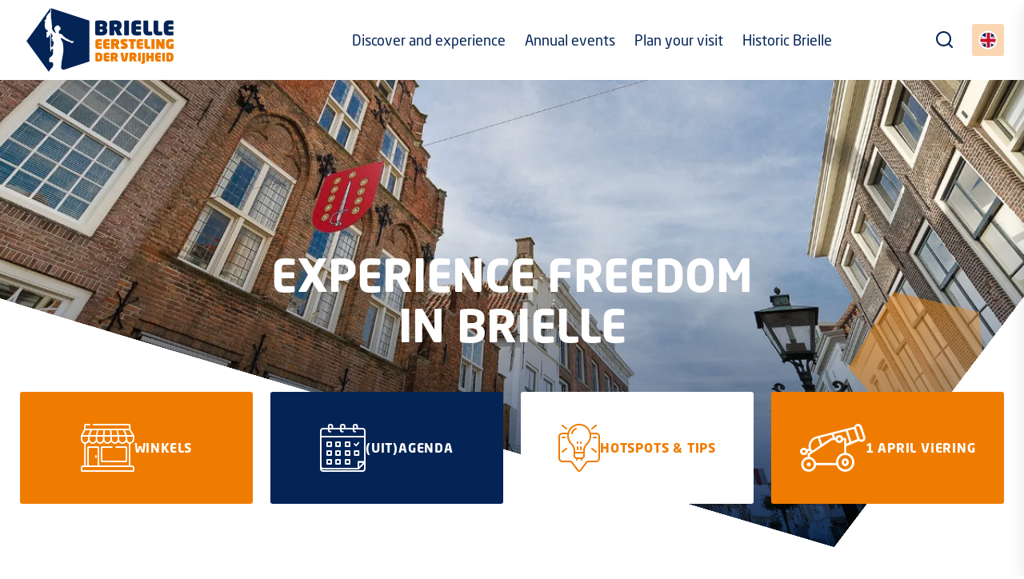

--- FILE ---
content_type: text/html; charset=UTF-8
request_url: https://www.beleefbrielle.nl/en
body_size: 5780
content:
<!doctype html>
<html lang="nl">
    <head>
        <meta content="width=device-width, initial-scale=1.0" name="viewport">
<meta charset="utf-8">
<meta name="csrf-token" content="[base64]">
	<!-- Start cookieyes banner --> <script id="cookieyes" type="text/javascript" src="https://cdn-cookieyes.com/client_data/6f11fa038953ccb7b2e77e8f/script.js"></script> <!-- End cookieyes banner -->

<link rel="apple-touch-icon-precomposed" sizes="57x57" href="/img/icons/apple-touch-icon-57x57.png" />
<link rel="apple-touch-icon-precomposed" sizes="114x114" href="/img/icons/apple-touch-icon-114x114.png" />
<link rel="apple-touch-icon-precomposed" sizes="72x72" href="/img/icons/apple-touch-icon-72x72.png" />
<link rel="apple-touch-icon-precomposed" sizes="144x144" href="/img/icons/apple-touch-icon-144x144.png" />
<link rel="apple-touch-icon-precomposed" sizes="60x60" href="/img/icons/apple-touch-icon-60x60.png" />
<link rel="apple-touch-icon-precomposed" sizes="120x120" href="/img/icons/apple-touch-icon-120x120.png" />
<link rel="apple-touch-icon-precomposed" sizes="76x76" href="/img/icons/apple-touch-icon-76x76.png" />
<link rel="apple-touch-icon-precomposed" sizes="152x152" href="/img/icons/apple-touch-icon-152x152.png" />
<link rel="icon" type="image/png" href="/img/icons/favicon-196x196.png" sizes="196x196" />
<link rel="icon" type="image/png" href="/img/icons/favicon-96x96.png" sizes="96x96" />
<link rel="icon" type="image/png" href="/img/icons/favicon-32x32.png" sizes="32x32" />
<link rel="icon" type="image/png" href="/img/icons/favicon-16x16.png" sizes="16x16" />
<link rel="icon" type="image/png" href="/img/icons/favicon-128.png" sizes="128x128" />
<meta name="application-name" content="&nbsp;"/>
<meta name="msapplication-TileColor" content="#FFFFFF" />
<meta name="msapplication-TileImage" content="/img/icons/mstile-144x144.png" />
<meta name="msapplication-square70x70logo" content="/img/icons/mstile-70x70.png" />
<meta name="msapplication-square150x150logo" content="/img/icons/mstile-150x150.png" />
<meta name="msapplication-wide310x150logo" content="/img/icons/mstile-310x150.png" />
<meta name="msapplication-square310x310logo" content="/img/icons/mstile-310x310.png" />


            <meta name="keywords" content="">
        <meta name="description" content="">
    
            <meta property="og:url" content="https://www.beleefbrielle.nl/en">
        <meta property="og:description" content="">
        <meta property="og:title" content="Brielle! 450 years free, friendly and hospitable">
        <meta property="og:site_name" content="Beleef Brielle">
    

<title>Experience freedom in Brielle - Beleef Brielle</title>
<link href="/css/app.css?id=8607b65f386d2e64e377" rel="stylesheet">

    <!-- Google tag (gtag.js) -->
<script async src="https://www.googletagmanager.com/gtag/js?id=UA-36853061-1"></script>
<script>
  window.dataLayer = window.dataLayer || [];
  function gtag(){dataLayer.push(arguments);}
  gtag('js', new Date());

  gtag('config', 'UA-36853061-1');
</script>

<!-- Global site tag (gtag.js) - Google Analytics -->
<script async src="https://www.googletagmanager.com/gtag/js?id=G-C7SJERRMSX"></script>
<script>
  window.dataLayer = window.dataLayer || [];
  function gtag(){dataLayer.push(arguments);}
  gtag('js', new Date());

  gtag('config', 'G-C7SJERRMSX');
</script>
    </head>

    <body>
        
        <header >
    <div class="container">
        <a href="/en" id="logo">
            <img src="/img/general/logo-kleur.svg" alt="Beleef Brielle">
        </a>

        <div class="search-toggle">
            <i class="icon icon-search"></i>
        </div>

        <div class="search-container">
            <span class="close">
                <i class="icon icon-x"></i>
            </span>
            <h2>Zoeken</h2>
            <form>
                <div class="input-group">
                    <input type="text" id="query" class="form-control" name="query"
                           placeholder="Zoekterm...">
                    <span class="input-group-text"><button type="submit"><i
                                class="icon icon-search"></i></button></span>
                </div>
            </form>

            <div class="results"></div>
        </div>

        <div class="lang-toggle">
                            <a href="/nl" class="toggle-btn">
                    <div class="inner">
                        <figure>
                            <img src="/img/flags/nl.svg" alt="Nederlands">
                        </figure>
                    </div>
                </a>
                            <a href="/en" class="toggle-btn active">
                    <div class="inner">
                        <figure>
                            <img src="/img/flags/en.svg" alt="English">
                        </figure>
                    </div>
                </a>
                    </div>

        <div class="nav-toggle open">
            <div class="line"></div>
            <div class="line"></div>
            <div class="line"></div>
        </div>

        <nav>
            <a href="/en" id="logo-white">
                <img src="/img/general/logo-wit.svg" alt="Beleef Brielle">
            </a>
            <div class="nav-toggle close">
                <div class="line"></div>
                <div class="line"></div>
                <div class="line"></div>
            </div>
            <ul>
                <li>
        <a href="#"
           class="has-children"
            title="Discover and experience">
            Discover and experience
                            <i class="icon-chevron-right"></i>
                    </a>
                            <div class="submenu">
                <a href="#" class="back d-xl-none">
                    Hoofdmenu
                </a>

                <h3 class="d-xl-none">
                    Discover and experience
                </h3>
                <ul>
                    <li>
        <a href="https://www.beleefbrielle.nl/en/discover-and-experience/the-best-days-out"
           class=""
            title="The best days out">
            The best days out
                    </a>
                    </li>
<li>
        <a href="https://www.beleefbrielle.nl/en/discover-and-experience/hotspots"
           class=""
            title="Hotspots">
            Hotspots
                    </a>
                    </li>
<li>
        <a href="https://www.beleefbrielle.nl/en/discover-and-experience/eating-and-drinking"
           class=""
            title="Eating and drinking">
            Eating and drinking
                    </a>
                    </li>
<li>
        <a href="https://www.beleefbrielle.nl/en/discover-and-experience/shopping-in-brielle"
           class=""
            title="Shopping in Brielle">
            Shopping in Brielle
                    </a>
                    </li>
<li>
        <a href="https://www.beleefbrielle.nl/en/discover-and-experience/staying-in-brielle"
           class=""
            title="Staying in Brielle">
            Staying in Brielle
                    </a>
                    </li>
<li>
        <a href="https://www.beleefbrielle.nl/en/discover-and-experience/in-the-surrounding-area"
           class=""
            title="In the surrounding area">
            In the surrounding area
                    </a>
                    </li>

                                    </ul>
            </div>
            </li>
<li>
        <a href="https://www.beleefbrielle.nl/en/annual-events"
           class=""
            title="Annual events">
            Annual events
                    </a>
                    </li>
<li>
        <a href="https://www.beleefbrielle.nl/en/plan-your-visit"
           class=""
            title="Plan your visit">
            Plan your visit
                    </a>
                    <div class="submenu">
                <a href="#" class="back d-xl-none">
                    Hoofdmenu
                </a>

                <h3 class="d-xl-none">
                    Plan your visit
                </h3>
                <ul>
                    <li><a href="https://www.beleefbrielle.nl/en/plan-your-visit" class="anchor-link" data-anchor="#maps-wrapper">Route planner</a>
                    </li>
                    <li><a href="https://www.beleefbrielle.nl/en/plan-your-visit" class="anchor-link" data-anchor="#content3">Parking in Brielle</a></li>
                    <li><a href="https://www.beleefbrielle.nl/en/plan-your-visit" class="anchor-link" data-anchor="#content4">The Geuzenveer</a>
                    </li>
                    <li><a href="https://www.beleefbrielle.nl/en/plan-your-visit" class="anchor-link" data-anchor="#content5">By boat</a></li>
                    <li><a href="https://www.beleefbrielle.nl/en/plan-your-visit" class="anchor-link" data-anchor="#content6">VVV I Point</a></li>
                </ul>
            </div>
                    </li>
<li>
        <a href="#"
           class="has-children"
            title="Historic Brielle">
            Historic Brielle
                            <i class="icon-chevron-right"></i>
                    </a>
                            <div class="submenu">
                <a href="#" class="back d-xl-none">
                    Hoofdmenu
                </a>

                <h3 class="d-xl-none">
                    Historic Brielle
                </h3>
                <ul>
                    <li>
        <a href="https://www.beleefbrielle.nl/en/historic-brielle/about-brielle"
           class=""
            title="About Brielle">
            About Brielle
                    </a>
                    </li>
<li>
        <a href="https://www.beleefbrielle.nl/en/historic-brielle/history"
           class=""
            title="History">
            History
                    </a>
                    </li>
<li>
        <a href="https://www.beleefbrielle.nl/en/historic-brielle/fortress-town"
           class=""
            title="Fortress town">
            Fortress town
                    </a>
                    </li>
<li>
        <a href="https://www.beleefbrielle.nl/en/historic-brielle/town-of-heritage"
           class=""
            title="Town of heritage sites">
            Town of heritage sites
                    </a>
                    </li>
<li>
        <a href="https://www.beleefbrielle.nl/en/historic-brielle/1-april"
           class=""
            title="1st of April">
            1st of April
                    </a>
                    </li>

                                    </ul>
            </div>
            </li>
            </ul>
        </nav>
    </div>
</header>

            <div id="homepage">
        <div id="slideshow" class="swiper-container homeslide">
            <div class="swiper-wrapper">
                                    <div class="swiper-slide">
                        <img
                            src="https://cloud01.topsite.nl/beleefbrielle.nl/header/5/beleefheader-251_750x1200.jpg.webp"
                            alt="Header homepage" class="d-md-none">
                        <img src="https://cloud01.topsite.nl/beleefbrielle.nl/header/5/beleefheader-250_1920x900.jpg.webp" alt="Header homepage" class="d-none d-md-block">

                        <div class="container text-wrap">
                            <div class="text">
                                <h2>Experience freedom <br/>  in Brielle</h2>
                            </div>
                        </div>
                        <div class="gradient"></div>
                    </div>
                                <img src="/img/general/polygon-blue.svg" alt="polygon" class="polygon blue">
                <img src="/img/general/polygon-orange.svg" alt="polygon" class="polygon orange">
            </div>
            <img class="mask" src="/img/mask.png" alt="Mask">
            <!-- <a href="/nl/2022" class="doeopen">
                <img src="/img/general/doeopen.svg" alt="doe open de poort">
            </a> -->

            <div class="container info-items">
                <div class="row g-3 g-md-4">
                    <div class="col-6 col-md-3">
                        <a href="https://www.beleefbrielle.nl/nl/ontdek-en-beleef/winkelen-in-brielle" class="item orange">
                            <i class="icon-store"></i>
                            <span>Winkels</span>
                        </a>
                    </div>
                    <div class="col-6 col-md-3">
                        <a href="https://www.beleefbrielle.nl/nl/agenda" class="item blue">
                            <i class="icon-calendar1"></i>
                            <span>(Uit)agenda</span>
                        </a>
                    </div>
                    <div class="col-6 col-md-3">
                        <a href="https://www.beleefbrielle.nl/nl/ontdek-en-beleef/hotspots" class="item white">
                            <i class="icon-hotspot"></i>
                            <span>Hotspots & Tips</span>
                        </a>
                    </div>
                    <div class="col-6 col-md-3">
                        <a href="https://www.beleefbrielle.nl/nl/over-brielle/1-april" class="item orange">
                            <i class="icon-cannon"></i>
                            <span>1 April viering</span>
                        </a>
                    </div>
                </div>
            </div>
        </div>
        
        <section id="content">
            <div class="container">
                <div class="row">
                    <div class="col-12 col-md-4">
                        <h1><span class="orange">Brielle!</span> <br />450 years free, friendly and hospitable</h1>
                    </div>
                    <div class="col-12 col-md-8">
                        <div class="text">
                            <p>In 2022, Brielle is celebrating 450 years of freedom. It was the first town to be liberated from the Spanish on 1 April 1572 by a group of Dutch nobles who called themselves, ironically, the Sea Beggars. History was made here. The history of liberty. It's something we celebrate in a big way. We welcome you and gladly throw open the gates!</p>
<p>This walled town naturally has much more in store for you. There are historic buildings, little shops, galleries, restaurants, hotels, pavement caf&eacute;s, campsites, museums, a harbour and a direct connection to the nearby lake, Brielse Meer. You can go for beautiful cycle rides and hikes in the surrounding area and don't forget: there's always something to do.</p>
                        </div>
                    </div>
                </div>
            </div>
        </section>

        <section id="featured">
            <div class="container">
                <h3>Featured</h3>
                <div class="arrows">
                <span class="arrow prev">
                    <svg xmlns="http://www.w3.org/2000/svg" width="140.164" height="137.184" viewBox="0 0 140.164 137.184" class="pentagon disabled left">
  <defs>
    <linearGradient id="orange" x2="0.35" y2="1">
        <stop offset="0%" stop-color="var(--color-stop)" />
        <stop offset="30%" stop-color="var(--color-stop)" />
        <stop offset="100%" stop-color="var(--color-bot)" />
      </linearGradient>
  </defs>
  <path data-name="polygon" d="M70.082,0l70.082,52.4-26.769,84.784H26.769L0,52.4Z"/>
</svg>                    <i class="icon icon-chevron-left"></i>
                </span>

                    <span class="arrow next">
                    <svg xmlns="http://www.w3.org/2000/svg" width="140.164" height="137.184" viewBox="0 0 140.164 137.184" class="pentagon right">
  <defs>
    <linearGradient id="orange" x2="0.35" y2="1">
        <stop offset="0%" stop-color="var(--color-stop)" />
        <stop offset="30%" stop-color="var(--color-stop)" />
        <stop offset="100%" stop-color="var(--color-bot)" />
      </linearGradient>
  </defs>
  <path data-name="polygon" d="M70.082,0l70.082,52.4-26.769,84.784H26.769L0,52.4Z"/>
</svg>                    <i class="icon icon-chevron-right"></i>
                </span>
                </div>
                <div id="featured-slider" class="swiper-container">

                    <div class="swiper-wrapper">
                        <div class="swiper-slide">
                            <a href="https://www.beleefbrielle.nl/en/discover-and-experience/the-best-days-out/town-guide" class="featured-item">
                                <figure>
                                    <img src="/img/home-stadsgids.jpg" alt="Stadsgids in Brielle">

                                    <figcaption>
                                        <h3>Book the city guide</h3>
                                        <p>Discover the fortress city</p>
                                    </figcaption>
                                </figure>
                            </a>
                        </div>

                        <div class="swiper-slide">
                            <a href="https://www.beleefbrielle.nl/en/discover-and-experience/the-best-days-out/museum" class="featured-item">
                                <figure>
                                    <img src="/img/home-museum.jpg" alt="Historisch Museum Den Briel">

                                    <figcaption>
                                        <h3>Experience the 80 years war</h3>
                                        <p>Historical Museum Den Briel</p>
                                    </figcaption>
                                </figure>
                            </a>
                        </div>

                        <div class="swiper-slide">
                            <a href="https://www.beleefbrielle.nl/en/discover-and-experience/the-best-days-out/cycle-routes"
                               class="featured-item">
                                <figure>
                                    <img src="/img/home-fietsen.jpg" alt="Fietsen Brielle">

                                    <figcaption>
                                        <h3>Enjoy cycling</h3>
                                        <p>Discover the island on two wheels</p>
                                    </figcaption>
                                </figure>
                            </a>
                        </div>

                        <div class="swiper-slide">
                            <a href="https://www.beleefbrielle.nl/en/discover-and-experience/eating-and-drinking" class="featured-item">
                                <figure>
                                    <img src="/img/home-restaurants.jpg" alt="Restaurants in Brielle">

                                    <figcaption>
                                        <h3>Have a taste</h3>
                                        <p>...of the best restaurants</p>
                                    </figcaption>
                                </figure>
                            </a>
                        </div>


                    </div>
                </div>
            </div>
        </section>
        
        <section id="cta">
            <div class="gradient"></div>

            <div class="container">
                <div class="text">
                    <h2>Shopping in <br class="d-lg-none" />Brielle</h2>
                    <p>The perfect day of shopping</p>
                    <a href="https://www.beleefbrielle.nl/nl/ontdek-en-beleef/eten-en-drinken" class="button orange">More info</a>
                </div>
            </div>
        </section>

        
        <section id="social">
            <div class="container">
                <h2>#BeleefBrielle</h2>
                <p class="subtitle">Tag us and maybe you will be on the site!</p>
                <div class="sms sms-slider5" data-stream="eeab7c74-fa0b-4ee5-8c45-2ea49c0d95ed"></div>
            </div>
        </section>
        <section id="newsletter">
    <div class="container">
        <div class="row">
            <div class="col-12 col-lg-6 offset-lg-3">
                <h2>Newsletter</h2>
                <p>Receive our newsletter 4 times a year with all the tips from Brielle. Current affairs, events, tips for restaurants, for young and old, etc.</p>
                <a href="https://www.beleefbrielle.nl/en/sign-up-newsletter" class="button blue">Sign Up</a>
            </div>
        </div>
    </div>
    <img class="polygon-one" src="/img/general/pentagon-1.svg" alt="orange">
    <img class="polygon-two" src="/img/general/pentagon-2.svg" alt="orange">
    <img class="polygon-three" src="/img/general/pentagon-3.svg" alt="lightblue">
</section>
    </div>
        <footer>
    <div class="container">
        <div class="row">
            <div class="col-12 col-md-6 col-lg-2">
                <div class="item">
                    <div class="inner">
                        <a href="/" id="footer-logo">
                            <img src="/img/general/logo-footer.svg" alt="Beleef Brielle">
                        </a>
                    </div>
                </div>
            </div>
            <div class="d-none d-lg-flex col-lg-7">
                <div class="item">
                    <div class="inner">
                        <div class="row">
                                                            <div class="col-4">
                                    <h3>The best days out</h3>
                                    <nav>
                                        <ul>
                                                                                            <li>
                                                    <a href="https://www.beleefbrielle.nl/en/discover-and-experience/the-best-days-out/museum">
                                                        Discover the history
                                                    </a>
                                                </li>
                                                                                            <li>
                                                    <a href="https://www.beleefbrielle.nl/en/discover-and-experience/the-best-days-out/alpaca-walking-tour">
                                                        Alpaca walking tour
                                                    </a>
                                                </li>
                                                                                            <li>
                                                    <a href="https://www.beleefbrielle.nl/en/discover-and-experience/the-best-days-out/town-guide">
                                                        Out and about with the town guide
                                                    </a>
                                                </li>
                                                                                            <li>
                                                    <a href="https://www.beleefbrielle.nl/en/discover-and-experience/the-best-days-out/rent-a-boat">
                                                        Rent a boat
                                                    </a>
                                                </li>
                                                                                            <li>
                                                    <a href="https://www.beleefbrielle.nl/en/discover-and-experience/the-best-days-out/culture-and-arts">
                                                        Get yourself some culture
                                                    </a>
                                                </li>
                                                                                            <li>
                                                    <a href="https://www.beleefbrielle.nl/en/discover-and-experience/the-best-days-out/cycle-routes">
                                                        Cycle routes
                                                    </a>
                                                </li>
                                                                                            <li>
                                                    <a href="https://www.beleefbrielle.nl/en/discover-and-experience/the-best-days-out/walk-through-the-fortress">
                                                        Walk through the fortress
                                                    </a>
                                                </li>
                                                                                            <li>
                                                    <a href="https://www.beleefbrielle.nl/en/discover-and-experience/the-best-days-out/adventurous-outdoors">
                                                        Adventurous outdoors
                                                    </a>
                                                </li>
                                                                                    </ul>
                                    </nav>
                                </div>
                                                                                        <div class="col-4">
                                    <h3>Hotspots</h3>
                                    <nav>
                                        <ul>
                                                                                            <li>
                                                    <a href="https://www.beleefbrielle.nl/en/discover-and-experience/hotspots/museums">
                                                        Museums - dive into history
                                                    </a>
                                                </li>
                                                                                            <li>
                                                    <a href="https://www.beleefbrielle.nl/en/discover-and-experience/hotspots/sint-catharijnekerk">
                                                        Sint-Catharijnekerk
                                                    </a>
                                                </li>
                                                                                            <li>
                                                    <a href="https://www.beleefbrielle.nl/en/discover-and-experience/hotspots/fortifications">
                                                        Fortifications
                                                    </a>
                                                </li>
                                                                                            <li>
                                                    <a href="https://www.beleefbrielle.nl/en/discover-and-experience/hotspots/asylplein">
                                                        The historical Asylplein
                                                    </a>
                                                </li>
                                                                                            <li>
                                                    <a href="https://www.beleefbrielle.nl/en/discover-and-experience/hotspots/maarlandhaven">
                                                        Maarlandhaven
                                                    </a>
                                                </li>
                                                                                            <li>
                                                    <a href="https://www.beleefbrielle.nl/en/discover-and-experience/hotspots/zwartewaal-harbour">
                                                        Zwartewaal harbour
                                                    </a>
                                                </li>
                                                                                            <li>
                                                    <a href="https://www.beleefbrielle.nl/en/discover-and-experience/hotspots/bedevaartkerk">
                                                        Bedevaartkerk (Pilgrimage Church)
                                                    </a>
                                                </li>
                                                                                            <li>
                                                    <a href="https://www.beleefbrielle.nl/en/discover-and-experience/hotspots/brielse-meer">
                                                        Brielse Meer
                                                    </a>
                                                </li>
                                                                                    </ul>
                                    </nav>
                                </div>
                                                        <div class="col-4">
                                <h3>Popular</h3>
                                <nav>
                                    <ul>
                                                                                    <li>
                                                <a href="https://www.beleefbrielle.nl/en/discover-and-experience/eating-and-drinking">Eating &amp; Drinking</a>
                                            </li>
                                                                                    <li>
                                                <a href="https://www.beleefbrielle.nl/en/discover-and-experience/shopping-in-brielle">Shopping in Brielle</a>
                                            </li>
                                                                                    <li>
                                                <a href="https://www.beleefbrielle.nl/en/discover-and-experience/staying-in-brielle">Staying in Brielle</a>
                                            </li>
                                                                                    <li>
                                                <a href="https://www.beleefbrielle.nl/en/agenda">Agenda</a>
                                            </li>
                                                                                    <li>
                                                <a href="https://www.beleefbrielle.nl/en/plan-your-visit">Plan your visit</a>
                                            </li>
                                                                                    <li>
                                                <a href="https://www.beleefbrielle.nl/en/historic-brielle/1-april">1 April</a>
                                            </li>
                                                                                <li>
                                            <a href="https://www.opvoorneputten.nl"
                                               target="_blank">On Voorne-Putten</a>
                                        </li>
                                        <li>
                                            <a href="https://www.beleefbrielle.nl/en/plan-your-visit" class="anchor-link"
                                               data-anchor="#content6">VVV I-Point</a>
                                        </li>

                                    </ul>
                                </nav>
                            </div>
                        </div>
                    </div>
                </div>
            </div>
            <div class="col-12 col-md-6 col-lg-3">
                <div class="item">
                    <div class="inner">
                        <h3>Contact</h3>
                        <a href="mailto:info@beleefbrielle.nl">info@beleefbrielle.nl</a>
                    </div>
                    <div class="inner">
                        <h3>Social media</h3>
                        <div class="social">
                            <a href="https://www.facebook.com/beleefvestingstadbrielle/" class="icon icon-facebook" target="_blank"></a>
                        <!-- <a href="" class="icon icon-twitter"></a> -->
                            <a href="https://www.youtube.com/channel/UCIJe-ooZ9idXNvuoCtQI09g" class="icon icon-youtube-play"
                               target="_blank"></a>
                            <a href="https://www.instagram.com/beleefbrielle" class="icon icon-instagram"
                               target="_blank"></a>
                        </div>
                    </div>
                    <div class="inner">
                        <a href="/nl/login">Login entrepreneur</a><br>
                        <a href="https://www.opvoorneputten.nl/evenementen-aanmeldformulier"
                           target="_blank">Sign up event</a>
                    </div>
                    <div class="inner d-lg-none">
                        <h3>Popular</h3>
                        <nav>
                            <ul>
                                                                    <li>
                                        <a href="https://www.beleefbrielle.nl/en/discover-and-experience/eating-and-drinking">Eating &amp; Drinking</a>
                                    </li>
                                                                    <li>
                                        <a href="https://www.beleefbrielle.nl/en/discover-and-experience/shopping-in-brielle">Shopping in Brielle</a>
                                    </li>
                                                                    <li>
                                        <a href="https://www.beleefbrielle.nl/en/discover-and-experience/staying-in-brielle">Staying in Brielle</a>
                                    </li>
                                                                    <li>
                                        <a href="https://www.beleefbrielle.nl/en/agenda">Agenda</a>
                                    </li>
                                                                    <li>
                                        <a href="https://www.beleefbrielle.nl/en/plan-your-visit">Plan your visit</a>
                                    </li>
                                                                    <li>
                                        <a href="https://www.beleefbrielle.nl/en/historic-brielle/1-april">1 April</a>
                                    </li>
                                                            </ul>
                        </nav>

                    </div>
                </div>
            </div>
        </div>

        <div class="bottom">
            <div class="row">
                <div class="col-12 col-md-4">
                    <span class="copyright">&copy; 2026 – Brielse Belangen Vereniging</span>
                </div>
                <div class="col-12 col-md-8 text-md-end">
                    <a href="https://www.beleefbrielle.nl/nl/disclaimer">Disclaimer</a> <a
                        href="https://www.beleefbrielle.nl/nl/privacystatement">Privacy statement</a> <a
                        href="https://cdn.cookiecode.nl/cookie/beleefbrielle.nl/nl/pdf" target="_blank">Cookie policy</a> 
                        <a href="#CookieCode.showSettings">Wijzig uw cookievoorkeuren</a> 
                        Website by                    <a href="https://www.topsite.nl/" target="_blank">Topsite</a>
                </div>
            </div>
        </div>
    </div>
</footer>
        <script src="//api.socialmediastream.nl/js/embed.js" defer="" async=""></script>
        <script src="/js/app.js?id=cd564c8696b3fd330aa4"></script>
        
        <!-- Go to www.addthis.com/dashboard to customize your tools -->
        <script type="text/javascript" src="https://s7.addthis.com/js/300/addthis_widget.js#pubid=ra-4e7c8ae905a8f525"></script>
    </body>
</html>


--- FILE ---
content_type: text/css
request_url: https://www.beleefbrielle.nl/css/app.css?id=8607b65f386d2e64e377
body_size: 34769
content:
@import url(https://use.typekit.net/zkx4dtl.css);@charset "UTF-8";@font-face{font-family:swiper-icons;src:url("data:application/font-woff;charset=utf-8;base64, [base64]//wADZ2x5ZgAAAywAAADMAAAD2MHtryVoZWFkAAABbAAAADAAAAA2E2+eoWhoZWEAAAGcAAAAHwAAACQC9gDzaG10eAAAAigAAAAZAAAArgJkABFsb2NhAAAC0AAAAFoAAABaFQAUGG1heHAAAAG8AAAAHwAAACAAcABAbmFtZQAAA/gAAAE5AAACXvFdBwlwb3N0AAAFNAAAAGIAAACE5s74hXjaY2BkYGAAYpf5Hu/j+W2+MnAzMYDAzaX6QjD6/4//Bxj5GA8AuRwMYGkAPywL13jaY2BkYGA88P8Agx4j+/8fQDYfA1AEBWgDAIB2BOoAeNpjYGRgYNBh4GdgYgABEMnIABJzYNADCQAACWgAsQB42mNgYfzCOIGBlYGB0YcxjYGBwR1Kf2WQZGhhYGBiYGVmgAFGBiQQkOaawtDAoMBQxXjg/wEGPcYDDA4wNUA2CCgwsAAAO4EL6gAAeNpj2M0gyAACqxgGNWBkZ2D4/wMA+xkDdgAAAHjaY2BgYGaAYBkGRgYQiAHyGMF8FgYHIM3DwMHABGQrMOgyWDLEM1T9/w8UBfEMgLzE////P/5//f/V/xv+r4eaAAeMbAxwIUYmIMHEgKYAYjUcsDAwsLKxc3BycfPw8jEQA/[base64]/uznmfPFBNODM2K7MTQ45YEAZqGP81AmGGcF3iPqOop0r1SPTaTbVkfUe4HXj97wYE+yNwWYxwWu4v1ugWHgo3S1XdZEVqWM7ET0cfnLGxWfkgR42o2PvWrDMBSFj/IHLaF0zKjRgdiVMwScNRAoWUoH78Y2icB/yIY09An6AH2Bdu/UB+yxopYshQiEvnvu0dURgDt8QeC8PDw7Fpji3fEA4z/PEJ6YOB5hKh4dj3EvXhxPqH/SKUY3rJ7srZ4FZnh1PMAtPhwP6fl2PMJMPDgeQ4rY8YT6Gzao0eAEA409DuggmTnFnOcSCiEiLMgxCiTI6Cq5DZUd3Qmp10vO0LaLTd2cjN4fOumlc7lUYbSQcZFkutRG7g6JKZKy0RmdLY680CDnEJ+UMkpFFe1RN7nxdVpXrC4aTtnaurOnYercZg2YVmLN/d/gczfEimrE/fs/bOuq29Zmn8tloORaXgZgGa78yO9/cnXm2BpaGvq25Dv9S4E9+5SIc9PqupJKhYFSSl47+Qcr1mYNAAAAeNptw0cKwkAAAMDZJA8Q7OUJvkLsPfZ6zFVERPy8qHh2YER+3i/BP83vIBLLySsoKimrqKqpa2hp6+jq6RsYGhmbmJqZSy0sraxtbO3sHRydnEMU4uR6yx7JJXveP7WrDycAAAAAAAH//wACeNpjYGRgYOABYhkgZgJCZgZNBkYGLQZtIJsFLMYAAAw3ALgAeNolizEKgDAQBCchRbC2sFER0YD6qVQiBCv/H9ezGI6Z5XBAw8CBK/m5iQQVauVbXLnOrMZv2oLdKFa8Pjuru2hJzGabmOSLzNMzvutpB3N42mNgZGBg4GKQYzBhYMxJLMlj4GBgAYow/P/PAJJhLM6sSoWKfWCAAwDAjgbRAAB42mNgYGBkAIIbCZo5IPrmUn0hGA0AO8EFTQAA");font-weight:400;font-style:normal}:root{--swiper-theme-color:#007aff}.swiper,:host{position:relative;display:block;margin-left:auto;margin-right:auto;z-index:1}.swiper{overflow:hidden;list-style:none;padding:0}.swiper-vertical>.swiper-wrapper{flex-direction:column}.swiper-wrapper{position:relative;width:100%;height:100%;z-index:1;display:flex;transition-property:transform;transition-timing-function:var(--swiper-wrapper-transition-timing-function,initial);box-sizing:content-box}.swiper-android .swiper-slide,.swiper-ios .swiper-slide,.swiper-wrapper{transform:translateZ(0)}.swiper-horizontal{touch-action:pan-y}.swiper-vertical{touch-action:pan-x}.swiper-slide{flex-shrink:0;width:100%;height:100%;position:relative;transition-property:transform;display:block}.swiper-slide-invisible-blank{visibility:hidden}.swiper-autoheight,.swiper-autoheight .swiper-slide{height:auto}.swiper-autoheight .swiper-wrapper{align-items:flex-start;transition-property:transform,height}.swiper-backface-hidden .swiper-slide{transform:translateZ(0);backface-visibility:hidden}.swiper-3d.swiper-css-mode .swiper-wrapper{perspective:1200px}.swiper-3d .swiper-wrapper{transform-style:preserve-3d}.swiper-3d{perspective:1200px}.swiper-3d .swiper-cube-shadow,.swiper-3d .swiper-slide{transform-style:preserve-3d}.swiper-css-mode>.swiper-wrapper{overflow:auto;scrollbar-width:none;-ms-overflow-style:none}.swiper-css-mode>.swiper-wrapper::-webkit-scrollbar{display:none}.swiper-css-mode>.swiper-wrapper>.swiper-slide{scroll-snap-align:start start}.swiper-css-mode.swiper-horizontal>.swiper-wrapper{scroll-snap-type:x mandatory}.swiper-css-mode.swiper-vertical>.swiper-wrapper{scroll-snap-type:y mandatory}.swiper-css-mode.swiper-free-mode>.swiper-wrapper{scroll-snap-type:none}.swiper-css-mode.swiper-free-mode>.swiper-wrapper>.swiper-slide{scroll-snap-align:none}.swiper-css-mode.swiper-centered>.swiper-wrapper:before{content:"";flex-shrink:0;order:9999}.swiper-css-mode.swiper-centered>.swiper-wrapper>.swiper-slide{scroll-snap-align:center center;scroll-snap-stop:always}.swiper-css-mode.swiper-centered.swiper-horizontal>.swiper-wrapper>.swiper-slide:first-child{margin-inline-start:var(--swiper-centered-offset-before)}.swiper-css-mode.swiper-centered.swiper-horizontal>.swiper-wrapper:before{height:100%;min-height:1px;width:var(--swiper-centered-offset-after)}.swiper-css-mode.swiper-centered.swiper-vertical>.swiper-wrapper>.swiper-slide:first-child{margin-block-start:var(--swiper-centered-offset-before)}.swiper-css-mode.swiper-centered.swiper-vertical>.swiper-wrapper:before{width:100%;min-width:1px;height:var(--swiper-centered-offset-after)}.swiper-3d .swiper-slide-shadow,.swiper-3d .swiper-slide-shadow-bottom,.swiper-3d .swiper-slide-shadow-left,.swiper-3d .swiper-slide-shadow-right,.swiper-3d .swiper-slide-shadow-top{position:absolute;left:0;top:0;width:100%;height:100%;pointer-events:none;z-index:10}.swiper-3d .swiper-slide-shadow{background:rgba(0,0,0,.15)}.swiper-3d .swiper-slide-shadow-left{background-image:linear-gradient(270deg,rgba(0,0,0,.5),transparent)}.swiper-3d .swiper-slide-shadow-right{background-image:linear-gradient(90deg,rgba(0,0,0,.5),transparent)}.swiper-3d .swiper-slide-shadow-top{background-image:linear-gradient(0deg,rgba(0,0,0,.5),transparent)}.swiper-3d .swiper-slide-shadow-bottom{background-image:linear-gradient(180deg,rgba(0,0,0,.5),transparent)}.swiper-lazy-preloader{width:42px;height:42px;position:absolute;left:50%;top:50%;margin-left:-21px;margin-top:-21px;z-index:10;transform-origin:50%;box-sizing:border-box;border-radius:50%;border:4px solid var(--swiper-preloader-color,var(--swiper-theme-color));border-top:4px solid transparent}.swiper-watch-progress .swiper-slide-visible .swiper-lazy-preloader,.swiper:not(.swiper-watch-progress) .swiper-lazy-preloader{animation:swiper-preloader-spin 1s linear infinite}.swiper-lazy-preloader-white{--swiper-preloader-color:#fff}.swiper-lazy-preloader-black{--swiper-preloader-color:#000}@keyframes swiper-preloader-spin{0%{transform:rotate(0deg)}to{transform:rotate(1turn)}}.swiper-virtual .swiper-slide{-webkit-backface-visibility:hidden;transform:translateZ(0)}.swiper-virtual.swiper-css-mode .swiper-wrapper:after{content:"";position:absolute;left:0;top:0;pointer-events:none}.swiper-virtual.swiper-css-mode.swiper-horizontal .swiper-wrapper:after{height:1px;width:var(--swiper-virtual-size)}.swiper-virtual.swiper-css-mode.swiper-vertical .swiper-wrapper:after{width:1px;height:var(--swiper-virtual-size)}:root{--swiper-navigation-size:44px}.swiper-button-next,.swiper-button-prev{position:absolute;top:var(--swiper-navigation-top-offset,50%);width:calc(var(--swiper-navigation-size)/44*27);height:var(--swiper-navigation-size);margin-top:calc(0px - var(--swiper-navigation-size)/2);z-index:10;cursor:pointer;display:flex;align-items:center;justify-content:center;color:var(--swiper-navigation-color,var(--swiper-theme-color))}.swiper-button-next.swiper-button-disabled,.swiper-button-prev.swiper-button-disabled{opacity:.35;cursor:auto;pointer-events:none}.swiper-button-next.swiper-button-hidden,.swiper-button-prev.swiper-button-hidden{opacity:0;cursor:auto;pointer-events:none}.swiper-navigation-disabled .swiper-button-next,.swiper-navigation-disabled .swiper-button-prev{display:none!important}.swiper-button-next svg,.swiper-button-prev svg{width:100%;height:100%;-o-object-fit:contain;object-fit:contain;transform-origin:center}.swiper-rtl .swiper-button-next svg,.swiper-rtl .swiper-button-prev svg{transform:rotate(180deg)}.swiper-button-prev,.swiper-rtl .swiper-button-next{left:var(--swiper-navigation-sides-offset,10px);right:auto}.swiper-button-lock{display:none}.swiper-button-next:after,.swiper-button-prev:after{font-family:swiper-icons;font-size:var(--swiper-navigation-size);text-transform:none!important;letter-spacing:0;font-variant:normal;line-height:1}.swiper-button-prev:after,.swiper-rtl .swiper-button-next:after{content:"prev"}.swiper-button-next,.swiper-rtl .swiper-button-prev{right:var(--swiper-navigation-sides-offset,10px);left:auto}.swiper-button-next:after,.swiper-rtl .swiper-button-prev:after{content:"next"}.swiper-pagination{position:absolute;text-align:center;transition:opacity .3s;transform:translateZ(0);z-index:10}.swiper-pagination.swiper-pagination-hidden{opacity:0}.swiper-pagination-disabled>.swiper-pagination,.swiper-pagination.swiper-pagination-disabled{display:none!important}.swiper-horizontal>.swiper-pagination-bullets,.swiper-pagination-bullets.swiper-pagination-horizontal,.swiper-pagination-custom,.swiper-pagination-fraction{bottom:var(--swiper-pagination-bottom,8px);top:var(--swiper-pagination-top,auto);left:0;width:100%}.swiper-pagination-bullets-dynamic{overflow:hidden;font-size:0}.swiper-pagination-bullets-dynamic .swiper-pagination-bullet{transform:scale(.33);position:relative}.swiper-pagination-bullets-dynamic .swiper-pagination-bullet-active,.swiper-pagination-bullets-dynamic .swiper-pagination-bullet-active-main{transform:scale(1)}.swiper-pagination-bullets-dynamic .swiper-pagination-bullet-active-prev{transform:scale(.66)}.swiper-pagination-bullets-dynamic .swiper-pagination-bullet-active-prev-prev{transform:scale(.33)}.swiper-pagination-bullets-dynamic .swiper-pagination-bullet-active-next{transform:scale(.66)}.swiper-pagination-bullets-dynamic .swiper-pagination-bullet-active-next-next{transform:scale(.33)}.swiper-pagination-bullet{width:var(--swiper-pagination-bullet-width,var(--swiper-pagination-bullet-size,8px));height:var(--swiper-pagination-bullet-height,var(--swiper-pagination-bullet-size,8px));display:inline-block;border-radius:var(--swiper-pagination-bullet-border-radius,50%);background:var(--swiper-pagination-bullet-inactive-color,#000);opacity:var(--swiper-pagination-bullet-inactive-opacity,.2)}button.swiper-pagination-bullet{border:none;margin:0;padding:0;box-shadow:none;-webkit-appearance:none;-moz-appearance:none;appearance:none}.swiper-pagination-clickable .swiper-pagination-bullet{cursor:pointer}.swiper-pagination-bullet:only-child{display:none!important}.swiper-pagination-bullet-active{opacity:var(--swiper-pagination-bullet-opacity,1);background:var(--swiper-pagination-color,var(--swiper-theme-color))}.swiper-pagination-vertical.swiper-pagination-bullets,.swiper-vertical>.swiper-pagination-bullets{right:var(--swiper-pagination-right,8px);left:var(--swiper-pagination-left,auto);top:50%;transform:translate3d(0,-50%,0)}.swiper-pagination-vertical.swiper-pagination-bullets .swiper-pagination-bullet,.swiper-vertical>.swiper-pagination-bullets .swiper-pagination-bullet{margin:var(--swiper-pagination-bullet-vertical-gap,6px) 0;display:block}.swiper-pagination-vertical.swiper-pagination-bullets.swiper-pagination-bullets-dynamic,.swiper-vertical>.swiper-pagination-bullets.swiper-pagination-bullets-dynamic{top:50%;transform:translateY(-50%);width:8px}.swiper-pagination-vertical.swiper-pagination-bullets.swiper-pagination-bullets-dynamic .swiper-pagination-bullet,.swiper-vertical>.swiper-pagination-bullets.swiper-pagination-bullets-dynamic .swiper-pagination-bullet{display:inline-block;transition:transform .2s,top .2s}.swiper-horizontal>.swiper-pagination-bullets .swiper-pagination-bullet,.swiper-pagination-horizontal.swiper-pagination-bullets .swiper-pagination-bullet{margin:0 var(--swiper-pagination-bullet-horizontal-gap,4px)}.swiper-horizontal>.swiper-pagination-bullets.swiper-pagination-bullets-dynamic,.swiper-pagination-horizontal.swiper-pagination-bullets.swiper-pagination-bullets-dynamic{left:50%;transform:translateX(-50%);white-space:nowrap}.swiper-horizontal>.swiper-pagination-bullets.swiper-pagination-bullets-dynamic .swiper-pagination-bullet,.swiper-pagination-horizontal.swiper-pagination-bullets.swiper-pagination-bullets-dynamic .swiper-pagination-bullet{transition:transform .2s,left .2s}.swiper-horizontal.swiper-rtl>.swiper-pagination-bullets-dynamic .swiper-pagination-bullet{transition:transform .2s,right .2s}.swiper-pagination-fraction{color:var(--swiper-pagination-fraction-color,inherit)}.swiper-pagination-progressbar{background:var(--swiper-pagination-progressbar-bg-color,rgba(0,0,0,.25));position:absolute}.swiper-pagination-progressbar .swiper-pagination-progressbar-fill{background:var(--swiper-pagination-color,var(--swiper-theme-color));position:absolute;left:0;top:0;width:100%;height:100%;transform:scale(0);transform-origin:left top}.swiper-rtl .swiper-pagination-progressbar .swiper-pagination-progressbar-fill{transform-origin:right top}.swiper-horizontal>.swiper-pagination-progressbar,.swiper-pagination-progressbar.swiper-pagination-horizontal,.swiper-pagination-progressbar.swiper-pagination-vertical.swiper-pagination-progressbar-opposite,.swiper-vertical>.swiper-pagination-progressbar.swiper-pagination-progressbar-opposite{width:100%;height:var(--swiper-pagination-progressbar-size,4px);left:0;top:0}.swiper-horizontal>.swiper-pagination-progressbar.swiper-pagination-progressbar-opposite,.swiper-pagination-progressbar.swiper-pagination-horizontal.swiper-pagination-progressbar-opposite,.swiper-pagination-progressbar.swiper-pagination-vertical,.swiper-vertical>.swiper-pagination-progressbar{width:var(--swiper-pagination-progressbar-size,4px);height:100%;left:0;top:0}.swiper-pagination-lock{display:none}.swiper-scrollbar{border-radius:var(--swiper-scrollbar-border-radius,10px);position:relative;touch-action:none;background:var(--swiper-scrollbar-bg-color,rgba(0,0,0,.1))}.swiper-scrollbar-disabled>.swiper-scrollbar,.swiper-scrollbar.swiper-scrollbar-disabled{display:none!important}.swiper-horizontal>.swiper-scrollbar,.swiper-scrollbar.swiper-scrollbar-horizontal{position:absolute;left:var(--swiper-scrollbar-sides-offset,1%);bottom:var(--swiper-scrollbar-bottom,4px);top:var(--swiper-scrollbar-top,auto);z-index:50;height:var(--swiper-scrollbar-size,4px);width:calc(100% - var(--swiper-scrollbar-sides-offset, 1%)*2)}.swiper-scrollbar.swiper-scrollbar-vertical,.swiper-vertical>.swiper-scrollbar{position:absolute;left:var(--swiper-scrollbar-left,auto);right:var(--swiper-scrollbar-right,4px);top:var(--swiper-scrollbar-sides-offset,1%);z-index:50;width:var(--swiper-scrollbar-size,4px);height:calc(100% - var(--swiper-scrollbar-sides-offset, 1%)*2)}.swiper-scrollbar-drag{height:100%;width:100%;position:relative;background:var(--swiper-scrollbar-drag-bg-color,rgba(0,0,0,.5));border-radius:var(--swiper-scrollbar-border-radius,10px);left:0;top:0}.swiper-scrollbar-cursor-drag{cursor:move}.swiper-scrollbar-lock{display:none}.swiper-zoom-container{width:100%;height:100%;display:flex;justify-content:center;align-items:center;text-align:center}.swiper-zoom-container>canvas,.swiper-zoom-container>img,.swiper-zoom-container>svg{max-width:100%;max-height:100%;-o-object-fit:contain;object-fit:contain}.swiper-slide-zoomed{cursor:move;touch-action:none}.swiper .swiper-notification{position:absolute;left:0;top:0;pointer-events:none;opacity:0;z-index:-1000}.swiper-free-mode>.swiper-wrapper{transition-timing-function:ease-out;margin:0 auto}.swiper-grid>.swiper-wrapper{flex-wrap:wrap}.swiper-grid-column>.swiper-wrapper{flex-wrap:wrap;flex-direction:column}.swiper-fade .swiper-slide-active,.swiper-fade .swiper-slide-active .swiper-slide-active{pointer-events:auto}.swiper.swiper-cube{overflow:visible}.swiper-cube .swiper-slide{pointer-events:none;backface-visibility:hidden;z-index:1;visibility:hidden;transform-origin:0 0;width:100%;height:100%}.swiper-cube .swiper-slide .swiper-slide{pointer-events:none}.swiper-cube.swiper-rtl .swiper-slide{transform-origin:100% 0}.swiper-cube .swiper-slide-active,.swiper-cube .swiper-slide-active .swiper-slide-active{pointer-events:auto}.swiper-cube .swiper-slide-active,.swiper-cube .swiper-slide-next,.swiper-cube .swiper-slide-prev{pointer-events:auto;visibility:visible}.swiper-cube .swiper-cube-shadow{position:absolute;left:0;bottom:0;width:100%;height:100%;opacity:.6;z-index:0}.swiper-cube .swiper-cube-shadow:before{content:"";background:#000;position:absolute;left:0;top:0;bottom:0;right:0;filter:blur(50px)}.swiper-cube .swiper-slide-next+.swiper-slide{pointer-events:auto;visibility:visible}.swiper-cube .swiper-slide-shadow-cube.swiper-slide-shadow-bottom,.swiper-cube .swiper-slide-shadow-cube.swiper-slide-shadow-left,.swiper-cube .swiper-slide-shadow-cube.swiper-slide-shadow-right,.swiper-cube .swiper-slide-shadow-cube.swiper-slide-shadow-top{z-index:0;backface-visibility:hidden}.swiper.swiper-flip{overflow:visible}.swiper-flip .swiper-slide{pointer-events:none;backface-visibility:hidden;z-index:1}.swiper-flip .swiper-slide .swiper-slide{pointer-events:none}.swiper-flip .swiper-slide-active,.swiper-flip .swiper-slide-active .swiper-slide-active{pointer-events:auto}.swiper-flip .swiper-slide-shadow-flip.swiper-slide-shadow-bottom,.swiper-flip .swiper-slide-shadow-flip.swiper-slide-shadow-left,.swiper-flip .swiper-slide-shadow-flip.swiper-slide-shadow-right,.swiper-flip .swiper-slide-shadow-flip.swiper-slide-shadow-top{z-index:0;backface-visibility:hidden}.swiper-creative .swiper-slide{backface-visibility:hidden;overflow:hidden;transition-property:transform,opacity,height}.swiper.swiper-cards{overflow:visible}.swiper-cards .swiper-slide{transform-origin:center bottom;backface-visibility:hidden;overflow:hidden}.swiper-fade.swiper-free-mode .swiper-slide{transition-timing-function:ease-out}.swiper-fade .swiper-slide{pointer-events:none;transition-property:opacity}.swiper-fade .swiper-slide .swiper-slide{pointer-events:none}.swiper-fade .swiper-slide-active,.swiper-fade .swiper-slide-active .swiper-slide-active{pointer-events:auto}@keyframes passing-through{0%{opacity:0;transform:translateY(40px)}30%,70%{opacity:1;transform:translateY(0)}to{opacity:0;transform:translateY(-40px)}}@keyframes slide-in{0%{opacity:0;transform:translateY(40px)}30%{opacity:1;transform:translateY(0)}}@keyframes pulse{0%{transform:scale(1)}10%{transform:scale(1.1)}20%{transform:scale(1)}}.dropzone,.dropzone *{box-sizing:border-box}.dropzone{min-height:150px;border:2px solid rgba(0,0,0,.3);background:#fff;padding:20px}.dropzone.dz-clickable{cursor:pointer}.dropzone.dz-clickable *{cursor:default}.dropzone.dz-clickable .dz-message,.dropzone.dz-clickable .dz-message *{cursor:pointer}.dropzone.dz-started .dz-message{display:none}.dropzone.dz-drag-hover{border-style:solid}.dropzone.dz-drag-hover .dz-message{opacity:.5}.dropzone .dz-message{text-align:center;margin:2em 0}.dropzone .dz-message .dz-button{background:none;color:inherit;border:none;padding:0;font:inherit;cursor:pointer;outline:inherit}.dropzone .dz-preview{position:relative;display:inline-block;vertical-align:top;margin:16px;min-height:100px}.dropzone .dz-preview:hover{z-index:1000}.dropzone .dz-preview.dz-file-preview .dz-image{border-radius:20px;background:#999;background:linear-gradient(180deg,#eee,#ddd)}.dropzone .dz-preview.dz-file-preview .dz-details{opacity:1}.dropzone .dz-preview.dz-image-preview{background:#fff}.dropzone .dz-preview.dz-image-preview .dz-details{transition:opacity .2s linear}.dropzone .dz-preview .dz-remove{font-size:14px;text-align:center;display:block;cursor:pointer;border:none}.dropzone .dz-preview .dz-remove:hover{text-decoration:underline}.dropzone .dz-preview:hover .dz-details{opacity:1}.dropzone .dz-preview .dz-details{z-index:20;position:absolute;top:0;left:0;opacity:0;font-size:13px;min-width:100%;max-width:100%;padding:2em 1em;text-align:center;color:rgba(0,0,0,.9);line-height:150%}.dropzone .dz-preview .dz-details .dz-size{margin-bottom:1em;font-size:16px}.dropzone .dz-preview .dz-details .dz-filename{white-space:nowrap}.dropzone .dz-preview .dz-details .dz-filename:hover span{border:1px solid hsla(0,0%,78.4%,.8);background-color:hsla(0,0%,100%,.8)}.dropzone .dz-preview .dz-details .dz-filename:not(:hover){overflow:hidden;text-overflow:ellipsis}.dropzone .dz-preview .dz-details .dz-filename:not(:hover) span{border:1px solid transparent}.dropzone .dz-preview .dz-details .dz-filename span,.dropzone .dz-preview .dz-details .dz-size span{background-color:hsla(0,0%,100%,.4);padding:0 .4em;border-radius:3px}.dropzone .dz-preview:hover .dz-image img{transform:scale(1.05);filter:blur(8px)}.dropzone .dz-preview .dz-image{border-radius:20px;overflow:hidden;width:120px;height:120px;position:relative;display:block;z-index:10}.dropzone .dz-preview .dz-image img{display:block}.dropzone .dz-preview.dz-success .dz-success-mark{animation:passing-through 3s cubic-bezier(.77,0,.175,1)}.dropzone .dz-preview.dz-error .dz-error-mark{opacity:1;animation:slide-in 3s cubic-bezier(.77,0,.175,1)}.dropzone .dz-preview .dz-error-mark,.dropzone .dz-preview .dz-success-mark{pointer-events:none;opacity:0;z-index:500;position:absolute;display:block;top:50%;left:50%;margin-left:-27px;margin-top:-27px}.dropzone .dz-preview .dz-error-mark svg,.dropzone .dz-preview .dz-success-mark svg{display:block;width:54px;height:54px}.dropzone .dz-preview.dz-processing .dz-progress{opacity:1;transition:all .2s linear}.dropzone .dz-preview.dz-complete .dz-progress{opacity:0;transition:opacity .4s ease-in}.dropzone .dz-preview:not(.dz-processing) .dz-progress{animation:pulse 6s ease infinite}.dropzone .dz-preview .dz-progress{opacity:1;z-index:1000;pointer-events:none;position:absolute;height:16px;left:50%;top:50%;margin-top:-8px;width:80px;margin-left:-40px;background:hsla(0,0%,100%,.9);-webkit-transform:scale(1);border-radius:8px;overflow:hidden}.dropzone .dz-preview .dz-progress .dz-upload{background:#333;background:linear-gradient(180deg,#666,#444);position:absolute;top:0;left:0;bottom:0;width:0;transition:width .3s ease-in-out}.dropzone .dz-preview.dz-error .dz-error-message{display:block}.dropzone .dz-preview.dz-error:hover .dz-error-message{opacity:1;pointer-events:auto}.dropzone .dz-preview .dz-error-message{pointer-events:none;z-index:1000;position:absolute;display:block;display:none;opacity:0;transition:opacity .3s ease;border-radius:8px;font-size:13px;top:130px;left:-10px;width:140px;background:#be2626;background:linear-gradient(180deg,#be2626,#a92222);padding:.5em 1.2em;color:#fff}.dropzone .dz-preview .dz-error-message:after{content:"";position:absolute;top:-6px;left:64px;width:0;height:0;border-left:6px solid transparent;border-right:6px solid transparent;border-bottom:6px solid #be2626}.ts-wrapper.plugin-drag_drop.multi>.ts-control>div.ui-sortable-placeholder{visibility:visible!important;background:#f2f2f2!important;background:rgba(0,0,0,.06)!important;border:0!important;box-shadow:inset 0 0 12px 4px #fff}.ts-wrapper.plugin-drag_drop .ui-sortable-placeholder:after{content:"!";visibility:hidden}.ts-wrapper.plugin-drag_drop .ui-sortable-helper{box-shadow:0 2px 5px rgba(0,0,0,.2)}.plugin-checkbox_options .option input{margin-right:.5rem}.plugin-clear_button .ts-control{padding-right:calc(1em + 18px)!important}.plugin-clear_button .clear-button{opacity:0;position:absolute;top:8px;right:2px;margin-right:0!important;background:transparent!important;transition:opacity .5s;cursor:pointer}.plugin-clear_button.single .clear-button{right:calc(2px + 2rem)}.plugin-clear_button.focus.has-items .clear-button,.plugin-clear_button:hover.has-items .clear-button{opacity:1}.ts-wrapper .dropdown-header{position:relative;padding:10px 8px;border-bottom:1px solid #d0d0d0;background:rgb(247.95,247.95,247.95);border-radius:3px 3px 0 0}.ts-wrapper .dropdown-header-close{position:absolute;right:8px;top:50%;color:#303030;opacity:.4;margin-top:-12px;line-height:20px;font-size:20px!important}.ts-wrapper .dropdown-header-close:hover{color:#000}.plugin-dropdown_input.focus.dropdown-active .ts-control{box-shadow:none;border:1px solid #d0d0d0}.plugin-dropdown_input .dropdown-input{border:solid #d0d0d0;border-width:0 0 1px;display:block;padding:8px;box-shadow:none;width:100%;background:transparent}.ts-wrapper.plugin-input_autogrow.has-items .ts-control>input{min-width:0}.ts-wrapper.plugin-input_autogrow.has-items.focus .ts-control>input{flex:none;min-width:4px}.ts-wrapper.plugin-input_autogrow.has-items.focus .ts-control>input::-moz-placeholder{color:transparent}.ts-wrapper.plugin-input_autogrow.has-items.focus .ts-control>input::placeholder{color:transparent}.ts-dropdown.plugin-optgroup_columns .ts-dropdown-content{display:flex}.ts-dropdown.plugin-optgroup_columns .optgroup{border-right:1px solid #f2f2f2;border-top:0;flex-grow:1;flex-basis:0;min-width:0}.ts-dropdown.plugin-optgroup_columns .optgroup:last-child{border-right:0}.ts-dropdown.plugin-optgroup_columns .optgroup:before{display:none}.ts-dropdown.plugin-optgroup_columns .optgroup-header{border-top:0}.ts-wrapper.plugin-remove_button .item{display:inline-flex;align-items:center;padding-right:0!important}.ts-wrapper.plugin-remove_button .item .remove{color:inherit;text-decoration:none;vertical-align:middle;display:inline-block;padding:0 6px;border-left:1px solid #d0d0d0;border-radius:0 2px 2px 0;box-sizing:border-box;margin-left:6px}.ts-wrapper.plugin-remove_button .item .remove:hover{background:rgba(0,0,0,.05)}.ts-wrapper.plugin-remove_button .item.active .remove{border-left-color:#cacaca}.ts-wrapper.plugin-remove_button.disabled .item .remove:hover{background:none}.ts-wrapper.plugin-remove_button.disabled .item .remove{border-left-color:#fff}.ts-wrapper.plugin-remove_button .remove-single{position:absolute;right:0;top:0;font-size:23px}.ts-wrapper{position:relative}.ts-control,.ts-control input,.ts-dropdown{color:#303030;font-family:inherit;font-size:13px;line-height:18px;font-smoothing:inherit}.ts-control,.ts-wrapper.single.input-active .ts-control{background:#fff;cursor:text}.ts-control{border:1px solid #d0d0d0;padding:8px;width:100%;overflow:hidden;position:relative;z-index:1;box-sizing:border-box;box-shadow:none;border-radius:3px;display:flex;flex-wrap:wrap}.ts-wrapper.multi.has-items .ts-control{padding:6px 8px 3px}.full .ts-control{background-color:#fff}.disabled .ts-control,.disabled .ts-control *{cursor:default!important}.focus .ts-control{box-shadow:none}.ts-control>*{vertical-align:baseline;display:inline-block}.ts-wrapper.multi .ts-control>div{cursor:pointer;margin:0 3px 3px 0;padding:2px 6px;background:#f2f2f2;color:#303030;border:0 solid #d0d0d0}.ts-wrapper.multi .ts-control>div.active{background:#e8e8e8;color:#303030;border:0 solid #cacaca}.ts-wrapper.multi.disabled .ts-control>div,.ts-wrapper.multi.disabled .ts-control>div.active{color:rgb(124.5,124.5,124.5);background:#fff;border:0 solid #fff}.ts-control>input{flex:1 1 auto;min-width:7rem;display:inline-block!important;padding:0!important;min-height:0!important;max-height:none!important;max-width:100%!important;margin:0!important;text-indent:0!important;border:0!important;background:none!important;line-height:inherit!important;-webkit-user-select:auto!important;-moz-user-select:auto!important;user-select:auto!important;box-shadow:none!important}.ts-control>input::-ms-clear{display:none}.ts-control>input:focus{outline:none!important}.has-items .ts-control>input{margin:0 4px!important}.ts-control.rtl{text-align:right}.ts-control.rtl.single .ts-control:after{left:15px;right:auto}.ts-control.rtl .ts-control>input{margin:0 4px 0 -2px!important}.disabled .ts-control{opacity:.5;background-color:#fafafa}.input-hidden .ts-control>input{opacity:0;position:absolute;left:-10000px}.ts-dropdown{position:absolute;top:100%;left:0;width:100%;z-index:10;background:#fff;margin:.25rem 0 0;border:1px solid #d0d0d0;border-top:0;box-sizing:border-box;box-shadow:0 1px 3px rgba(0,0,0,.1);border-radius:0 0 3px 3px}.ts-dropdown [data-selectable]{cursor:pointer;overflow:hidden}.ts-dropdown [data-selectable] .highlight{background:rgba(125,168,208,.2);border-radius:1px}.ts-dropdown .create,.ts-dropdown .no-results,.ts-dropdown .optgroup-header,.ts-dropdown .option{padding:5px 8px}.ts-dropdown .option,.ts-dropdown [data-disabled],.ts-dropdown [data-disabled] [data-selectable].option{cursor:inherit;opacity:.5}.ts-dropdown [data-selectable].option{opacity:1;cursor:pointer}.ts-dropdown .optgroup:first-child .optgroup-header{border-top:0}.ts-dropdown .optgroup-header{color:#303030;background:#fff;cursor:default}.ts-dropdown .active,.ts-dropdown .create:hover,.ts-dropdown .option:hover{background-color:#f5fafd;color:#495c68}.ts-dropdown .active.create,.ts-dropdown .create:hover.create,.ts-dropdown .option:hover.create{color:#495c68}.ts-dropdown .create{color:rgba(48,48,48,.5)}.ts-dropdown .spinner{display:inline-block;width:30px;height:30px;margin:5px 8px}.ts-dropdown .spinner:after{content:" ";display:block;width:24px;height:24px;margin:3px;border-radius:50%;border-color:#d0d0d0 transparent;border-style:solid;border-width:5px;animation:lds-dual-ring 1.2s linear infinite}@keyframes lds-dual-ring{0%{transform:rotate(0deg)}to{transform:rotate(1turn)}}.ts-dropdown-content{overflow-y:auto;overflow-x:hidden;max-height:200px;overflow-scrolling:touch;scroll-behavior:smooth}.ts-hidden-accessible{border:0!important;clip:rect(0 0 0 0)!important;clip-path:inset(50%)!important;height:1px!important;overflow:hidden!important;padding:0!important;position:absolute!important;width:1px!important;white-space:nowrap!important}:root{--bs-blue:#042456;--bs-indigo:#6610f2;--bs-purple:#6f42c1;--bs-pink:#d63384;--bs-red:#dc3545;--bs-orange:#ef7c00;--bs-yellow:#ffc107;--bs-green:#00c4b7;--bs-teal:#20c997;--bs-cyan:#0dcaf0;--bs-white:#fff;--bs-gray:#6c757d;--bs-gray-dark:#343a40;--bs-gray-100:#f8f9fa;--bs-gray-200:#e9ecef;--bs-gray-300:#dee2e6;--bs-gray-400:#ced4da;--bs-gray-500:#adb5bd;--bs-gray-600:#6c757d;--bs-gray-700:#495057;--bs-gray-800:#343a40;--bs-gray-900:#212529;--bs-primary:#000;--bs-secondary:#f60;--bs-success:#00c4b7;--bs-info:#0dcaf0;--bs-warning:#ffc107;--bs-danger:#dc3545;--bs-light:#ddd;--bs-dark:#212529;--bs-primary-rgb:0,0,0;--bs-secondary-rgb:255,102,0;--bs-success-rgb:0,196,183;--bs-info-rgb:13,202,240;--bs-warning-rgb:255,193,7;--bs-danger-rgb:220,53,69;--bs-light-rgb:221,221,221;--bs-dark-rgb:33,37,41;--bs-white-rgb:255,255,255;--bs-black-rgb:0,0,0;--bs-body-color-rgb:33,37,41;--bs-body-bg-rgb:255,255,255;--bs-font-sans-serif:system-ui,-apple-system,"Segoe UI",Roboto,"Helvetica Neue",Arial,"Noto Sans","Liberation Sans",sans-serif,"Apple Color Emoji","Segoe UI Emoji","Segoe UI Symbol","Noto Color Emoji";--bs-font-monospace:SFMono-Regular,Menlo,Monaco,Consolas,"Liberation Mono","Courier New",monospace;--bs-gradient:linear-gradient(180deg,hsla(0,0%,100%,0.15),hsla(0,0%,100%,0));--bs-body-font-family:var(--bs-font-sans-serif);--bs-body-font-size:1rem;--bs-body-font-weight:400;--bs-body-line-height:1.5;--bs-body-color:#212529;--bs-body-bg:#fff}*,:after,:before{box-sizing:border-box}@media (prefers-reduced-motion:no-preference){:root{scroll-behavior:smooth}}body{margin:0;font-family:var(--bs-body-font-family);font-size:var(--bs-body-font-size);font-weight:var(--bs-body-font-weight);line-height:var(--bs-body-line-height);color:var(--bs-body-color);text-align:var(--bs-body-text-align);background-color:var(--bs-body-bg);-webkit-text-size-adjust:100%;-webkit-tap-highlight-color:rgba(0,0,0,0)}hr{margin:15px 0;color:inherit;background-color:currentColor;border:0;opacity:.25}hr:not([size]){height:1px}.h1,.h2,.h3,.h4,.h5,.h6,h1,h2,h3,h4,h5,h6{margin-top:0;margin-bottom:7.5px;font-weight:500;line-height:1.2}.h1,h1{font-size:calc(1.375rem + 1.5vw)}@media (min-width:1200px){.h1,h1{font-size:2.5rem}}.h2,h2{font-size:calc(1.325rem + .9vw)}@media (min-width:1200px){.h2,h2{font-size:2rem}}.h3,h3{font-size:calc(1.3rem + .6vw)}@media (min-width:1200px){.h3,h3{font-size:1.75rem}}.h4,h4{font-size:calc(1.275rem + .3vw)}@media (min-width:1200px){.h4,h4{font-size:1.5rem}}.h5,h5{font-size:1.25rem}.h6,h6{font-size:1rem}p{margin-top:0;margin-bottom:1rem}abbr[data-bs-original-title],abbr[title]{-webkit-text-decoration:underline dotted;text-decoration:underline dotted;cursor:help;-webkit-text-decoration-skip-ink:none;text-decoration-skip-ink:none}address{margin-bottom:1rem;font-style:normal;line-height:inherit}ol,ul{padding-left:2rem}dl,ol,ul{margin-top:0;margin-bottom:1rem}ol ol,ol ul,ul ol,ul ul{margin-bottom:0}dt{font-weight:700}dd{margin-bottom:.5rem;margin-left:0}blockquote{margin:0 0 1rem}b,strong{font-weight:bolder}.small,small{font-size:.875em}.mark,mark{padding:.2em;background-color:#fcf8e3}sub,sup{position:relative;font-size:.75em;line-height:0;vertical-align:baseline}sub{bottom:-.25em}sup{top:-.5em}a{text-decoration:underline}a,a:hover{color:#000}a:not([href]):not([class]),a:not([href]):not([class]):hover{color:inherit;text-decoration:none}code,kbd,pre,samp{font-family:var(--bs-font-monospace);font-size:1em;direction:ltr;unicode-bidi:bidi-override}pre{display:block;margin-top:0;margin-bottom:1rem;overflow:auto;font-size:.875em}pre code{font-size:inherit;color:inherit;word-break:normal}code{font-size:.875em;color:#d63384;word-wrap:break-word}a>code{color:inherit}kbd{padding:.2rem .4rem;font-size:.875em;color:#fff;background-color:#212529;border-radius:.2rem}kbd kbd{padding:0;font-size:1em;font-weight:700}figure{margin:0 0 1rem}img,svg{vertical-align:middle}table{caption-side:bottom;border-collapse:collapse}caption{padding-top:.5rem;padding-bottom:.5rem;color:#6c757d;text-align:left}th{text-align:inherit;text-align:-webkit-match-parent}tbody,td,tfoot,th,thead,tr{border:0 solid;border-color:inherit}label{display:inline-block}button{border-radius:0}button:focus:not(:focus-visible){outline:0}button,input,optgroup,select,textarea{margin:0;font-family:inherit;font-size:inherit;line-height:inherit}button,select{text-transform:none}[role=button]{cursor:pointer}select{word-wrap:normal}select:disabled{opacity:1}[list]::-webkit-calendar-picker-indicator{display:none}[type=button],[type=reset],[type=submit],button{-webkit-appearance:button}[type=button]:not(:disabled),[type=reset]:not(:disabled),[type=submit]:not(:disabled),button:not(:disabled){cursor:pointer}::-moz-focus-inner{padding:0;border-style:none}textarea{resize:vertical}fieldset{min-width:0;padding:0;margin:0;border:0}legend{float:left;width:100%;padding:0;margin-bottom:.5rem;font-size:calc(1.275rem + .3vw);line-height:inherit}@media (min-width:1200px){legend{font-size:1.5rem}}legend+*{clear:left}::-webkit-datetime-edit-day-field,::-webkit-datetime-edit-fields-wrapper,::-webkit-datetime-edit-hour-field,::-webkit-datetime-edit-minute,::-webkit-datetime-edit-month-field,::-webkit-datetime-edit-text,::-webkit-datetime-edit-year-field{padding:0}::-webkit-inner-spin-button{height:auto}[type=search]{outline-offset:-2px;-webkit-appearance:textfield}::-webkit-search-decoration{-webkit-appearance:none}::-webkit-color-swatch-wrapper{padding:0}::file-selector-button{font:inherit}::-webkit-file-upload-button{font:inherit;-webkit-appearance:button}output{display:inline-block}iframe{border:0}summary{display:list-item;cursor:pointer}progress{vertical-align:baseline}[hidden]{display:none!important}.lead{font-size:1.25rem;font-weight:300}.display-1{font-size:calc(1.625rem + 4.5vw);font-weight:300;line-height:1.2}@media (min-width:1200px){.display-1{font-size:5rem}}.display-2{font-size:calc(1.575rem + 3.9vw);font-weight:300;line-height:1.2}@media (min-width:1200px){.display-2{font-size:4.5rem}}.display-3{font-size:calc(1.525rem + 3.3vw);font-weight:300;line-height:1.2}@media (min-width:1200px){.display-3{font-size:4rem}}.display-4{font-size:calc(1.475rem + 2.7vw);font-weight:300;line-height:1.2}@media (min-width:1200px){.display-4{font-size:3.5rem}}.display-5{font-size:calc(1.425rem + 2.1vw);font-weight:300;line-height:1.2}@media (min-width:1200px){.display-5{font-size:3rem}}.display-6{font-size:calc(1.375rem + 1.5vw);font-weight:300;line-height:1.2}@media (min-width:1200px){.display-6{font-size:2.5rem}}.list-inline,.list-unstyled{padding-left:0;list-style:none}.list-inline-item{display:inline-block}.list-inline-item:not(:last-child){margin-right:.5rem}.initialism{font-size:.875em;text-transform:uppercase}.blockquote{margin-bottom:15px;font-size:1.25rem}.blockquote>:last-child{margin-bottom:0}.blockquote-footer{margin-top:-15px;margin-bottom:15px;font-size:.875em;color:#6c757d}.blockquote-footer:before{content:"\2014\A0"}.img-fluid,.img-thumbnail{max-width:100%;height:auto}.img-thumbnail{padding:.25rem;background-color:#fff;border:1px solid #dee2e6;border-radius:.25rem}.figure{display:inline-block}.figure-img{margin-bottom:7.5px;line-height:1}.figure-caption{font-size:.875em;color:#6c757d}@keyframes spinner-border{to{transform:rotate(1turn)}}.spinner-border{display:inline-block;width:2rem;height:2rem;vertical-align:-.125em;border:.25em solid;border-right:.25em solid transparent;border-radius:50%;animation:spinner-border .75s linear infinite}.spinner-border-sm{width:1rem;height:1rem;border-width:.2em}@keyframes spinner-grow{0%{transform:scale(0)}50%{opacity:1;transform:none}}.spinner-grow{display:inline-block;width:2rem;height:2rem;vertical-align:-.125em;background-color:currentColor;border-radius:50%;opacity:0;animation:spinner-grow .75s linear infinite}.spinner-grow-sm{width:1rem;height:1rem}@media (prefers-reduced-motion:reduce){.spinner-border,.spinner-grow{animation-duration:1.5s}}.row{--bs-gutter-x:30px;--bs-gutter-y:0;display:flex;flex-wrap:wrap;margin-top:calc(var(--bs-gutter-y)*-1);margin-right:calc(var(--bs-gutter-x)*-0.5);margin-left:calc(var(--bs-gutter-x)*-0.5)}.row>*{flex-shrink:0;width:100%;max-width:100%;padding-right:calc(var(--bs-gutter-x)*0.5);padding-left:calc(var(--bs-gutter-x)*0.5);margin-top:var(--bs-gutter-y)}.col{flex:1 0 0%}.row-cols-auto>*{flex:0 0 auto;width:auto}.row-cols-1>*{flex:0 0 auto;width:100%}.row-cols-2>*{flex:0 0 auto;width:50%}.row-cols-3>*{flex:0 0 auto;width:33.3333333333%}.row-cols-4>*{flex:0 0 auto;width:25%}.row-cols-5>*{flex:0 0 auto;width:20%}.row-cols-6>*{flex:0 0 auto;width:16.6666666667%}.col-auto{flex:0 0 auto;width:auto}.col-1{flex:0 0 auto;width:8.33333333%}.col-2{flex:0 0 auto;width:16.66666667%}.col-3{flex:0 0 auto;width:25%}.col-4{flex:0 0 auto;width:33.33333333%}.col-5{flex:0 0 auto;width:41.66666667%}.col-6{flex:0 0 auto;width:50%}.col-7{flex:0 0 auto;width:58.33333333%}.col-8{flex:0 0 auto;width:66.66666667%}.col-9{flex:0 0 auto;width:75%}.col-10{flex:0 0 auto;width:83.33333333%}.col-11{flex:0 0 auto;width:91.66666667%}.col-12{flex:0 0 auto;width:100%}.offset-1{margin-left:8.33333333%}.offset-2{margin-left:16.66666667%}.offset-3{margin-left:25%}.offset-4{margin-left:33.33333333%}.offset-5{margin-left:41.66666667%}.offset-6{margin-left:50%}.offset-7{margin-left:58.33333333%}.offset-8{margin-left:66.66666667%}.offset-9{margin-left:75%}.offset-10{margin-left:83.33333333%}.offset-11{margin-left:91.66666667%}.g-0,.gx-0{--bs-gutter-x:0}.g-0,.gy-0{--bs-gutter-y:0}.g-1,.gx-1{--bs-gutter-x:3.75px}.g-1,.gy-1{--bs-gutter-y:3.75px}.g-2,.gx-2{--bs-gutter-x:7.5px}.g-2,.gy-2{--bs-gutter-y:7.5px}.g-3,.gx-3{--bs-gutter-x:15px}.g-3,.gy-3{--bs-gutter-y:15px}.g-4,.gx-4{--bs-gutter-x:22.5px}.g-4,.gy-4{--bs-gutter-y:22.5px}.g-5,.gx-5{--bs-gutter-x:45px}.g-5,.gy-5{--bs-gutter-y:45px}@media (min-width:576px){.col-sm{flex:1 0 0%}.row-cols-sm-auto>*{flex:0 0 auto;width:auto}.row-cols-sm-1>*{flex:0 0 auto;width:100%}.row-cols-sm-2>*{flex:0 0 auto;width:50%}.row-cols-sm-3>*{flex:0 0 auto;width:33.3333333333%}.row-cols-sm-4>*{flex:0 0 auto;width:25%}.row-cols-sm-5>*{flex:0 0 auto;width:20%}.row-cols-sm-6>*{flex:0 0 auto;width:16.6666666667%}.col-sm-auto{flex:0 0 auto;width:auto}.col-sm-1{flex:0 0 auto;width:8.33333333%}.col-sm-2{flex:0 0 auto;width:16.66666667%}.col-sm-3{flex:0 0 auto;width:25%}.col-sm-4{flex:0 0 auto;width:33.33333333%}.col-sm-5{flex:0 0 auto;width:41.66666667%}.col-sm-6{flex:0 0 auto;width:50%}.col-sm-7{flex:0 0 auto;width:58.33333333%}.col-sm-8{flex:0 0 auto;width:66.66666667%}.col-sm-9{flex:0 0 auto;width:75%}.col-sm-10{flex:0 0 auto;width:83.33333333%}.col-sm-11{flex:0 0 auto;width:91.66666667%}.col-sm-12{flex:0 0 auto;width:100%}.offset-sm-0{margin-left:0}.offset-sm-1{margin-left:8.33333333%}.offset-sm-2{margin-left:16.66666667%}.offset-sm-3{margin-left:25%}.offset-sm-4{margin-left:33.33333333%}.offset-sm-5{margin-left:41.66666667%}.offset-sm-6{margin-left:50%}.offset-sm-7{margin-left:58.33333333%}.offset-sm-8{margin-left:66.66666667%}.offset-sm-9{margin-left:75%}.offset-sm-10{margin-left:83.33333333%}.offset-sm-11{margin-left:91.66666667%}.g-sm-0,.gx-sm-0{--bs-gutter-x:0}.g-sm-0,.gy-sm-0{--bs-gutter-y:0}.g-sm-1,.gx-sm-1{--bs-gutter-x:3.75px}.g-sm-1,.gy-sm-1{--bs-gutter-y:3.75px}.g-sm-2,.gx-sm-2{--bs-gutter-x:7.5px}.g-sm-2,.gy-sm-2{--bs-gutter-y:7.5px}.g-sm-3,.gx-sm-3{--bs-gutter-x:15px}.g-sm-3,.gy-sm-3{--bs-gutter-y:15px}.g-sm-4,.gx-sm-4{--bs-gutter-x:22.5px}.g-sm-4,.gy-sm-4{--bs-gutter-y:22.5px}.g-sm-5,.gx-sm-5{--bs-gutter-x:45px}.g-sm-5,.gy-sm-5{--bs-gutter-y:45px}}@media (min-width:768px){.col-md{flex:1 0 0%}.row-cols-md-auto>*{flex:0 0 auto;width:auto}.row-cols-md-1>*{flex:0 0 auto;width:100%}.row-cols-md-2>*{flex:0 0 auto;width:50%}.row-cols-md-3>*{flex:0 0 auto;width:33.3333333333%}.row-cols-md-4>*{flex:0 0 auto;width:25%}.row-cols-md-5>*{flex:0 0 auto;width:20%}.row-cols-md-6>*{flex:0 0 auto;width:16.6666666667%}.col-md-auto{flex:0 0 auto;width:auto}.col-md-1{flex:0 0 auto;width:8.33333333%}.col-md-2{flex:0 0 auto;width:16.66666667%}.col-md-3{flex:0 0 auto;width:25%}.col-md-4{flex:0 0 auto;width:33.33333333%}.col-md-5{flex:0 0 auto;width:41.66666667%}.col-md-6{flex:0 0 auto;width:50%}.col-md-7{flex:0 0 auto;width:58.33333333%}.col-md-8{flex:0 0 auto;width:66.66666667%}.col-md-9{flex:0 0 auto;width:75%}.col-md-10{flex:0 0 auto;width:83.33333333%}.col-md-11{flex:0 0 auto;width:91.66666667%}.col-md-12{flex:0 0 auto;width:100%}.offset-md-0{margin-left:0}.offset-md-1{margin-left:8.33333333%}.offset-md-2{margin-left:16.66666667%}.offset-md-3{margin-left:25%}.offset-md-4{margin-left:33.33333333%}.offset-md-5{margin-left:41.66666667%}.offset-md-6{margin-left:50%}.offset-md-7{margin-left:58.33333333%}.offset-md-8{margin-left:66.66666667%}.offset-md-9{margin-left:75%}.offset-md-10{margin-left:83.33333333%}.offset-md-11{margin-left:91.66666667%}.g-md-0,.gx-md-0{--bs-gutter-x:0}.g-md-0,.gy-md-0{--bs-gutter-y:0}.g-md-1,.gx-md-1{--bs-gutter-x:3.75px}.g-md-1,.gy-md-1{--bs-gutter-y:3.75px}.g-md-2,.gx-md-2{--bs-gutter-x:7.5px}.g-md-2,.gy-md-2{--bs-gutter-y:7.5px}.g-md-3,.gx-md-3{--bs-gutter-x:15px}.g-md-3,.gy-md-3{--bs-gutter-y:15px}.g-md-4,.gx-md-4{--bs-gutter-x:22.5px}.g-md-4,.gy-md-4{--bs-gutter-y:22.5px}.g-md-5,.gx-md-5{--bs-gutter-x:45px}.g-md-5,.gy-md-5{--bs-gutter-y:45px}}@media (min-width:992px){.col-lg{flex:1 0 0%}.row-cols-lg-auto>*{flex:0 0 auto;width:auto}.row-cols-lg-1>*{flex:0 0 auto;width:100%}.row-cols-lg-2>*{flex:0 0 auto;width:50%}.row-cols-lg-3>*{flex:0 0 auto;width:33.3333333333%}.row-cols-lg-4>*{flex:0 0 auto;width:25%}.row-cols-lg-5>*{flex:0 0 auto;width:20%}.row-cols-lg-6>*{flex:0 0 auto;width:16.6666666667%}.col-lg-auto{flex:0 0 auto;width:auto}.col-lg-1{flex:0 0 auto;width:8.33333333%}.col-lg-2{flex:0 0 auto;width:16.66666667%}.col-lg-3{flex:0 0 auto;width:25%}.col-lg-4{flex:0 0 auto;width:33.33333333%}.col-lg-5{flex:0 0 auto;width:41.66666667%}.col-lg-6{flex:0 0 auto;width:50%}.col-lg-7{flex:0 0 auto;width:58.33333333%}.col-lg-8{flex:0 0 auto;width:66.66666667%}.col-lg-9{flex:0 0 auto;width:75%}.col-lg-10{flex:0 0 auto;width:83.33333333%}.col-lg-11{flex:0 0 auto;width:91.66666667%}.col-lg-12{flex:0 0 auto;width:100%}.offset-lg-0{margin-left:0}.offset-lg-1{margin-left:8.33333333%}.offset-lg-2{margin-left:16.66666667%}.offset-lg-3{margin-left:25%}.offset-lg-4{margin-left:33.33333333%}.offset-lg-5{margin-left:41.66666667%}.offset-lg-6{margin-left:50%}.offset-lg-7{margin-left:58.33333333%}.offset-lg-8{margin-left:66.66666667%}.offset-lg-9{margin-left:75%}.offset-lg-10{margin-left:83.33333333%}.offset-lg-11{margin-left:91.66666667%}.g-lg-0,.gx-lg-0{--bs-gutter-x:0}.g-lg-0,.gy-lg-0{--bs-gutter-y:0}.g-lg-1,.gx-lg-1{--bs-gutter-x:3.75px}.g-lg-1,.gy-lg-1{--bs-gutter-y:3.75px}.g-lg-2,.gx-lg-2{--bs-gutter-x:7.5px}.g-lg-2,.gy-lg-2{--bs-gutter-y:7.5px}.g-lg-3,.gx-lg-3{--bs-gutter-x:15px}.g-lg-3,.gy-lg-3{--bs-gutter-y:15px}.g-lg-4,.gx-lg-4{--bs-gutter-x:22.5px}.g-lg-4,.gy-lg-4{--bs-gutter-y:22.5px}.g-lg-5,.gx-lg-5{--bs-gutter-x:45px}.g-lg-5,.gy-lg-5{--bs-gutter-y:45px}}@media (min-width:1200px){.col-xl{flex:1 0 0%}.row-cols-xl-auto>*{flex:0 0 auto;width:auto}.row-cols-xl-1>*{flex:0 0 auto;width:100%}.row-cols-xl-2>*{flex:0 0 auto;width:50%}.row-cols-xl-3>*{flex:0 0 auto;width:33.3333333333%}.row-cols-xl-4>*{flex:0 0 auto;width:25%}.row-cols-xl-5>*{flex:0 0 auto;width:20%}.row-cols-xl-6>*{flex:0 0 auto;width:16.6666666667%}.col-xl-auto{flex:0 0 auto;width:auto}.col-xl-1{flex:0 0 auto;width:8.33333333%}.col-xl-2{flex:0 0 auto;width:16.66666667%}.col-xl-3{flex:0 0 auto;width:25%}.col-xl-4{flex:0 0 auto;width:33.33333333%}.col-xl-5{flex:0 0 auto;width:41.66666667%}.col-xl-6{flex:0 0 auto;width:50%}.col-xl-7{flex:0 0 auto;width:58.33333333%}.col-xl-8{flex:0 0 auto;width:66.66666667%}.col-xl-9{flex:0 0 auto;width:75%}.col-xl-10{flex:0 0 auto;width:83.33333333%}.col-xl-11{flex:0 0 auto;width:91.66666667%}.col-xl-12{flex:0 0 auto;width:100%}.offset-xl-0{margin-left:0}.offset-xl-1{margin-left:8.33333333%}.offset-xl-2{margin-left:16.66666667%}.offset-xl-3{margin-left:25%}.offset-xl-4{margin-left:33.33333333%}.offset-xl-5{margin-left:41.66666667%}.offset-xl-6{margin-left:50%}.offset-xl-7{margin-left:58.33333333%}.offset-xl-8{margin-left:66.66666667%}.offset-xl-9{margin-left:75%}.offset-xl-10{margin-left:83.33333333%}.offset-xl-11{margin-left:91.66666667%}.g-xl-0,.gx-xl-0{--bs-gutter-x:0}.g-xl-0,.gy-xl-0{--bs-gutter-y:0}.g-xl-1,.gx-xl-1{--bs-gutter-x:3.75px}.g-xl-1,.gy-xl-1{--bs-gutter-y:3.75px}.g-xl-2,.gx-xl-2{--bs-gutter-x:7.5px}.g-xl-2,.gy-xl-2{--bs-gutter-y:7.5px}.g-xl-3,.gx-xl-3{--bs-gutter-x:15px}.g-xl-3,.gy-xl-3{--bs-gutter-y:15px}.g-xl-4,.gx-xl-4{--bs-gutter-x:22.5px}.g-xl-4,.gy-xl-4{--bs-gutter-y:22.5px}.g-xl-5,.gx-xl-5{--bs-gutter-x:45px}.g-xl-5,.gy-xl-5{--bs-gutter-y:45px}}@media (min-width:1440px){.col-xxl{flex:1 0 0%}.row-cols-xxl-auto>*{flex:0 0 auto;width:auto}.row-cols-xxl-1>*{flex:0 0 auto;width:100%}.row-cols-xxl-2>*{flex:0 0 auto;width:50%}.row-cols-xxl-3>*{flex:0 0 auto;width:33.3333333333%}.row-cols-xxl-4>*{flex:0 0 auto;width:25%}.row-cols-xxl-5>*{flex:0 0 auto;width:20%}.row-cols-xxl-6>*{flex:0 0 auto;width:16.6666666667%}.col-xxl-auto{flex:0 0 auto;width:auto}.col-xxl-1{flex:0 0 auto;width:8.33333333%}.col-xxl-2{flex:0 0 auto;width:16.66666667%}.col-xxl-3{flex:0 0 auto;width:25%}.col-xxl-4{flex:0 0 auto;width:33.33333333%}.col-xxl-5{flex:0 0 auto;width:41.66666667%}.col-xxl-6{flex:0 0 auto;width:50%}.col-xxl-7{flex:0 0 auto;width:58.33333333%}.col-xxl-8{flex:0 0 auto;width:66.66666667%}.col-xxl-9{flex:0 0 auto;width:75%}.col-xxl-10{flex:0 0 auto;width:83.33333333%}.col-xxl-11{flex:0 0 auto;width:91.66666667%}.col-xxl-12{flex:0 0 auto;width:100%}.offset-xxl-0{margin-left:0}.offset-xxl-1{margin-left:8.33333333%}.offset-xxl-2{margin-left:16.66666667%}.offset-xxl-3{margin-left:25%}.offset-xxl-4{margin-left:33.33333333%}.offset-xxl-5{margin-left:41.66666667%}.offset-xxl-6{margin-left:50%}.offset-xxl-7{margin-left:58.33333333%}.offset-xxl-8{margin-left:66.66666667%}.offset-xxl-9{margin-left:75%}.offset-xxl-10{margin-left:83.33333333%}.offset-xxl-11{margin-left:91.66666667%}.g-xxl-0,.gx-xxl-0{--bs-gutter-x:0}.g-xxl-0,.gy-xxl-0{--bs-gutter-y:0}.g-xxl-1,.gx-xxl-1{--bs-gutter-x:3.75px}.g-xxl-1,.gy-xxl-1{--bs-gutter-y:3.75px}.g-xxl-2,.gx-xxl-2{--bs-gutter-x:7.5px}.g-xxl-2,.gy-xxl-2{--bs-gutter-y:7.5px}.g-xxl-3,.gx-xxl-3{--bs-gutter-x:15px}.g-xxl-3,.gy-xxl-3{--bs-gutter-y:15px}.g-xxl-4,.gx-xxl-4{--bs-gutter-x:22.5px}.g-xxl-4,.gy-xxl-4{--bs-gutter-y:22.5px}.g-xxl-5,.gx-xxl-5{--bs-gutter-x:45px}.g-xxl-5,.gy-xxl-5{--bs-gutter-y:45px}}.table{--bs-table-bg:transparent;--bs-table-accent-bg:transparent;--bs-table-striped-color:#212529;--bs-table-striped-bg:rgba(0,0,0,0.05);--bs-table-active-color:#212529;--bs-table-active-bg:rgba(0,0,0,0.1);--bs-table-hover-color:#212529;--bs-table-hover-bg:rgba(0,0,0,0.075);width:100%;margin-bottom:15px;color:#212529;vertical-align:top;border-color:#dee2e6}.table>:not(caption)>*>*{padding:.5rem;background-color:var(--bs-table-bg);border-bottom-width:1px;box-shadow:inset 0 0 0 9999px var(--bs-table-accent-bg)}.table>tbody{vertical-align:inherit}.table>thead{vertical-align:bottom}.table>:not(:first-child){border-top:2px solid}.caption-top{caption-side:top}.table-sm>:not(caption)>*>*{padding:.25rem}.table-bordered>:not(caption)>*{border-width:1px 0}.table-bordered>:not(caption)>*>*{border-width:0 1px}.table-borderless>:not(caption)>*>*{border-bottom-width:0}.table-borderless>:not(:first-child){border-top-width:0}.table-striped>tbody>tr:nth-of-type(odd)>*{--bs-table-accent-bg:var(--bs-table-striped-bg);color:var(--bs-table-striped-color)}.table-active{--bs-table-accent-bg:var(--bs-table-active-bg);color:var(--bs-table-active-color)}.table-hover>tbody>tr:hover>*{--bs-table-accent-bg:var(--bs-table-hover-bg);color:var(--bs-table-hover-color)}.table-primary{--bs-table-bg:#ccc;--bs-table-striped-bg:rgb(193.8,193.8,193.8);--bs-table-striped-color:#000;--bs-table-active-bg:rgb(183.6,183.6,183.6);--bs-table-active-color:#000;--bs-table-hover-bg:rgb(188.7,188.7,188.7);--bs-table-hover-color:#000;color:#000;border-color:rgb(183.6,183.6,183.6)}.table-secondary{--bs-table-bg:rgb(255,224.4,204);--bs-table-striped-bg:rgb(242.25,213.18,193.8);--bs-table-striped-color:#000;--bs-table-active-bg:rgb(229.5,201.96,183.6);--bs-table-active-color:#000;--bs-table-hover-bg:rgb(235.875,207.57,188.7);--bs-table-hover-color:#000;color:#000;border-color:rgb(229.5,201.96,183.6)}.table-success{--bs-table-bg:rgb(204,243.2,240.6);--bs-table-striped-bg:rgb(193.8,231.04,228.57);--bs-table-striped-color:#000;--bs-table-active-bg:rgb(183.6,218.88,216.54);--bs-table-active-color:#000;--bs-table-hover-bg:rgb(188.7,224.96,222.555);--bs-table-hover-color:#000;color:#000;border-color:rgb(183.6,218.88,216.54)}.table-info{--bs-table-bg:rgb(206.6,244.4,252);--bs-table-striped-bg:rgb(196.27,232.18,239.4);--bs-table-striped-color:#000;--bs-table-active-bg:rgb(185.94,219.96,226.8);--bs-table-active-color:#000;--bs-table-hover-bg:rgb(191.105,226.07,233.1);--bs-table-hover-color:#000;color:#000;border-color:rgb(185.94,219.96,226.8)}.table-warning{--bs-table-bg:rgb(255,242.6,205.4);--bs-table-striped-bg:rgb(242.25,230.47,195.13);--bs-table-striped-color:#000;--bs-table-active-bg:rgb(229.5,218.34,184.86);--bs-table-active-color:#000;--bs-table-hover-bg:rgb(235.875,224.405,189.995);--bs-table-hover-color:#000;color:#000;border-color:rgb(229.5,218.34,184.86)}.table-danger{--bs-table-bg:rgb(248,214.6,217.8);--bs-table-striped-bg:rgb(235.6,203.87,206.91);--bs-table-striped-color:#000;--bs-table-active-bg:rgb(223.2,193.14,196.02);--bs-table-active-color:#000;--bs-table-hover-bg:rgb(229.4,198.505,201.465);--bs-table-hover-color:#000;color:#000;border-color:rgb(223.2,193.14,196.02)}.table-light{--bs-table-bg:#ddd;--bs-table-striped-bg:rgb(209.95,209.95,209.95);--bs-table-striped-color:#000;--bs-table-active-bg:rgb(198.9,198.9,198.9);--bs-table-active-color:#000;--bs-table-hover-bg:rgb(204.425,204.425,204.425);--bs-table-hover-color:#000;color:#000;border-color:rgb(198.9,198.9,198.9)}.table-dark{--bs-table-bg:#212529;--bs-table-striped-bg:rgb(44.1,47.9,51.7);--bs-table-striped-color:#fff;--bs-table-active-bg:rgb(55.2,58.8,62.4);--bs-table-active-color:#fff;--bs-table-hover-bg:rgb(49.65,53.35,57.05);--bs-table-hover-color:#fff;color:#fff;border-color:rgb(55.2,58.8,62.4)}.table-responsive{overflow-x:auto;-webkit-overflow-scrolling:touch}@media (max-width:575.98px){.table-responsive-sm{overflow-x:auto;-webkit-overflow-scrolling:touch}}@media (max-width:767.98px){.table-responsive-md{overflow-x:auto;-webkit-overflow-scrolling:touch}}@media (max-width:991.98px){.table-responsive-lg{overflow-x:auto;-webkit-overflow-scrolling:touch}}@media (max-width:1199.98px){.table-responsive-xl{overflow-x:auto;-webkit-overflow-scrolling:touch}}@media (max-width:1439.98px){.table-responsive-xxl{overflow-x:auto;-webkit-overflow-scrolling:touch}}.form-label{margin-bottom:.5rem}.col-form-label{padding-top:calc(.375rem + 1px);padding-bottom:calc(.375rem + 1px);margin-bottom:0;font-size:inherit;line-height:1.5}.col-form-label-lg{padding-top:calc(.5rem + 1px);padding-bottom:calc(.5rem + 1px);font-size:1.25rem}.col-form-label-sm{padding-top:calc(.25rem + 1px);padding-bottom:calc(.25rem + 1px);font-size:.875rem}.form-text{margin-top:.25rem;font-size:.875em;color:#6c757d}.form-control{display:block;width:100%;padding:.375rem .75rem;font-size:1rem;font-weight:400;line-height:1.5;color:#212529;background-color:#fff;background-clip:padding-box;border:1px solid #ced4da;-webkit-appearance:none;-moz-appearance:none;appearance:none;border-radius:.25rem;transition:border-color .15s ease-in-out,box-shadow .15s ease-in-out}@media (prefers-reduced-motion:reduce){.form-control{transition:none}}.form-control[type=file]{overflow:hidden}.form-control[type=file]:not(:disabled):not([readonly]){cursor:pointer}.form-control:focus{color:#212529;background-color:#fff;border-color:rgb(127.5,127.5,127.5);outline:0;box-shadow:0 0 0 .25rem rgba(0,0,0,.25)}.form-control::-webkit-date-and-time-value{height:1.5em}.form-control::-moz-placeholder{color:#6c757d;opacity:1}.form-control::placeholder{color:#6c757d;opacity:1}.form-control:disabled,.form-control[readonly]{background-color:#e9ecef;opacity:1}.form-control::file-selector-button{padding:.375rem .75rem;margin:-.375rem -.75rem;margin-inline-end:.75rem;color:#212529;background-color:#e9ecef;pointer-events:none;border:0 solid;border-color:inherit;border-inline-end-width:1px;border-radius:0;transition:color .15s ease-in-out,background-color .15s ease-in-out,border-color .15s ease-in-out,box-shadow .15s ease-in-out}@media (prefers-reduced-motion:reduce){.form-control::file-selector-button{transition:none}}.form-control:hover:not(:disabled):not([readonly])::file-selector-button{background-color:rgb(221.35,224.2,227.05)}.form-control::-webkit-file-upload-button{padding:.375rem .75rem;margin:-.375rem -.75rem;margin-inline-end:.75rem;color:#212529;background-color:#e9ecef;pointer-events:none;border:0 solid;border-color:inherit;border-inline-end-width:1px;border-radius:0;-webkit-transition:color .15s ease-in-out,background-color .15s ease-in-out,border-color .15s ease-in-out,box-shadow .15s ease-in-out;transition:color .15s ease-in-out,background-color .15s ease-in-out,border-color .15s ease-in-out,box-shadow .15s ease-in-out}@media (prefers-reduced-motion:reduce){.form-control::-webkit-file-upload-button{-webkit-transition:none;transition:none}}.form-control:hover:not(:disabled):not([readonly])::-webkit-file-upload-button{background-color:rgb(221.35,224.2,227.05)}.form-control-plaintext{display:block;width:100%;padding:.375rem 0;margin-bottom:0;line-height:1.5;color:#212529;background-color:transparent;border:solid transparent;border-width:1px 0}.form-control-plaintext.form-control-lg,.form-control-plaintext.form-control-sm{padding-right:0;padding-left:0}.form-control-sm{min-height:calc(1.5em + .5rem + 2px);padding:.25rem .5rem;font-size:.875rem;border-radius:.2rem}.form-control-sm::file-selector-button{padding:.25rem .5rem;margin:-.25rem -.5rem;margin-inline-end:.5rem}.form-control-sm::-webkit-file-upload-button{padding:.25rem .5rem;margin:-.25rem -.5rem;margin-inline-end:.5rem}.form-control-lg{min-height:calc(1.5em + 1rem + 2px);padding:.5rem 1rem;font-size:1.25rem;border-radius:.3rem}.form-control-lg::file-selector-button{padding:.5rem 1rem;margin:-.5rem -1rem;margin-inline-end:1rem}.form-control-lg::-webkit-file-upload-button{padding:.5rem 1rem;margin:-.5rem -1rem;margin-inline-end:1rem}textarea.form-control{min-height:calc(1.5em + .75rem + 2px)}textarea.form-control-sm{min-height:calc(1.5em + .5rem + 2px)}textarea.form-control-lg{min-height:calc(1.5em + 1rem + 2px)}.form-control-color{width:3rem;height:auto;padding:.375rem}.form-control-color:not(:disabled):not([readonly]){cursor:pointer}.form-control-color::-moz-color-swatch{height:1.5em;border-radius:.25rem}.form-control-color::-webkit-color-swatch{height:1.5em;border-radius:.25rem}.form-select{display:block;width:100%;padding:.375rem 2.25rem .375rem .75rem;-moz-padding-start:calc(.75rem - 3px);font-size:1rem;font-weight:400;line-height:1.5;color:#212529;background-color:#fff;background-image:url("data:image/svg+xml;charset=utf-8,%3Csvg xmlns='http://www.w3.org/2000/svg' viewBox='0 0 16 16'%3E%3Cpath fill='none' stroke='%23343a40' stroke-linecap='round' stroke-linejoin='round' stroke-width='2' d='M2 5l6 6 6-6'/%3E%3C/svg%3E");background-repeat:no-repeat;background-position:right .75rem center;background-size:16px 12px;border:1px solid #ced4da;border-radius:.25rem;transition:border-color .15s ease-in-out,box-shadow .15s ease-in-out;-webkit-appearance:none;-moz-appearance:none;appearance:none}@media (prefers-reduced-motion:reduce){.form-select{transition:none}}.form-select:focus{border-color:rgb(127.5,127.5,127.5);outline:0;box-shadow:0 0 0 .25rem rgba(0,0,0,.25)}.form-select[multiple],.form-select[size]:not([size="1"]){padding-right:.75rem;background-image:none}.form-select:disabled{background-color:#e9ecef}.form-select:-moz-focusring{color:transparent;text-shadow:0 0 0 #212529}.form-select-sm{padding-top:.25rem;padding-bottom:.25rem;padding-left:.5rem;font-size:.875rem;border-radius:.2rem}.form-select-lg{padding-top:.5rem;padding-bottom:.5rem;padding-left:1rem;font-size:1.25rem;border-radius:.3rem}.form-check{display:block;min-height:1.5rem;padding-left:1.5em;margin-bottom:.125rem}.form-check .form-check-input{float:left;margin-left:-1.5em}.form-check-input{width:1em;height:1em;margin-top:.25em;vertical-align:top;background-color:#fff;background-repeat:no-repeat;background-position:50%;background-size:contain;border:1px solid rgba(0,0,0,.25);-webkit-appearance:none;-moz-appearance:none;appearance:none;-webkit-print-color-adjust:exact;color-adjust:exact}.form-check-input[type=checkbox]{border-radius:.25em}.form-check-input[type=radio]{border-radius:50%}.form-check-input:active{filter:brightness(90%)}.form-check-input:focus{border-color:rgb(127.5,127.5,127.5);outline:0;box-shadow:0 0 0 .25rem rgba(0,0,0,.25)}.form-check-input:checked{background-color:#000;border-color:#000}.form-check-input:checked[type=checkbox]{background-image:url("data:image/svg+xml;charset=utf-8,%3Csvg xmlns='http://www.w3.org/2000/svg' viewBox='0 0 20 20'%3E%3Cpath fill='none' stroke='%23fff' stroke-linecap='round' stroke-linejoin='round' stroke-width='3' d='M6 10l3 3 6-6'/%3E%3C/svg%3E")}.form-check-input:checked[type=radio]{background-image:url("data:image/svg+xml;charset=utf-8,%3Csvg xmlns='http://www.w3.org/2000/svg' viewBox='-4 -4 8 8'%3E%3Ccircle r='2' fill='%23fff'/%3E%3C/svg%3E")}.form-check-input[type=checkbox]:indeterminate{background-color:#000;border-color:#000;background-image:url("data:image/svg+xml;charset=utf-8,%3Csvg xmlns='http://www.w3.org/2000/svg' viewBox='0 0 20 20'%3E%3Cpath fill='none' stroke='%23fff' stroke-linecap='round' stroke-linejoin='round' stroke-width='3' d='M6 10h8'/%3E%3C/svg%3E")}.form-check-input:disabled{pointer-events:none;filter:none;opacity:.5}.form-check-input:disabled~.form-check-label,.form-check-input[disabled]~.form-check-label{opacity:.5}.form-switch{padding-left:2.5em}.form-switch .form-check-input{width:2em;margin-left:-2.5em;background-image:url("data:image/svg+xml;charset=utf-8,%3Csvg xmlns='http://www.w3.org/2000/svg' viewBox='-4 -4 8 8'%3E%3Ccircle r='3' fill='rgba(0, 0, 0, 0.25)'/%3E%3C/svg%3E");background-position:0;border-radius:2em;transition:background-position .15s ease-in-out}@media (prefers-reduced-motion:reduce){.form-switch .form-check-input{transition:none}}.form-switch .form-check-input:focus{background-image:url("data:image/svg+xml;charset=utf-8,%3Csvg xmlns='http://www.w3.org/2000/svg' viewBox='-4 -4 8 8'%3E%3Ccircle r='3' fill='%237F7F7F'/%3E%3C/svg%3E")}.form-switch .form-check-input:checked{background-position:100%;background-image:url("data:image/svg+xml;charset=utf-8,%3Csvg xmlns='http://www.w3.org/2000/svg' viewBox='-4 -4 8 8'%3E%3Ccircle r='3' fill='%23fff'/%3E%3C/svg%3E")}.form-check-inline{display:inline-block;margin-right:1rem}.btn-check{position:absolute;clip:rect(0,0,0,0);pointer-events:none}.btn-check:disabled+.btn,.btn-check[disabled]+.btn{pointer-events:none;filter:none;opacity:.65}.form-range{width:100%;height:1.5rem;padding:0;background-color:transparent;-webkit-appearance:none;-moz-appearance:none;appearance:none}.form-range:focus{outline:0}.form-range:focus::-webkit-slider-thumb{box-shadow:0 0 0 1px #fff,0 0 0 .25rem rgba(0,0,0,.25)}.form-range:focus::-moz-range-thumb{box-shadow:0 0 0 1px #fff,0 0 0 .25rem rgba(0,0,0,.25)}.form-range::-moz-focus-outer{border:0}.form-range::-webkit-slider-thumb{width:1rem;height:1rem;margin-top:-.25rem;background-color:#000;border:0;border-radius:1rem;-webkit-transition:background-color .15s ease-in-out,border-color .15s ease-in-out,box-shadow .15s ease-in-out;transition:background-color .15s ease-in-out,border-color .15s ease-in-out,box-shadow .15s ease-in-out;-webkit-appearance:none;appearance:none}@media (prefers-reduced-motion:reduce){.form-range::-webkit-slider-thumb{-webkit-transition:none;transition:none}}.form-range::-webkit-slider-thumb:active{background-color:rgb(178.5,178.5,178.5)}.form-range::-webkit-slider-runnable-track{width:100%;height:.5rem;color:transparent;cursor:pointer;background-color:#dee2e6;border-color:transparent;border-radius:1rem}.form-range::-moz-range-thumb{width:1rem;height:1rem;background-color:#000;border:0;border-radius:1rem;-moz-transition:background-color .15s ease-in-out,border-color .15s ease-in-out,box-shadow .15s ease-in-out;transition:background-color .15s ease-in-out,border-color .15s ease-in-out,box-shadow .15s ease-in-out;-moz-appearance:none;appearance:none}@media (prefers-reduced-motion:reduce){.form-range::-moz-range-thumb{-moz-transition:none;transition:none}}.form-range::-moz-range-thumb:active{background-color:rgb(178.5,178.5,178.5)}.form-range::-moz-range-track{width:100%;height:.5rem;color:transparent;cursor:pointer;background-color:#dee2e6;border-color:transparent;border-radius:1rem}.form-range:disabled{pointer-events:none}.form-range:disabled::-webkit-slider-thumb{background-color:#adb5bd}.form-range:disabled::-moz-range-thumb{background-color:#adb5bd}.form-floating{position:relative}.form-floating>.form-control,.form-floating>.form-select{height:calc(3.5rem + 2px);line-height:1.25}.form-floating>label{position:absolute;top:0;left:0;height:100%;padding:1rem .75rem;pointer-events:none;border:1px solid transparent;transform-origin:0 0;transition:opacity .1s ease-in-out,transform .1s ease-in-out}@media (prefers-reduced-motion:reduce){.form-floating>label{transition:none}}.form-floating>.form-control{padding:1rem .75rem}.form-floating>.form-control::-moz-placeholder{color:transparent}.form-floating>.form-control::placeholder{color:transparent}.form-floating>.form-control:not(:-moz-placeholder-shown){padding-top:1.625rem;padding-bottom:.625rem}.form-floating>.form-control:focus,.form-floating>.form-control:not(:placeholder-shown){padding-top:1.625rem;padding-bottom:.625rem}.form-floating>.form-control:-webkit-autofill{padding-top:1.625rem;padding-bottom:.625rem}.form-floating>.form-select{padding-top:1.625rem;padding-bottom:.625rem}.form-floating>.form-control:not(:-moz-placeholder-shown)~label{opacity:.65;transform:scale(.85) translateY(-.5rem) translateX(.15rem)}.form-floating>.form-control:focus~label,.form-floating>.form-control:not(:placeholder-shown)~label,.form-floating>.form-select~label{opacity:.65;transform:scale(.85) translateY(-.5rem) translateX(.15rem)}.form-floating>.form-control:-webkit-autofill~label{opacity:.65;transform:scale(.85) translateY(-.5rem) translateX(.15rem)}.input-group{position:relative;display:flex;flex-wrap:wrap;align-items:stretch;width:100%}.input-group>.form-control,.input-group>.form-select{position:relative;flex:1 1 auto;width:1%;min-width:0}.input-group>.form-control:focus,.input-group>.form-select:focus{z-index:3}.input-group .btn{position:relative;z-index:2}.input-group .btn:focus{z-index:3}.input-group-text{display:flex;align-items:center;padding:.375rem .75rem;font-size:1rem;font-weight:400;line-height:1.5;color:#212529;text-align:center;white-space:nowrap;background-color:#e9ecef;border:1px solid #ced4da;border-radius:.25rem}.input-group-lg>.btn,.input-group-lg>.form-control,.input-group-lg>.form-select,.input-group-lg>.input-group-text{padding:.5rem 1rem;font-size:1.25rem;border-radius:.3rem}.input-group-sm>.btn,.input-group-sm>.form-control,.input-group-sm>.form-select,.input-group-sm>.input-group-text{padding:.25rem .5rem;font-size:.875rem;border-radius:.2rem}.input-group-lg>.form-select,.input-group-sm>.form-select{padding-right:3rem}.input-group.has-validation>.dropdown-toggle:nth-last-child(n+4),.input-group.has-validation>:nth-last-child(n+3):not(.dropdown-toggle):not(.dropdown-menu),.input-group:not(.has-validation)>.dropdown-toggle:nth-last-child(n+3),.input-group:not(.has-validation)>:not(:last-child):not(.dropdown-toggle):not(.dropdown-menu){border-top-right-radius:0;border-bottom-right-radius:0}.input-group>:not(:first-child):not(.dropdown-menu):not(.valid-tooltip):not(.valid-feedback):not(.invalid-tooltip):not(.invalid-feedback){margin-left:-1px;border-top-left-radius:0;border-bottom-left-radius:0}.valid-feedback{display:none;width:100%;margin-top:.25rem;font-size:.875em;color:#00c4b7}.valid-tooltip{position:absolute;top:100%;z-index:5;display:none;max-width:100%;padding:3.75px 7.5px;margin-top:.1rem;font-size:.875rem;color:#000;background-color:rgba(0,196,183,.9);border-radius:.25rem}.is-valid~.valid-feedback,.is-valid~.valid-tooltip,.was-validated :valid~.valid-feedback,.was-validated :valid~.valid-tooltip{display:block}.form-control.is-valid,.was-validated .form-control:valid{border-color:#00c4b7;padding-right:calc(1.5em + .75rem);background-image:url("data:image/svg+xml;charset=utf-8,%3Csvg xmlns='http://www.w3.org/2000/svg' viewBox='0 0 8 8'%3E%3Cpath fill='%2300C4B7' d='M2.3 6.73L.6 4.53c-.4-1.04.46-1.4 1.1-.8l1.1 1.4 3.4-3.8c.6-.63 1.6-.27 1.2.7l-4 4.6c-.43.5-.8.4-1.1.1z'/%3E%3C/svg%3E");background-repeat:no-repeat;background-position:right calc(.375em + .1875rem) center;background-size:calc(.75em + .375rem) calc(.75em + .375rem)}.form-control.is-valid:focus,.was-validated .form-control:valid:focus{border-color:#00c4b7;box-shadow:0 0 0 .25rem rgba(0,196,183,.25)}.was-validated textarea.form-control:valid,textarea.form-control.is-valid{padding-right:calc(1.5em + .75rem);background-position:top calc(.375em + .1875rem) right calc(.375em + .1875rem)}.form-select.is-valid,.was-validated .form-select:valid{border-color:#00c4b7}.form-select.is-valid:not([multiple]):not([size]),.form-select.is-valid:not([multiple])[size="1"],.was-validated .form-select:valid:not([multiple]):not([size]),.was-validated .form-select:valid:not([multiple])[size="1"]{padding-right:4.125rem;background-image:url("data:image/svg+xml;charset=utf-8,%3Csvg xmlns='http://www.w3.org/2000/svg' viewBox='0 0 16 16'%3E%3Cpath fill='none' stroke='%23343a40' stroke-linecap='round' stroke-linejoin='round' stroke-width='2' d='M2 5l6 6 6-6'/%3E%3C/svg%3E"),url("data:image/svg+xml;charset=utf-8,%3Csvg xmlns='http://www.w3.org/2000/svg' viewBox='0 0 8 8'%3E%3Cpath fill='%2300C4B7' d='M2.3 6.73L.6 4.53c-.4-1.04.46-1.4 1.1-.8l1.1 1.4 3.4-3.8c.6-.63 1.6-.27 1.2.7l-4 4.6c-.43.5-.8.4-1.1.1z'/%3E%3C/svg%3E");background-position:right .75rem center,center right 2.25rem;background-size:16px 12px,calc(.75em + .375rem) calc(.75em + .375rem)}.form-select.is-valid:focus,.was-validated .form-select:valid:focus{border-color:#00c4b7;box-shadow:0 0 0 .25rem rgba(0,196,183,.25)}.form-check-input.is-valid,.was-validated .form-check-input:valid{border-color:#00c4b7}.form-check-input.is-valid:checked,.was-validated .form-check-input:valid:checked{background-color:#00c4b7}.form-check-input.is-valid:focus,.was-validated .form-check-input:valid:focus{box-shadow:0 0 0 .25rem rgba(0,196,183,.25)}.form-check-input.is-valid~.form-check-label,.was-validated .form-check-input:valid~.form-check-label{color:#00c4b7}.form-check-inline .form-check-input~.valid-feedback{margin-left:.5em}.input-group .form-control.is-valid,.input-group .form-select.is-valid,.was-validated .input-group .form-control:valid,.was-validated .input-group .form-select:valid{z-index:1}.input-group .form-control.is-valid:focus,.input-group .form-select.is-valid:focus,.was-validated .input-group .form-control:valid:focus,.was-validated .input-group .form-select:valid:focus{z-index:3}.invalid-feedback{display:none;width:100%;margin-top:.25rem;font-size:.875em;color:#dc3545}.invalid-tooltip{position:absolute;top:100%;z-index:5;display:none;max-width:100%;padding:3.75px 7.5px;margin-top:.1rem;font-size:.875rem;color:#fff;background-color:rgba(220,53,69,.9);border-radius:.25rem}.is-invalid~.invalid-feedback,.is-invalid~.invalid-tooltip,.was-validated :invalid~.invalid-feedback,.was-validated :invalid~.invalid-tooltip{display:block}.form-control.is-invalid,.was-validated .form-control:invalid{border-color:#dc3545;padding-right:calc(1.5em + .75rem);background-image:url("data:image/svg+xml;charset=utf-8,%3Csvg xmlns='http://www.w3.org/2000/svg' width='12' height='12' fill='none' stroke='%23dc3545'%3E%3Ccircle cx='6' cy='6' r='4.5'/%3E%3Cpath stroke-linejoin='round' d='M5.8 3.6h.4L6 6.5z'/%3E%3Ccircle cx='6' cy='8.2' r='.6' fill='%23dc3545' stroke='none'/%3E%3C/svg%3E");background-repeat:no-repeat;background-position:right calc(.375em + .1875rem) center;background-size:calc(.75em + .375rem) calc(.75em + .375rem)}.form-control.is-invalid:focus,.was-validated .form-control:invalid:focus{border-color:#dc3545;box-shadow:0 0 0 .25rem rgba(220,53,69,.25)}.was-validated textarea.form-control:invalid,textarea.form-control.is-invalid{padding-right:calc(1.5em + .75rem);background-position:top calc(.375em + .1875rem) right calc(.375em + .1875rem)}.form-select.is-invalid,.was-validated .form-select:invalid{border-color:#dc3545}.form-select.is-invalid:not([multiple]):not([size]),.form-select.is-invalid:not([multiple])[size="1"],.was-validated .form-select:invalid:not([multiple]):not([size]),.was-validated .form-select:invalid:not([multiple])[size="1"]{padding-right:4.125rem;background-image:url("data:image/svg+xml;charset=utf-8,%3Csvg xmlns='http://www.w3.org/2000/svg' viewBox='0 0 16 16'%3E%3Cpath fill='none' stroke='%23343a40' stroke-linecap='round' stroke-linejoin='round' stroke-width='2' d='M2 5l6 6 6-6'/%3E%3C/svg%3E"),url("data:image/svg+xml;charset=utf-8,%3Csvg xmlns='http://www.w3.org/2000/svg' width='12' height='12' fill='none' stroke='%23dc3545'%3E%3Ccircle cx='6' cy='6' r='4.5'/%3E%3Cpath stroke-linejoin='round' d='M5.8 3.6h.4L6 6.5z'/%3E%3Ccircle cx='6' cy='8.2' r='.6' fill='%23dc3545' stroke='none'/%3E%3C/svg%3E");background-position:right .75rem center,center right 2.25rem;background-size:16px 12px,calc(.75em + .375rem) calc(.75em + .375rem)}.form-select.is-invalid:focus,.was-validated .form-select:invalid:focus{border-color:#dc3545;box-shadow:0 0 0 .25rem rgba(220,53,69,.25)}.form-check-input.is-invalid,.was-validated .form-check-input:invalid{border-color:#dc3545}.form-check-input.is-invalid:checked,.was-validated .form-check-input:invalid:checked{background-color:#dc3545}.form-check-input.is-invalid:focus,.was-validated .form-check-input:invalid:focus{box-shadow:0 0 0 .25rem rgba(220,53,69,.25)}.form-check-input.is-invalid~.form-check-label,.was-validated .form-check-input:invalid~.form-check-label{color:#dc3545}.form-check-inline .form-check-input~.invalid-feedback{margin-left:.5em}.input-group .form-control.is-invalid,.input-group .form-select.is-invalid,.was-validated .input-group .form-control:invalid,.was-validated .input-group .form-select:invalid{z-index:2}.input-group .form-control.is-invalid:focus,.input-group .form-select.is-invalid:focus,.was-validated .input-group .form-control:invalid:focus,.was-validated .input-group .form-select:invalid:focus{z-index:3}.btn{display:inline-block;font-weight:400;line-height:1.5;color:#212529;text-align:center;text-decoration:none;vertical-align:middle;cursor:pointer;-webkit-user-select:none;-moz-user-select:none;user-select:none;background-color:transparent;border:1px solid transparent;padding:.375rem .75rem;font-size:1rem;border-radius:.25rem;transition:color .15s ease-in-out,background-color .15s ease-in-out,border-color .15s ease-in-out,box-shadow .15s ease-in-out}@media (prefers-reduced-motion:reduce){.btn{transition:none}}.btn:hover{color:#212529}.btn-check:focus+.btn,.btn:focus{outline:0;box-shadow:0 0 0 .25rem rgba(0,0,0,.25)}.btn.disabled,.btn:disabled,fieldset:disabled .btn{pointer-events:none;opacity:.65}.btn-check:focus+.btn-primary,.btn-primary,.btn-primary:focus,.btn-primary:hover{color:#fff;background-color:#000;border-color:#000}.btn-check:focus+.btn-primary,.btn-primary:focus{box-shadow:0 0 0 .25rem rgba(38.25,38.25,38.25,.5)}.btn-check:active+.btn-primary,.btn-check:checked+.btn-primary,.btn-primary.active,.btn-primary:active,.show>.btn-primary.dropdown-toggle{color:#fff;background-color:#000;border-color:#000}.btn-check:active+.btn-primary:focus,.btn-check:checked+.btn-primary:focus,.btn-primary.active:focus,.btn-primary:active:focus,.show>.btn-primary.dropdown-toggle:focus{box-shadow:0 0 0 .25rem rgba(38.25,38.25,38.25,.5)}.btn-primary.disabled,.btn-primary:disabled{color:#fff;background-color:#000;border-color:#000}.btn-secondary{color:#000;background-color:#f60;border-color:#f60}.btn-check:focus+.btn-secondary,.btn-secondary:focus,.btn-secondary:hover{color:#000;background-color:rgb(255,124.95,38.25);border-color:rgb(255,117.3,25.5)}.btn-check:focus+.btn-secondary,.btn-secondary:focus{box-shadow:0 0 0 .25rem rgba(216.75,86.7,0,.5)}.btn-check:active+.btn-secondary,.btn-check:checked+.btn-secondary,.btn-secondary.active,.btn-secondary:active,.show>.btn-secondary.dropdown-toggle{color:#000;background-color:rgb(255,132.6,51);border-color:rgb(255,117.3,25.5)}.btn-check:active+.btn-secondary:focus,.btn-check:checked+.btn-secondary:focus,.btn-secondary.active:focus,.btn-secondary:active:focus,.show>.btn-secondary.dropdown-toggle:focus{box-shadow:0 0 0 .25rem rgba(216.75,86.7,0,.5)}.btn-secondary.disabled,.btn-secondary:disabled{color:#000;background-color:#f60;border-color:#f60}.btn-success{color:#000;background-color:#00c4b7;border-color:#00c4b7}.btn-check:focus+.btn-success,.btn-success:focus,.btn-success:hover{color:#000;background-color:rgb(38.25,204.85,193.8);border-color:rgb(25.5,201.9,190.2)}.btn-check:focus+.btn-success,.btn-success:focus{box-shadow:0 0 0 .25rem rgba(0,166.6,155.55,.5)}.btn-check:active+.btn-success,.btn-check:checked+.btn-success,.btn-success.active,.btn-success:active,.show>.btn-success.dropdown-toggle{color:#000;background-color:rgb(51,207.8,197.4);border-color:rgb(25.5,201.9,190.2)}.btn-check:active+.btn-success:focus,.btn-check:checked+.btn-success:focus,.btn-success.active:focus,.btn-success:active:focus,.show>.btn-success.dropdown-toggle:focus{box-shadow:0 0 0 .25rem rgba(0,166.6,155.55,.5)}.btn-success.disabled,.btn-success:disabled{color:#000;background-color:#00c4b7;border-color:#00c4b7}.btn-info{color:#000;background-color:#0dcaf0;border-color:#0dcaf0}.btn-check:focus+.btn-info,.btn-info:focus,.btn-info:hover{color:#000;background-color:rgb(49.3,209.95,242.25);border-color:rgb(37.2,207.3,241.5)}.btn-check:focus+.btn-info,.btn-info:focus{box-shadow:0 0 0 .25rem rgba(11.05,171.7,204,.5)}.btn-check:active+.btn-info,.btn-check:checked+.btn-info,.btn-info.active,.btn-info:active,.show>.btn-info.dropdown-toggle{color:#000;background-color:rgb(61.4,212.6,243);border-color:rgb(37.2,207.3,241.5)}.btn-check:active+.btn-info:focus,.btn-check:checked+.btn-info:focus,.btn-info.active:focus,.btn-info:active:focus,.show>.btn-info.dropdown-toggle:focus{box-shadow:0 0 0 .25rem rgba(11.05,171.7,204,.5)}.btn-info.disabled,.btn-info:disabled{color:#000;background-color:#0dcaf0;border-color:#0dcaf0}.btn-warning{color:#000;background-color:#ffc107;border-color:#ffc107}.btn-check:focus+.btn-warning,.btn-warning:focus,.btn-warning:hover{color:#000;background-color:rgb(255,202.3,44.2);border-color:rgb(255,199.2,31.8)}.btn-check:focus+.btn-warning,.btn-warning:focus{box-shadow:0 0 0 .25rem rgba(216.75,164.05,5.95,.5)}.btn-check:active+.btn-warning,.btn-check:checked+.btn-warning,.btn-warning.active,.btn-warning:active,.show>.btn-warning.dropdown-toggle{color:#000;background-color:rgb(255,205.4,56.6);border-color:rgb(255,199.2,31.8)}.btn-check:active+.btn-warning:focus,.btn-check:checked+.btn-warning:focus,.btn-warning.active:focus,.btn-warning:active:focus,.show>.btn-warning.dropdown-toggle:focus{box-shadow:0 0 0 .25rem rgba(216.75,164.05,5.95,.5)}.btn-warning.disabled,.btn-warning:disabled{color:#000;background-color:#ffc107;border-color:#ffc107}.btn-danger{color:#fff;background-color:#dc3545;border-color:#dc3545}.btn-check:focus+.btn-danger,.btn-danger:focus,.btn-danger:hover{color:#fff;background-color:rgb(187,45.05,58.65);border-color:rgb(176,42.4,55.2)}.btn-check:focus+.btn-danger,.btn-danger:focus{box-shadow:0 0 0 .25rem rgba(225.25,83.3,96.9,.5)}.btn-check:active+.btn-danger,.btn-check:checked+.btn-danger,.btn-danger.active,.btn-danger:active,.show>.btn-danger.dropdown-toggle{color:#fff;background-color:rgb(176,42.4,55.2);border-color:rgb(165,39.75,51.75)}.btn-check:active+.btn-danger:focus,.btn-check:checked+.btn-danger:focus,.btn-danger.active:focus,.btn-danger:active:focus,.show>.btn-danger.dropdown-toggle:focus{box-shadow:0 0 0 .25rem rgba(225.25,83.3,96.9,.5)}.btn-danger.disabled,.btn-danger:disabled{color:#fff;background-color:#dc3545;border-color:#dc3545}.btn-light{color:#000;background-color:#ddd;border-color:#ddd}.btn-check:focus+.btn-light,.btn-light:focus,.btn-light:hover{color:#000;background-color:rgb(226.1,226.1,226.1);border-color:rgb(224.4,224.4,224.4)}.btn-check:focus+.btn-light,.btn-light:focus{box-shadow:0 0 0 .25rem rgba(187.85,187.85,187.85,.5)}.btn-check:active+.btn-light,.btn-check:checked+.btn-light,.btn-light.active,.btn-light:active,.show>.btn-light.dropdown-toggle{color:#000;background-color:rgb(227.8,227.8,227.8);border-color:rgb(224.4,224.4,224.4)}.btn-check:active+.btn-light:focus,.btn-check:checked+.btn-light:focus,.btn-light.active:focus,.btn-light:active:focus,.show>.btn-light.dropdown-toggle:focus{box-shadow:0 0 0 .25rem rgba(187.85,187.85,187.85,.5)}.btn-light.disabled,.btn-light:disabled{color:#000;background-color:#ddd;border-color:#ddd}.btn-dark{color:#fff;background-color:#212529;border-color:#212529}.btn-check:focus+.btn-dark,.btn-dark:focus,.btn-dark:hover{color:#fff;background-color:rgb(28.05,31.45,34.85);border-color:rgb(26.4,29.6,32.8)}.btn-check:focus+.btn-dark,.btn-dark:focus{box-shadow:0 0 0 .25rem rgba(66.3,69.7,73.1,.5)}.btn-check:active+.btn-dark,.btn-check:checked+.btn-dark,.btn-dark.active,.btn-dark:active,.show>.btn-dark.dropdown-toggle{color:#fff;background-color:rgb(26.4,29.6,32.8);border-color:rgb(24.75,27.75,30.75)}.btn-check:active+.btn-dark:focus,.btn-check:checked+.btn-dark:focus,.btn-dark.active:focus,.btn-dark:active:focus,.show>.btn-dark.dropdown-toggle:focus{box-shadow:0 0 0 .25rem rgba(66.3,69.7,73.1,.5)}.btn-dark.disabled,.btn-dark:disabled{color:#fff;background-color:#212529;border-color:#212529}.btn-outline-primary{color:#000;border-color:#000}.btn-outline-primary:hover{color:#fff;background-color:#000;border-color:#000}.btn-check:focus+.btn-outline-primary,.btn-outline-primary:focus{box-shadow:0 0 0 .25rem rgba(0,0,0,.5)}.btn-check:active+.btn-outline-primary,.btn-check:checked+.btn-outline-primary,.btn-outline-primary.active,.btn-outline-primary.dropdown-toggle.show,.btn-outline-primary:active{color:#fff;background-color:#000;border-color:#000}.btn-check:active+.btn-outline-primary:focus,.btn-check:checked+.btn-outline-primary:focus,.btn-outline-primary.active:focus,.btn-outline-primary.dropdown-toggle.show:focus,.btn-outline-primary:active:focus{box-shadow:0 0 0 .25rem rgba(0,0,0,.5)}.btn-outline-primary.disabled,.btn-outline-primary:disabled{color:#000;background-color:transparent}.btn-outline-secondary{color:#f60;border-color:#f60}.btn-outline-secondary:hover{color:#000;background-color:#f60;border-color:#f60}.btn-check:focus+.btn-outline-secondary,.btn-outline-secondary:focus{box-shadow:0 0 0 .25rem rgba(255,102,0,.5)}.btn-check:active+.btn-outline-secondary,.btn-check:checked+.btn-outline-secondary,.btn-outline-secondary.active,.btn-outline-secondary.dropdown-toggle.show,.btn-outline-secondary:active{color:#000;background-color:#f60;border-color:#f60}.btn-check:active+.btn-outline-secondary:focus,.btn-check:checked+.btn-outline-secondary:focus,.btn-outline-secondary.active:focus,.btn-outline-secondary.dropdown-toggle.show:focus,.btn-outline-secondary:active:focus{box-shadow:0 0 0 .25rem rgba(255,102,0,.5)}.btn-outline-secondary.disabled,.btn-outline-secondary:disabled{color:#f60;background-color:transparent}.btn-outline-success{color:#00c4b7;border-color:#00c4b7}.btn-outline-success:hover{color:#000;background-color:#00c4b7;border-color:#00c4b7}.btn-check:focus+.btn-outline-success,.btn-outline-success:focus{box-shadow:0 0 0 .25rem rgba(0,196,183,.5)}.btn-check:active+.btn-outline-success,.btn-check:checked+.btn-outline-success,.btn-outline-success.active,.btn-outline-success.dropdown-toggle.show,.btn-outline-success:active{color:#000;background-color:#00c4b7;border-color:#00c4b7}.btn-check:active+.btn-outline-success:focus,.btn-check:checked+.btn-outline-success:focus,.btn-outline-success.active:focus,.btn-outline-success.dropdown-toggle.show:focus,.btn-outline-success:active:focus{box-shadow:0 0 0 .25rem rgba(0,196,183,.5)}.btn-outline-success.disabled,.btn-outline-success:disabled{color:#00c4b7;background-color:transparent}.btn-outline-info{color:#0dcaf0;border-color:#0dcaf0}.btn-outline-info:hover{color:#000;background-color:#0dcaf0;border-color:#0dcaf0}.btn-check:focus+.btn-outline-info,.btn-outline-info:focus{box-shadow:0 0 0 .25rem rgba(13,202,240,.5)}.btn-check:active+.btn-outline-info,.btn-check:checked+.btn-outline-info,.btn-outline-info.active,.btn-outline-info.dropdown-toggle.show,.btn-outline-info:active{color:#000;background-color:#0dcaf0;border-color:#0dcaf0}.btn-check:active+.btn-outline-info:focus,.btn-check:checked+.btn-outline-info:focus,.btn-outline-info.active:focus,.btn-outline-info.dropdown-toggle.show:focus,.btn-outline-info:active:focus{box-shadow:0 0 0 .25rem rgba(13,202,240,.5)}.btn-outline-info.disabled,.btn-outline-info:disabled{color:#0dcaf0;background-color:transparent}.btn-outline-warning{color:#ffc107;border-color:#ffc107}.btn-outline-warning:hover{color:#000;background-color:#ffc107;border-color:#ffc107}.btn-check:focus+.btn-outline-warning,.btn-outline-warning:focus{box-shadow:0 0 0 .25rem rgba(255,193,7,.5)}.btn-check:active+.btn-outline-warning,.btn-check:checked+.btn-outline-warning,.btn-outline-warning.active,.btn-outline-warning.dropdown-toggle.show,.btn-outline-warning:active{color:#000;background-color:#ffc107;border-color:#ffc107}.btn-check:active+.btn-outline-warning:focus,.btn-check:checked+.btn-outline-warning:focus,.btn-outline-warning.active:focus,.btn-outline-warning.dropdown-toggle.show:focus,.btn-outline-warning:active:focus{box-shadow:0 0 0 .25rem rgba(255,193,7,.5)}.btn-outline-warning.disabled,.btn-outline-warning:disabled{color:#ffc107;background-color:transparent}.btn-outline-danger{color:#dc3545;border-color:#dc3545}.btn-outline-danger:hover{color:#fff;background-color:#dc3545;border-color:#dc3545}.btn-check:focus+.btn-outline-danger,.btn-outline-danger:focus{box-shadow:0 0 0 .25rem rgba(220,53,69,.5)}.btn-check:active+.btn-outline-danger,.btn-check:checked+.btn-outline-danger,.btn-outline-danger.active,.btn-outline-danger.dropdown-toggle.show,.btn-outline-danger:active{color:#fff;background-color:#dc3545;border-color:#dc3545}.btn-check:active+.btn-outline-danger:focus,.btn-check:checked+.btn-outline-danger:focus,.btn-outline-danger.active:focus,.btn-outline-danger.dropdown-toggle.show:focus,.btn-outline-danger:active:focus{box-shadow:0 0 0 .25rem rgba(220,53,69,.5)}.btn-outline-danger.disabled,.btn-outline-danger:disabled{color:#dc3545;background-color:transparent}.btn-outline-light{color:#ddd;border-color:#ddd}.btn-outline-light:hover{color:#000;background-color:#ddd;border-color:#ddd}.btn-check:focus+.btn-outline-light,.btn-outline-light:focus{box-shadow:0 0 0 .25rem hsla(0,0%,86.7%,.5)}.btn-check:active+.btn-outline-light,.btn-check:checked+.btn-outline-light,.btn-outline-light.active,.btn-outline-light.dropdown-toggle.show,.btn-outline-light:active{color:#000;background-color:#ddd;border-color:#ddd}.btn-check:active+.btn-outline-light:focus,.btn-check:checked+.btn-outline-light:focus,.btn-outline-light.active:focus,.btn-outline-light.dropdown-toggle.show:focus,.btn-outline-light:active:focus{box-shadow:0 0 0 .25rem hsla(0,0%,86.7%,.5)}.btn-outline-light.disabled,.btn-outline-light:disabled{color:#ddd;background-color:transparent}.btn-outline-dark{color:#212529;border-color:#212529}.btn-outline-dark:hover{color:#fff;background-color:#212529;border-color:#212529}.btn-check:focus+.btn-outline-dark,.btn-outline-dark:focus{box-shadow:0 0 0 .25rem rgba(33,37,41,.5)}.btn-check:active+.btn-outline-dark,.btn-check:checked+.btn-outline-dark,.btn-outline-dark.active,.btn-outline-dark.dropdown-toggle.show,.btn-outline-dark:active{color:#fff;background-color:#212529;border-color:#212529}.btn-check:active+.btn-outline-dark:focus,.btn-check:checked+.btn-outline-dark:focus,.btn-outline-dark.active:focus,.btn-outline-dark.dropdown-toggle.show:focus,.btn-outline-dark:active:focus{box-shadow:0 0 0 .25rem rgba(33,37,41,.5)}.btn-outline-dark.disabled,.btn-outline-dark:disabled{color:#212529;background-color:transparent}.btn-link{font-weight:400;text-decoration:underline}.btn-link,.btn-link:hover{color:#000}.btn-link.disabled,.btn-link:disabled{color:#6c757d}.btn-group-lg>.btn,.btn-lg{padding:.5rem 1rem;font-size:1.25rem;border-radius:.3rem}.btn-group-sm>.btn,.btn-sm{padding:.25rem .5rem;font-size:.875rem;border-radius:.2rem}.btn-group,.btn-group-vertical{position:relative;display:inline-flex;vertical-align:middle}.btn-group-vertical>.btn,.btn-group>.btn{position:relative;flex:1 1 auto}.btn-group-vertical>.btn-check:checked+.btn,.btn-group-vertical>.btn-check:focus+.btn,.btn-group-vertical>.btn.active,.btn-group-vertical>.btn:active,.btn-group-vertical>.btn:focus,.btn-group-vertical>.btn:hover,.btn-group>.btn-check:checked+.btn,.btn-group>.btn-check:focus+.btn,.btn-group>.btn.active,.btn-group>.btn:active,.btn-group>.btn:focus,.btn-group>.btn:hover{z-index:1}.btn-toolbar{display:flex;flex-wrap:wrap;justify-content:flex-start}.btn-toolbar .input-group{width:auto}.btn-group>.btn-group:not(:first-child),.btn-group>.btn:not(:first-child){margin-left:-1px}.btn-group>.btn-group:not(:last-child)>.btn,.btn-group>.btn:not(:last-child):not(.dropdown-toggle){border-top-right-radius:0;border-bottom-right-radius:0}.btn-group>.btn-group:not(:first-child)>.btn,.btn-group>.btn:nth-child(n+3),.btn-group>:not(.btn-check)+.btn{border-top-left-radius:0;border-bottom-left-radius:0}.dropdown-toggle-split{padding-right:.5625rem;padding-left:.5625rem}.dropdown-toggle-split:after,.dropend .dropdown-toggle-split:after,.dropup .dropdown-toggle-split:after{margin-left:0}.dropstart .dropdown-toggle-split:before{margin-right:0}.btn-group-sm>.btn+.dropdown-toggle-split,.btn-sm+.dropdown-toggle-split{padding-right:.375rem;padding-left:.375rem}.btn-group-lg>.btn+.dropdown-toggle-split,.btn-lg+.dropdown-toggle-split{padding-right:.75rem;padding-left:.75rem}.btn-group-vertical{flex-direction:column;align-items:flex-start;justify-content:center}.btn-group-vertical>.btn,.btn-group-vertical>.btn-group{width:100%}.btn-group-vertical>.btn-group:not(:first-child),.btn-group-vertical>.btn:not(:first-child){margin-top:-1px}.btn-group-vertical>.btn-group:not(:last-child)>.btn,.btn-group-vertical>.btn:not(:last-child):not(.dropdown-toggle){border-bottom-right-radius:0;border-bottom-left-radius:0}.btn-group-vertical>.btn-group:not(:first-child)>.btn,.btn-group-vertical>.btn~.btn{border-top-left-radius:0;border-top-right-radius:0}.pagination{display:flex;padding-left:0;list-style:none}.page-link{position:relative;display:block;color:#000;text-decoration:none;background-color:#fff;border:1px solid #dee2e6;transition:color .15s ease-in-out,background-color .15s ease-in-out,border-color .15s ease-in-out,box-shadow .15s ease-in-out}@media (prefers-reduced-motion:reduce){.page-link{transition:none}}.page-link:hover{z-index:2;border-color:#dee2e6}.page-link:focus,.page-link:hover{color:#000;background-color:#e9ecef}.page-link:focus{z-index:3;outline:0;box-shadow:0 0 0 .25rem rgba(0,0,0,.25)}.page-item:not(:first-child) .page-link{margin-left:-1px}.page-item.active .page-link{z-index:3;color:#fff;background-color:#000;border-color:#000}.page-item.disabled .page-link{color:#6c757d;pointer-events:none;background-color:#fff;border-color:#dee2e6}.page-link{padding:.375rem .75rem}.page-item:first-child .page-link{border-top-left-radius:.25rem;border-bottom-left-radius:.25rem}.page-item:last-child .page-link{border-top-right-radius:.25rem;border-bottom-right-radius:.25rem}.pagination-lg .page-link{padding:.75rem 1.5rem;font-size:1.25rem}.pagination-lg .page-item:first-child .page-link{border-top-left-radius:.3rem;border-bottom-left-radius:.3rem}.pagination-lg .page-item:last-child .page-link{border-top-right-radius:.3rem;border-bottom-right-radius:.3rem}.pagination-sm .page-link{padding:.25rem .5rem;font-size:.875rem}.pagination-sm .page-item:first-child .page-link{border-top-left-radius:.2rem;border-bottom-left-radius:.2rem}.pagination-sm .page-item:last-child .page-link{border-top-right-radius:.2rem;border-bottom-right-radius:.2rem}.alert{position:relative;padding:15px;margin-bottom:1rem;border:1px solid transparent;border-radius:.25rem}.alert-heading{color:inherit}.alert-link{font-weight:700}.alert-dismissible{padding-right:45px}.alert-dismissible .btn-close{position:absolute;top:0;right:0;z-index:2;padding:18.75px 15px}.alert-primary{color:#000;background-color:#ccc;border-color:rgb(178.5,178.5,178.5)}.alert-primary .alert-link{color:#000}.alert-secondary{color:rgb(153,61.2,0);background-color:rgb(255,224.4,204);border-color:rgb(255,209.1,178.5)}.alert-secondary .alert-link{color:rgb(122.4,48.96,0)}.alert-success{color:rgb(0,117.6,109.8);background-color:rgb(204,243.2,240.6);border-color:rgb(178.5,237.3,233.4)}.alert-success .alert-link{color:rgb(0,94.08,87.84)}.alert-info{color:rgb(5.2,80.8,96);background-color:rgb(206.6,244.4,252);border-color:rgb(182.4,239.1,250.5)}.alert-info .alert-link{color:rgb(4.16,64.64,76.8)}.alert-warning{color:rgb(102,77.2,2.8);background-color:rgb(255,242.6,205.4);border-color:rgb(255,236.4,180.6)}.alert-warning .alert-link{color:rgb(81.6,61.76,2.24)}.alert-danger{color:rgb(132,31.8,41.4);background-color:rgb(248,214.6,217.8);border-color:rgb(244.5,194.4,199.2)}.alert-danger .alert-link{color:rgb(105.6,25.44,33.12)}.alert-light{color:rgb(88.4,88.4,88.4);background-color:rgb(248.2,248.2,248.2);border-color:rgb(244.8,244.8,244.8)}.alert-light .alert-link{color:rgb(70.72,70.72,70.72)}.alert-dark{color:rgb(19.8,22.2,24.6);background-color:rgb(210.6,211.4,212.2);border-color:rgb(188.4,189.6,190.8)}.alert-dark .alert-link{color:rgb(15.84,17.76,19.68)}.clearfix:after{display:block;clear:both;content:""}.link-primary,.link-primary:focus,.link-primary:hover{color:#000}.link-secondary{color:#f60}.link-secondary:focus,.link-secondary:hover{color:rgb(255,132.6,51)}.link-success{color:#00c4b7}.link-success:focus,.link-success:hover{color:rgb(51,207.8,197.4)}.link-info{color:#0dcaf0}.link-info:focus,.link-info:hover{color:rgb(61.4,212.6,243)}.link-warning{color:#ffc107}.link-warning:focus,.link-warning:hover{color:rgb(255,205.4,56.6)}.link-danger{color:#dc3545}.link-danger:focus,.link-danger:hover{color:rgb(176,42.4,55.2)}.link-light{color:#ddd}.link-light:focus,.link-light:hover{color:rgb(227.8,227.8,227.8)}.link-dark{color:#212529}.link-dark:focus,.link-dark:hover{color:rgb(26.4,29.6,32.8)}.ratio{position:relative;width:100%}.ratio:before{display:block;padding-top:var(--bs-aspect-ratio);content:""}.ratio>*{position:absolute;top:0;left:0;width:100%;height:100%}.ratio-1x1{--bs-aspect-ratio:100%}.ratio-4x3{--bs-aspect-ratio:75%}.ratio-16x9{--bs-aspect-ratio:56.25%}.ratio-21x9{--bs-aspect-ratio:42.8571428571%}.fixed-top{top:0}.fixed-bottom,.fixed-top{position:fixed;right:0;left:0;z-index:1030}.fixed-bottom{bottom:0}.sticky-top{position:sticky;top:0;z-index:1020}@media (min-width:576px){.sticky-sm-top{position:sticky;top:0;z-index:1020}}@media (min-width:768px){.sticky-md-top{position:sticky;top:0;z-index:1020}}@media (min-width:992px){.sticky-lg-top{position:sticky;top:0;z-index:1020}}@media (min-width:1200px){.sticky-xl-top{position:sticky;top:0;z-index:1020}}@media (min-width:1440px){.sticky-xxl-top{position:sticky;top:0;z-index:1020}}.hstack{flex-direction:row;align-items:center}.hstack,.vstack{display:flex;align-self:stretch}.vstack{flex:1 1 auto;flex-direction:column}.visually-hidden,.visually-hidden-focusable:not(:focus):not(:focus-within){position:absolute!important;width:1px!important;height:1px!important;padding:0!important;margin:-1px!important;overflow:hidden!important;clip:rect(0,0,0,0)!important;white-space:nowrap!important;border:0!important}.stretched-link:after{position:absolute;top:0;right:0;bottom:0;left:0;z-index:1;content:""}.text-truncate{overflow:hidden;text-overflow:ellipsis;white-space:nowrap}.vr{display:inline-block;align-self:stretch;width:1px;min-height:1em;background-color:currentColor;opacity:.25}.align-baseline{vertical-align:baseline!important}.align-top{vertical-align:top!important}.align-middle{vertical-align:middle!important}.align-bottom{vertical-align:bottom!important}.align-text-bottom{vertical-align:text-bottom!important}.align-text-top{vertical-align:text-top!important}.float-start{float:left!important}.float-end{float:right!important}.float-none{float:none!important}.opacity-0{opacity:0!important}.opacity-25{opacity:.25!important}.opacity-50{opacity:.5!important}.opacity-75{opacity:.75!important}.opacity-100{opacity:1!important}.overflow-auto{overflow:auto!important}.overflow-hidden{overflow:hidden!important}.overflow-visible{overflow:visible!important}.overflow-scroll{overflow:scroll!important}.d-inline{display:inline!important}.d-inline-block{display:inline-block!important}.d-block{display:block!important}.d-grid{display:grid!important}.d-table{display:table!important}.d-table-row{display:table-row!important}.d-table-cell{display:table-cell!important}.d-flex{display:flex!important}.d-inline-flex{display:inline-flex!important}.d-none{display:none!important}.shadow{box-shadow:0 .5rem 1rem rgba(0,0,0,.15)!important}.shadow-sm{box-shadow:0 .125rem .25rem rgba(0,0,0,.075)!important}.shadow-lg{box-shadow:0 1rem 3rem rgba(0,0,0,.175)!important}.shadow-none{box-shadow:none!important}.position-static{position:static!important}.position-relative{position:relative!important}.position-absolute{position:absolute!important}.position-fixed{position:fixed!important}.position-sticky{position:sticky!important}.top-0{top:0!important}.top-50{top:50%!important}.top-100{top:100%!important}.bottom-0{bottom:0!important}.bottom-50{bottom:50%!important}.bottom-100{bottom:100%!important}.start-0{left:0!important}.start-50{left:50%!important}.start-100{left:100%!important}.end-0{right:0!important}.end-50{right:50%!important}.end-100{right:100%!important}.translate-middle{transform:translate(-50%,-50%)!important}.translate-middle-x{transform:translateX(-50%)!important}.translate-middle-y{transform:translateY(-50%)!important}.border{border:1px solid #dee2e6!important}.border-0{border:0!important}.border-top{border-top:1px solid #dee2e6!important}.border-top-0{border-top:0!important}.border-end{border-right:1px solid #dee2e6!important}.border-end-0{border-right:0!important}.border-bottom{border-bottom:1px solid #dee2e6!important}.border-bottom-0{border-bottom:0!important}.border-start{border-left:1px solid #dee2e6!important}.border-start-0{border-left:0!important}.border-primary{border-color:#000!important}.border-secondary{border-color:#f60!important}.border-success{border-color:#00c4b7!important}.border-info{border-color:#0dcaf0!important}.border-warning{border-color:#ffc107!important}.border-danger{border-color:#dc3545!important}.border-light{border-color:#ddd!important}.border-dark{border-color:#212529!important}.border-white{border-color:#fff!important}.border-1{border-width:1px!important}.border-2{border-width:2px!important}.border-3{border-width:3px!important}.border-4{border-width:4px!important}.border-5{border-width:5px!important}.w-25{width:25%!important}.w-50{width:50%!important}.w-75{width:75%!important}.w-100{width:100%!important}.w-auto{width:auto!important}.mw-100{max-width:100%!important}.vw-100{width:100vw!important}.min-vw-100{min-width:100vw!important}.h-25{height:25%!important}.h-50{height:50%!important}.h-75{height:75%!important}.h-100{height:100%!important}.h-auto{height:auto!important}.mh-100{max-height:100%!important}.vh-100{height:100vh!important}.min-vh-100{min-height:100vh!important}.flex-fill{flex:1 1 auto!important}.flex-row{flex-direction:row!important}.flex-column{flex-direction:column!important}.flex-row-reverse{flex-direction:row-reverse!important}.flex-column-reverse{flex-direction:column-reverse!important}.flex-grow-0{flex-grow:0!important}.flex-grow-1{flex-grow:1!important}.flex-shrink-0{flex-shrink:0!important}.flex-shrink-1{flex-shrink:1!important}.flex-wrap{flex-wrap:wrap!important}.flex-nowrap{flex-wrap:nowrap!important}.flex-wrap-reverse{flex-wrap:wrap-reverse!important}.gap-0{gap:0!important}.gap-1{gap:3.75px!important}.gap-2{gap:7.5px!important}.gap-3{gap:15px!important}.gap-4{gap:22.5px!important}.gap-5{gap:45px!important}.justify-content-start{justify-content:flex-start!important}.justify-content-end{justify-content:flex-end!important}.justify-content-center{justify-content:center!important}.justify-content-between{justify-content:space-between!important}.justify-content-around{justify-content:space-around!important}.justify-content-evenly{justify-content:space-evenly!important}.align-items-start{align-items:flex-start!important}.align-items-end{align-items:flex-end!important}.align-items-center{align-items:center!important}.align-items-baseline{align-items:baseline!important}.align-items-stretch{align-items:stretch!important}.align-content-start{align-content:flex-start!important}.align-content-end{align-content:flex-end!important}.align-content-center{align-content:center!important}.align-content-between{align-content:space-between!important}.align-content-around{align-content:space-around!important}.align-content-stretch{align-content:stretch!important}.align-self-auto{align-self:auto!important}.align-self-start{align-self:flex-start!important}.align-self-end{align-self:flex-end!important}.align-self-center{align-self:center!important}.align-self-baseline{align-self:baseline!important}.align-self-stretch{align-self:stretch!important}.order-first{order:-1!important}.order-0{order:0!important}.order-1{order:1!important}.order-2{order:2!important}.order-3{order:3!important}.order-4{order:4!important}.order-5{order:5!important}.order-last{order:6!important}.m-0{margin:0!important}.m-1{margin:3.75px!important}.m-2{margin:7.5px!important}.m-3{margin:15px!important}.m-4{margin:22.5px!important}.m-5{margin:45px!important}.m-auto{margin:auto!important}.mx-0{margin-right:0!important;margin-left:0!important}.mx-1{margin-right:3.75px!important;margin-left:3.75px!important}.mx-2{margin-right:7.5px!important;margin-left:7.5px!important}.mx-3{margin-right:15px!important;margin-left:15px!important}.mx-4{margin-right:22.5px!important;margin-left:22.5px!important}.mx-5{margin-right:45px!important;margin-left:45px!important}.mx-auto{margin-right:auto!important;margin-left:auto!important}.my-0{margin-top:0!important;margin-bottom:0!important}.my-1{margin-top:3.75px!important;margin-bottom:3.75px!important}.my-2{margin-top:7.5px!important;margin-bottom:7.5px!important}.my-3{margin-top:15px!important;margin-bottom:15px!important}.my-4{margin-top:22.5px!important;margin-bottom:22.5px!important}.my-5{margin-top:45px!important;margin-bottom:45px!important}.my-auto{margin-top:auto!important;margin-bottom:auto!important}.mt-0{margin-top:0!important}.mt-1{margin-top:3.75px!important}.mt-2{margin-top:7.5px!important}.mt-3{margin-top:15px!important}.mt-4{margin-top:22.5px!important}.mt-5{margin-top:45px!important}.mt-auto{margin-top:auto!important}.me-0{margin-right:0!important}.me-1{margin-right:3.75px!important}.me-2{margin-right:7.5px!important}.me-3{margin-right:15px!important}.me-4{margin-right:22.5px!important}.me-5{margin-right:45px!important}.me-auto{margin-right:auto!important}.mb-0{margin-bottom:0!important}.mb-1{margin-bottom:3.75px!important}.mb-2{margin-bottom:7.5px!important}.mb-3{margin-bottom:15px!important}.mb-4{margin-bottom:22.5px!important}.mb-5{margin-bottom:45px!important}.mb-auto{margin-bottom:auto!important}.ms-0{margin-left:0!important}.ms-1{margin-left:3.75px!important}.ms-2{margin-left:7.5px!important}.ms-3{margin-left:15px!important}.ms-4{margin-left:22.5px!important}.ms-5{margin-left:45px!important}.ms-auto{margin-left:auto!important}.p-0{padding:0!important}.p-1{padding:3.75px!important}.p-2{padding:7.5px!important}.p-3{padding:15px!important}.p-4{padding:22.5px!important}.p-5{padding:45px!important}.px-0{padding-right:0!important;padding-left:0!important}.px-1{padding-right:3.75px!important;padding-left:3.75px!important}.px-2{padding-right:7.5px!important;padding-left:7.5px!important}.px-3{padding-right:15px!important;padding-left:15px!important}.px-4{padding-right:22.5px!important;padding-left:22.5px!important}.px-5{padding-right:45px!important;padding-left:45px!important}.py-0{padding-top:0!important;padding-bottom:0!important}.py-1{padding-top:3.75px!important;padding-bottom:3.75px!important}.py-2{padding-top:7.5px!important;padding-bottom:7.5px!important}.py-3{padding-top:15px!important;padding-bottom:15px!important}.py-4{padding-top:22.5px!important;padding-bottom:22.5px!important}.py-5{padding-top:45px!important;padding-bottom:45px!important}.pt-0{padding-top:0!important}.pt-1{padding-top:3.75px!important}.pt-2{padding-top:7.5px!important}.pt-3{padding-top:15px!important}.pt-4{padding-top:22.5px!important}.pt-5{padding-top:45px!important}.pe-0{padding-right:0!important}.pe-1{padding-right:3.75px!important}.pe-2{padding-right:7.5px!important}.pe-3{padding-right:15px!important}.pe-4{padding-right:22.5px!important}.pe-5{padding-right:45px!important}.pb-0{padding-bottom:0!important}.pb-1{padding-bottom:3.75px!important}.pb-2{padding-bottom:7.5px!important}.pb-3{padding-bottom:15px!important}.pb-4{padding-bottom:22.5px!important}.pb-5{padding-bottom:45px!important}.ps-0{padding-left:0!important}.ps-1{padding-left:3.75px!important}.ps-2{padding-left:7.5px!important}.ps-3{padding-left:15px!important}.ps-4{padding-left:22.5px!important}.ps-5{padding-left:45px!important}.font-monospace{font-family:var(--bs-font-monospace)!important}.fs-1{font-size:calc(1.375rem + 1.5vw)!important}.fs-2{font-size:calc(1.325rem + .9vw)!important}.fs-3{font-size:calc(1.3rem + .6vw)!important}.fs-4{font-size:calc(1.275rem + .3vw)!important}.fs-5{font-size:1.25rem!important}.fs-6{font-size:1rem!important}.fst-italic{font-style:italic!important}.fst-normal{font-style:normal!important}.fw-light{font-weight:300!important}.fw-lighter{font-weight:lighter!important}.fw-normal{font-weight:400!important}.fw-bold{font-weight:700!important}.fw-bolder{font-weight:bolder!important}.lh-1{line-height:1!important}.lh-sm{line-height:1.25!important}.lh-base{line-height:1.5!important}.lh-lg{line-height:2!important}.text-start{text-align:left!important}.text-end{text-align:right!important}.text-center{text-align:center!important}.text-decoration-none{text-decoration:none!important}.text-decoration-underline{text-decoration:underline!important}.text-decoration-line-through{text-decoration:line-through!important}.text-lowercase{text-transform:lowercase!important}.text-uppercase{text-transform:uppercase!important}.text-capitalize{text-transform:capitalize!important}.text-wrap{white-space:normal!important}.text-nowrap{white-space:nowrap!important}.text-break{word-wrap:break-word!important;word-break:break-word!important}.text-primary{--bs-text-opacity:1;color:rgba(var(--bs-primary-rgb),var(--bs-text-opacity))!important}.text-secondary{--bs-text-opacity:1;color:rgba(var(--bs-secondary-rgb),var(--bs-text-opacity))!important}.text-success{--bs-text-opacity:1;color:rgba(var(--bs-success-rgb),var(--bs-text-opacity))!important}.text-info{--bs-text-opacity:1;color:rgba(var(--bs-info-rgb),var(--bs-text-opacity))!important}.text-warning{--bs-text-opacity:1;color:rgba(var(--bs-warning-rgb),var(--bs-text-opacity))!important}.text-danger{--bs-text-opacity:1;color:rgba(var(--bs-danger-rgb),var(--bs-text-opacity))!important}.text-light{--bs-text-opacity:1;color:rgba(var(--bs-light-rgb),var(--bs-text-opacity))!important}.text-dark{--bs-text-opacity:1;color:rgba(var(--bs-dark-rgb),var(--bs-text-opacity))!important}.text-black{--bs-text-opacity:1;color:rgba(var(--bs-black-rgb),var(--bs-text-opacity))!important}.text-white{--bs-text-opacity:1;color:rgba(var(--bs-white-rgb),var(--bs-text-opacity))!important}.text-body{--bs-text-opacity:1;color:rgba(var(--bs-body-color-rgb),var(--bs-text-opacity))!important}.text-muted{--bs-text-opacity:1;color:#6c757d!important}.text-black-50{--bs-text-opacity:1;color:rgba(0,0,0,.5)!important}.text-white-50{--bs-text-opacity:1;color:hsla(0,0%,100%,.5)!important}.text-reset{--bs-text-opacity:1;color:inherit!important}.text-opacity-25{--bs-text-opacity:0.25}.text-opacity-50{--bs-text-opacity:0.5}.text-opacity-75{--bs-text-opacity:0.75}.text-opacity-100{--bs-text-opacity:1}.bg-primary{--bs-bg-opacity:1;background-color:rgba(var(--bs-primary-rgb),var(--bs-bg-opacity))!important}.bg-secondary{--bs-bg-opacity:1;background-color:rgba(var(--bs-secondary-rgb),var(--bs-bg-opacity))!important}.bg-success{--bs-bg-opacity:1;background-color:rgba(var(--bs-success-rgb),var(--bs-bg-opacity))!important}.bg-info{--bs-bg-opacity:1;background-color:rgba(var(--bs-info-rgb),var(--bs-bg-opacity))!important}.bg-warning{--bs-bg-opacity:1;background-color:rgba(var(--bs-warning-rgb),var(--bs-bg-opacity))!important}.bg-danger{--bs-bg-opacity:1;background-color:rgba(var(--bs-danger-rgb),var(--bs-bg-opacity))!important}.bg-light{--bs-bg-opacity:1;background-color:rgba(var(--bs-light-rgb),var(--bs-bg-opacity))!important}.bg-dark{--bs-bg-opacity:1;background-color:rgba(var(--bs-dark-rgb),var(--bs-bg-opacity))!important}.bg-black{--bs-bg-opacity:1;background-color:rgba(var(--bs-black-rgb),var(--bs-bg-opacity))!important}.bg-white{--bs-bg-opacity:1;background-color:rgba(var(--bs-white-rgb),var(--bs-bg-opacity))!important}.bg-body{--bs-bg-opacity:1;background-color:rgba(var(--bs-body-bg-rgb),var(--bs-bg-opacity))!important}.bg-transparent{--bs-bg-opacity:1;background-color:transparent!important}.bg-opacity-10{--bs-bg-opacity:0.1}.bg-opacity-25{--bs-bg-opacity:0.25}.bg-opacity-50{--bs-bg-opacity:0.5}.bg-opacity-75{--bs-bg-opacity:0.75}.bg-opacity-100{--bs-bg-opacity:1}.bg-gradient{background-image:var(--bs-gradient)!important}.user-select-all{-webkit-user-select:all!important;-moz-user-select:all!important;user-select:all!important}.user-select-auto{-webkit-user-select:auto!important;-moz-user-select:auto!important;user-select:auto!important}.user-select-none{-webkit-user-select:none!important;-moz-user-select:none!important;user-select:none!important}.pe-none{pointer-events:none!important}.pe-auto{pointer-events:auto!important}.rounded{border-radius:.25rem!important}.rounded-0{border-radius:0!important}.rounded-1{border-radius:.2rem!important}.rounded-2{border-radius:.25rem!important}.rounded-3{border-radius:.3rem!important}.rounded-circle{border-radius:50%!important}.rounded-pill{border-radius:50rem!important}.rounded-top{border-top-left-radius:.25rem!important}.rounded-end,.rounded-top{border-top-right-radius:.25rem!important}.rounded-bottom,.rounded-end{border-bottom-right-radius:.25rem!important}.rounded-bottom,.rounded-start{border-bottom-left-radius:.25rem!important}.rounded-start{border-top-left-radius:.25rem!important}.visible{visibility:visible!important}.invisible{visibility:hidden!important}@media (min-width:576px){.float-sm-start{float:left!important}.float-sm-end{float:right!important}.float-sm-none{float:none!important}.d-sm-inline{display:inline!important}.d-sm-inline-block{display:inline-block!important}.d-sm-block{display:block!important}.d-sm-grid{display:grid!important}.d-sm-table{display:table!important}.d-sm-table-row{display:table-row!important}.d-sm-table-cell{display:table-cell!important}.d-sm-flex{display:flex!important}.d-sm-inline-flex{display:inline-flex!important}.d-sm-none{display:none!important}.flex-sm-fill{flex:1 1 auto!important}.flex-sm-row{flex-direction:row!important}.flex-sm-column{flex-direction:column!important}.flex-sm-row-reverse{flex-direction:row-reverse!important}.flex-sm-column-reverse{flex-direction:column-reverse!important}.flex-sm-grow-0{flex-grow:0!important}.flex-sm-grow-1{flex-grow:1!important}.flex-sm-shrink-0{flex-shrink:0!important}.flex-sm-shrink-1{flex-shrink:1!important}.flex-sm-wrap{flex-wrap:wrap!important}.flex-sm-nowrap{flex-wrap:nowrap!important}.flex-sm-wrap-reverse{flex-wrap:wrap-reverse!important}.gap-sm-0{gap:0!important}.gap-sm-1{gap:3.75px!important}.gap-sm-2{gap:7.5px!important}.gap-sm-3{gap:15px!important}.gap-sm-4{gap:22.5px!important}.gap-sm-5{gap:45px!important}.justify-content-sm-start{justify-content:flex-start!important}.justify-content-sm-end{justify-content:flex-end!important}.justify-content-sm-center{justify-content:center!important}.justify-content-sm-between{justify-content:space-between!important}.justify-content-sm-around{justify-content:space-around!important}.justify-content-sm-evenly{justify-content:space-evenly!important}.align-items-sm-start{align-items:flex-start!important}.align-items-sm-end{align-items:flex-end!important}.align-items-sm-center{align-items:center!important}.align-items-sm-baseline{align-items:baseline!important}.align-items-sm-stretch{align-items:stretch!important}.align-content-sm-start{align-content:flex-start!important}.align-content-sm-end{align-content:flex-end!important}.align-content-sm-center{align-content:center!important}.align-content-sm-between{align-content:space-between!important}.align-content-sm-around{align-content:space-around!important}.align-content-sm-stretch{align-content:stretch!important}.align-self-sm-auto{align-self:auto!important}.align-self-sm-start{align-self:flex-start!important}.align-self-sm-end{align-self:flex-end!important}.align-self-sm-center{align-self:center!important}.align-self-sm-baseline{align-self:baseline!important}.align-self-sm-stretch{align-self:stretch!important}.order-sm-first{order:-1!important}.order-sm-0{order:0!important}.order-sm-1{order:1!important}.order-sm-2{order:2!important}.order-sm-3{order:3!important}.order-sm-4{order:4!important}.order-sm-5{order:5!important}.order-sm-last{order:6!important}.m-sm-0{margin:0!important}.m-sm-1{margin:3.75px!important}.m-sm-2{margin:7.5px!important}.m-sm-3{margin:15px!important}.m-sm-4{margin:22.5px!important}.m-sm-5{margin:45px!important}.m-sm-auto{margin:auto!important}.mx-sm-0{margin-right:0!important;margin-left:0!important}.mx-sm-1{margin-right:3.75px!important;margin-left:3.75px!important}.mx-sm-2{margin-right:7.5px!important;margin-left:7.5px!important}.mx-sm-3{margin-right:15px!important;margin-left:15px!important}.mx-sm-4{margin-right:22.5px!important;margin-left:22.5px!important}.mx-sm-5{margin-right:45px!important;margin-left:45px!important}.mx-sm-auto{margin-right:auto!important;margin-left:auto!important}.my-sm-0{margin-top:0!important;margin-bottom:0!important}.my-sm-1{margin-top:3.75px!important;margin-bottom:3.75px!important}.my-sm-2{margin-top:7.5px!important;margin-bottom:7.5px!important}.my-sm-3{margin-top:15px!important;margin-bottom:15px!important}.my-sm-4{margin-top:22.5px!important;margin-bottom:22.5px!important}.my-sm-5{margin-top:45px!important;margin-bottom:45px!important}.my-sm-auto{margin-top:auto!important;margin-bottom:auto!important}.mt-sm-0{margin-top:0!important}.mt-sm-1{margin-top:3.75px!important}.mt-sm-2{margin-top:7.5px!important}.mt-sm-3{margin-top:15px!important}.mt-sm-4{margin-top:22.5px!important}.mt-sm-5{margin-top:45px!important}.mt-sm-auto{margin-top:auto!important}.me-sm-0{margin-right:0!important}.me-sm-1{margin-right:3.75px!important}.me-sm-2{margin-right:7.5px!important}.me-sm-3{margin-right:15px!important}.me-sm-4{margin-right:22.5px!important}.me-sm-5{margin-right:45px!important}.me-sm-auto{margin-right:auto!important}.mb-sm-0{margin-bottom:0!important}.mb-sm-1{margin-bottom:3.75px!important}.mb-sm-2{margin-bottom:7.5px!important}.mb-sm-3{margin-bottom:15px!important}.mb-sm-4{margin-bottom:22.5px!important}.mb-sm-5{margin-bottom:45px!important}.mb-sm-auto{margin-bottom:auto!important}.ms-sm-0{margin-left:0!important}.ms-sm-1{margin-left:3.75px!important}.ms-sm-2{margin-left:7.5px!important}.ms-sm-3{margin-left:15px!important}.ms-sm-4{margin-left:22.5px!important}.ms-sm-5{margin-left:45px!important}.ms-sm-auto{margin-left:auto!important}.p-sm-0{padding:0!important}.p-sm-1{padding:3.75px!important}.p-sm-2{padding:7.5px!important}.p-sm-3{padding:15px!important}.p-sm-4{padding:22.5px!important}.p-sm-5{padding:45px!important}.px-sm-0{padding-right:0!important;padding-left:0!important}.px-sm-1{padding-right:3.75px!important;padding-left:3.75px!important}.px-sm-2{padding-right:7.5px!important;padding-left:7.5px!important}.px-sm-3{padding-right:15px!important;padding-left:15px!important}.px-sm-4{padding-right:22.5px!important;padding-left:22.5px!important}.px-sm-5{padding-right:45px!important;padding-left:45px!important}.py-sm-0{padding-top:0!important;padding-bottom:0!important}.py-sm-1{padding-top:3.75px!important;padding-bottom:3.75px!important}.py-sm-2{padding-top:7.5px!important;padding-bottom:7.5px!important}.py-sm-3{padding-top:15px!important;padding-bottom:15px!important}.py-sm-4{padding-top:22.5px!important;padding-bottom:22.5px!important}.py-sm-5{padding-top:45px!important;padding-bottom:45px!important}.pt-sm-0{padding-top:0!important}.pt-sm-1{padding-top:3.75px!important}.pt-sm-2{padding-top:7.5px!important}.pt-sm-3{padding-top:15px!important}.pt-sm-4{padding-top:22.5px!important}.pt-sm-5{padding-top:45px!important}.pe-sm-0{padding-right:0!important}.pe-sm-1{padding-right:3.75px!important}.pe-sm-2{padding-right:7.5px!important}.pe-sm-3{padding-right:15px!important}.pe-sm-4{padding-right:22.5px!important}.pe-sm-5{padding-right:45px!important}.pb-sm-0{padding-bottom:0!important}.pb-sm-1{padding-bottom:3.75px!important}.pb-sm-2{padding-bottom:7.5px!important}.pb-sm-3{padding-bottom:15px!important}.pb-sm-4{padding-bottom:22.5px!important}.pb-sm-5{padding-bottom:45px!important}.ps-sm-0{padding-left:0!important}.ps-sm-1{padding-left:3.75px!important}.ps-sm-2{padding-left:7.5px!important}.ps-sm-3{padding-left:15px!important}.ps-sm-4{padding-left:22.5px!important}.ps-sm-5{padding-left:45px!important}.text-sm-start{text-align:left!important}.text-sm-end{text-align:right!important}.text-sm-center{text-align:center!important}}@media (min-width:768px){.float-md-start{float:left!important}.float-md-end{float:right!important}.float-md-none{float:none!important}.d-md-inline{display:inline!important}.d-md-inline-block{display:inline-block!important}.d-md-block{display:block!important}.d-md-grid{display:grid!important}.d-md-table{display:table!important}.d-md-table-row{display:table-row!important}.d-md-table-cell{display:table-cell!important}.d-md-flex{display:flex!important}.d-md-inline-flex{display:inline-flex!important}.d-md-none{display:none!important}.flex-md-fill{flex:1 1 auto!important}.flex-md-row{flex-direction:row!important}.flex-md-column{flex-direction:column!important}.flex-md-row-reverse{flex-direction:row-reverse!important}.flex-md-column-reverse{flex-direction:column-reverse!important}.flex-md-grow-0{flex-grow:0!important}.flex-md-grow-1{flex-grow:1!important}.flex-md-shrink-0{flex-shrink:0!important}.flex-md-shrink-1{flex-shrink:1!important}.flex-md-wrap{flex-wrap:wrap!important}.flex-md-nowrap{flex-wrap:nowrap!important}.flex-md-wrap-reverse{flex-wrap:wrap-reverse!important}.gap-md-0{gap:0!important}.gap-md-1{gap:3.75px!important}.gap-md-2{gap:7.5px!important}.gap-md-3{gap:15px!important}.gap-md-4{gap:22.5px!important}.gap-md-5{gap:45px!important}.justify-content-md-start{justify-content:flex-start!important}.justify-content-md-end{justify-content:flex-end!important}.justify-content-md-center{justify-content:center!important}.justify-content-md-between{justify-content:space-between!important}.justify-content-md-around{justify-content:space-around!important}.justify-content-md-evenly{justify-content:space-evenly!important}.align-items-md-start{align-items:flex-start!important}.align-items-md-end{align-items:flex-end!important}.align-items-md-center{align-items:center!important}.align-items-md-baseline{align-items:baseline!important}.align-items-md-stretch{align-items:stretch!important}.align-content-md-start{align-content:flex-start!important}.align-content-md-end{align-content:flex-end!important}.align-content-md-center{align-content:center!important}.align-content-md-between{align-content:space-between!important}.align-content-md-around{align-content:space-around!important}.align-content-md-stretch{align-content:stretch!important}.align-self-md-auto{align-self:auto!important}.align-self-md-start{align-self:flex-start!important}.align-self-md-end{align-self:flex-end!important}.align-self-md-center{align-self:center!important}.align-self-md-baseline{align-self:baseline!important}.align-self-md-stretch{align-self:stretch!important}.order-md-first{order:-1!important}.order-md-0{order:0!important}.order-md-1{order:1!important}.order-md-2{order:2!important}.order-md-3{order:3!important}.order-md-4{order:4!important}.order-md-5{order:5!important}.order-md-last{order:6!important}.m-md-0{margin:0!important}.m-md-1{margin:3.75px!important}.m-md-2{margin:7.5px!important}.m-md-3{margin:15px!important}.m-md-4{margin:22.5px!important}.m-md-5{margin:45px!important}.m-md-auto{margin:auto!important}.mx-md-0{margin-right:0!important;margin-left:0!important}.mx-md-1{margin-right:3.75px!important;margin-left:3.75px!important}.mx-md-2{margin-right:7.5px!important;margin-left:7.5px!important}.mx-md-3{margin-right:15px!important;margin-left:15px!important}.mx-md-4{margin-right:22.5px!important;margin-left:22.5px!important}.mx-md-5{margin-right:45px!important;margin-left:45px!important}.mx-md-auto{margin-right:auto!important;margin-left:auto!important}.my-md-0{margin-top:0!important;margin-bottom:0!important}.my-md-1{margin-top:3.75px!important;margin-bottom:3.75px!important}.my-md-2{margin-top:7.5px!important;margin-bottom:7.5px!important}.my-md-3{margin-top:15px!important;margin-bottom:15px!important}.my-md-4{margin-top:22.5px!important;margin-bottom:22.5px!important}.my-md-5{margin-top:45px!important;margin-bottom:45px!important}.my-md-auto{margin-top:auto!important;margin-bottom:auto!important}.mt-md-0{margin-top:0!important}.mt-md-1{margin-top:3.75px!important}.mt-md-2{margin-top:7.5px!important}.mt-md-3{margin-top:15px!important}.mt-md-4{margin-top:22.5px!important}.mt-md-5{margin-top:45px!important}.mt-md-auto{margin-top:auto!important}.me-md-0{margin-right:0!important}.me-md-1{margin-right:3.75px!important}.me-md-2{margin-right:7.5px!important}.me-md-3{margin-right:15px!important}.me-md-4{margin-right:22.5px!important}.me-md-5{margin-right:45px!important}.me-md-auto{margin-right:auto!important}.mb-md-0{margin-bottom:0!important}.mb-md-1{margin-bottom:3.75px!important}.mb-md-2{margin-bottom:7.5px!important}.mb-md-3{margin-bottom:15px!important}.mb-md-4{margin-bottom:22.5px!important}.mb-md-5{margin-bottom:45px!important}.mb-md-auto{margin-bottom:auto!important}.ms-md-0{margin-left:0!important}.ms-md-1{margin-left:3.75px!important}.ms-md-2{margin-left:7.5px!important}.ms-md-3{margin-left:15px!important}.ms-md-4{margin-left:22.5px!important}.ms-md-5{margin-left:45px!important}.ms-md-auto{margin-left:auto!important}.p-md-0{padding:0!important}.p-md-1{padding:3.75px!important}.p-md-2{padding:7.5px!important}.p-md-3{padding:15px!important}.p-md-4{padding:22.5px!important}.p-md-5{padding:45px!important}.px-md-0{padding-right:0!important;padding-left:0!important}.px-md-1{padding-right:3.75px!important;padding-left:3.75px!important}.px-md-2{padding-right:7.5px!important;padding-left:7.5px!important}.px-md-3{padding-right:15px!important;padding-left:15px!important}.px-md-4{padding-right:22.5px!important;padding-left:22.5px!important}.px-md-5{padding-right:45px!important;padding-left:45px!important}.py-md-0{padding-top:0!important;padding-bottom:0!important}.py-md-1{padding-top:3.75px!important;padding-bottom:3.75px!important}.py-md-2{padding-top:7.5px!important;padding-bottom:7.5px!important}.py-md-3{padding-top:15px!important;padding-bottom:15px!important}.py-md-4{padding-top:22.5px!important;padding-bottom:22.5px!important}.py-md-5{padding-top:45px!important;padding-bottom:45px!important}.pt-md-0{padding-top:0!important}.pt-md-1{padding-top:3.75px!important}.pt-md-2{padding-top:7.5px!important}.pt-md-3{padding-top:15px!important}.pt-md-4{padding-top:22.5px!important}.pt-md-5{padding-top:45px!important}.pe-md-0{padding-right:0!important}.pe-md-1{padding-right:3.75px!important}.pe-md-2{padding-right:7.5px!important}.pe-md-3{padding-right:15px!important}.pe-md-4{padding-right:22.5px!important}.pe-md-5{padding-right:45px!important}.pb-md-0{padding-bottom:0!important}.pb-md-1{padding-bottom:3.75px!important}.pb-md-2{padding-bottom:7.5px!important}.pb-md-3{padding-bottom:15px!important}.pb-md-4{padding-bottom:22.5px!important}.pb-md-5{padding-bottom:45px!important}.ps-md-0{padding-left:0!important}.ps-md-1{padding-left:3.75px!important}.ps-md-2{padding-left:7.5px!important}.ps-md-3{padding-left:15px!important}.ps-md-4{padding-left:22.5px!important}.ps-md-5{padding-left:45px!important}.text-md-start{text-align:left!important}.text-md-end{text-align:right!important}.text-md-center{text-align:center!important}}@media (min-width:992px){.float-lg-start{float:left!important}.float-lg-end{float:right!important}.float-lg-none{float:none!important}.d-lg-inline{display:inline!important}.d-lg-inline-block{display:inline-block!important}.d-lg-block{display:block!important}.d-lg-grid{display:grid!important}.d-lg-table{display:table!important}.d-lg-table-row{display:table-row!important}.d-lg-table-cell{display:table-cell!important}.d-lg-flex{display:flex!important}.d-lg-inline-flex{display:inline-flex!important}.d-lg-none{display:none!important}.flex-lg-fill{flex:1 1 auto!important}.flex-lg-row{flex-direction:row!important}.flex-lg-column{flex-direction:column!important}.flex-lg-row-reverse{flex-direction:row-reverse!important}.flex-lg-column-reverse{flex-direction:column-reverse!important}.flex-lg-grow-0{flex-grow:0!important}.flex-lg-grow-1{flex-grow:1!important}.flex-lg-shrink-0{flex-shrink:0!important}.flex-lg-shrink-1{flex-shrink:1!important}.flex-lg-wrap{flex-wrap:wrap!important}.flex-lg-nowrap{flex-wrap:nowrap!important}.flex-lg-wrap-reverse{flex-wrap:wrap-reverse!important}.gap-lg-0{gap:0!important}.gap-lg-1{gap:3.75px!important}.gap-lg-2{gap:7.5px!important}.gap-lg-3{gap:15px!important}.gap-lg-4{gap:22.5px!important}.gap-lg-5{gap:45px!important}.justify-content-lg-start{justify-content:flex-start!important}.justify-content-lg-end{justify-content:flex-end!important}.justify-content-lg-center{justify-content:center!important}.justify-content-lg-between{justify-content:space-between!important}.justify-content-lg-around{justify-content:space-around!important}.justify-content-lg-evenly{justify-content:space-evenly!important}.align-items-lg-start{align-items:flex-start!important}.align-items-lg-end{align-items:flex-end!important}.align-items-lg-center{align-items:center!important}.align-items-lg-baseline{align-items:baseline!important}.align-items-lg-stretch{align-items:stretch!important}.align-content-lg-start{align-content:flex-start!important}.align-content-lg-end{align-content:flex-end!important}.align-content-lg-center{align-content:center!important}.align-content-lg-between{align-content:space-between!important}.align-content-lg-around{align-content:space-around!important}.align-content-lg-stretch{align-content:stretch!important}.align-self-lg-auto{align-self:auto!important}.align-self-lg-start{align-self:flex-start!important}.align-self-lg-end{align-self:flex-end!important}.align-self-lg-center{align-self:center!important}.align-self-lg-baseline{align-self:baseline!important}.align-self-lg-stretch{align-self:stretch!important}.order-lg-first{order:-1!important}.order-lg-0{order:0!important}.order-lg-1{order:1!important}.order-lg-2{order:2!important}.order-lg-3{order:3!important}.order-lg-4{order:4!important}.order-lg-5{order:5!important}.order-lg-last{order:6!important}.m-lg-0{margin:0!important}.m-lg-1{margin:3.75px!important}.m-lg-2{margin:7.5px!important}.m-lg-3{margin:15px!important}.m-lg-4{margin:22.5px!important}.m-lg-5{margin:45px!important}.m-lg-auto{margin:auto!important}.mx-lg-0{margin-right:0!important;margin-left:0!important}.mx-lg-1{margin-right:3.75px!important;margin-left:3.75px!important}.mx-lg-2{margin-right:7.5px!important;margin-left:7.5px!important}.mx-lg-3{margin-right:15px!important;margin-left:15px!important}.mx-lg-4{margin-right:22.5px!important;margin-left:22.5px!important}.mx-lg-5{margin-right:45px!important;margin-left:45px!important}.mx-lg-auto{margin-right:auto!important;margin-left:auto!important}.my-lg-0{margin-top:0!important;margin-bottom:0!important}.my-lg-1{margin-top:3.75px!important;margin-bottom:3.75px!important}.my-lg-2{margin-top:7.5px!important;margin-bottom:7.5px!important}.my-lg-3{margin-top:15px!important;margin-bottom:15px!important}.my-lg-4{margin-top:22.5px!important;margin-bottom:22.5px!important}.my-lg-5{margin-top:45px!important;margin-bottom:45px!important}.my-lg-auto{margin-top:auto!important;margin-bottom:auto!important}.mt-lg-0{margin-top:0!important}.mt-lg-1{margin-top:3.75px!important}.mt-lg-2{margin-top:7.5px!important}.mt-lg-3{margin-top:15px!important}.mt-lg-4{margin-top:22.5px!important}.mt-lg-5{margin-top:45px!important}.mt-lg-auto{margin-top:auto!important}.me-lg-0{margin-right:0!important}.me-lg-1{margin-right:3.75px!important}.me-lg-2{margin-right:7.5px!important}.me-lg-3{margin-right:15px!important}.me-lg-4{margin-right:22.5px!important}.me-lg-5{margin-right:45px!important}.me-lg-auto{margin-right:auto!important}.mb-lg-0{margin-bottom:0!important}.mb-lg-1{margin-bottom:3.75px!important}.mb-lg-2{margin-bottom:7.5px!important}.mb-lg-3{margin-bottom:15px!important}.mb-lg-4{margin-bottom:22.5px!important}.mb-lg-5{margin-bottom:45px!important}.mb-lg-auto{margin-bottom:auto!important}.ms-lg-0{margin-left:0!important}.ms-lg-1{margin-left:3.75px!important}.ms-lg-2{margin-left:7.5px!important}.ms-lg-3{margin-left:15px!important}.ms-lg-4{margin-left:22.5px!important}.ms-lg-5{margin-left:45px!important}.ms-lg-auto{margin-left:auto!important}.p-lg-0{padding:0!important}.p-lg-1{padding:3.75px!important}.p-lg-2{padding:7.5px!important}.p-lg-3{padding:15px!important}.p-lg-4{padding:22.5px!important}.p-lg-5{padding:45px!important}.px-lg-0{padding-right:0!important;padding-left:0!important}.px-lg-1{padding-right:3.75px!important;padding-left:3.75px!important}.px-lg-2{padding-right:7.5px!important;padding-left:7.5px!important}.px-lg-3{padding-right:15px!important;padding-left:15px!important}.px-lg-4{padding-right:22.5px!important;padding-left:22.5px!important}.px-lg-5{padding-right:45px!important;padding-left:45px!important}.py-lg-0{padding-top:0!important;padding-bottom:0!important}.py-lg-1{padding-top:3.75px!important;padding-bottom:3.75px!important}.py-lg-2{padding-top:7.5px!important;padding-bottom:7.5px!important}.py-lg-3{padding-top:15px!important;padding-bottom:15px!important}.py-lg-4{padding-top:22.5px!important;padding-bottom:22.5px!important}.py-lg-5{padding-top:45px!important;padding-bottom:45px!important}.pt-lg-0{padding-top:0!important}.pt-lg-1{padding-top:3.75px!important}.pt-lg-2{padding-top:7.5px!important}.pt-lg-3{padding-top:15px!important}.pt-lg-4{padding-top:22.5px!important}.pt-lg-5{padding-top:45px!important}.pe-lg-0{padding-right:0!important}.pe-lg-1{padding-right:3.75px!important}.pe-lg-2{padding-right:7.5px!important}.pe-lg-3{padding-right:15px!important}.pe-lg-4{padding-right:22.5px!important}.pe-lg-5{padding-right:45px!important}.pb-lg-0{padding-bottom:0!important}.pb-lg-1{padding-bottom:3.75px!important}.pb-lg-2{padding-bottom:7.5px!important}.pb-lg-3{padding-bottom:15px!important}.pb-lg-4{padding-bottom:22.5px!important}.pb-lg-5{padding-bottom:45px!important}.ps-lg-0{padding-left:0!important}.ps-lg-1{padding-left:3.75px!important}.ps-lg-2{padding-left:7.5px!important}.ps-lg-3{padding-left:15px!important}.ps-lg-4{padding-left:22.5px!important}.ps-lg-5{padding-left:45px!important}.text-lg-start{text-align:left!important}.text-lg-end{text-align:right!important}.text-lg-center{text-align:center!important}}@media (min-width:1200px){.float-xl-start{float:left!important}.float-xl-end{float:right!important}.float-xl-none{float:none!important}.d-xl-inline{display:inline!important}.d-xl-inline-block{display:inline-block!important}.d-xl-block{display:block!important}.d-xl-grid{display:grid!important}.d-xl-table{display:table!important}.d-xl-table-row{display:table-row!important}.d-xl-table-cell{display:table-cell!important}.d-xl-flex{display:flex!important}.d-xl-inline-flex{display:inline-flex!important}.d-xl-none{display:none!important}.flex-xl-fill{flex:1 1 auto!important}.flex-xl-row{flex-direction:row!important}.flex-xl-column{flex-direction:column!important}.flex-xl-row-reverse{flex-direction:row-reverse!important}.flex-xl-column-reverse{flex-direction:column-reverse!important}.flex-xl-grow-0{flex-grow:0!important}.flex-xl-grow-1{flex-grow:1!important}.flex-xl-shrink-0{flex-shrink:0!important}.flex-xl-shrink-1{flex-shrink:1!important}.flex-xl-wrap{flex-wrap:wrap!important}.flex-xl-nowrap{flex-wrap:nowrap!important}.flex-xl-wrap-reverse{flex-wrap:wrap-reverse!important}.gap-xl-0{gap:0!important}.gap-xl-1{gap:3.75px!important}.gap-xl-2{gap:7.5px!important}.gap-xl-3{gap:15px!important}.gap-xl-4{gap:22.5px!important}.gap-xl-5{gap:45px!important}.justify-content-xl-start{justify-content:flex-start!important}.justify-content-xl-end{justify-content:flex-end!important}.justify-content-xl-center{justify-content:center!important}.justify-content-xl-between{justify-content:space-between!important}.justify-content-xl-around{justify-content:space-around!important}.justify-content-xl-evenly{justify-content:space-evenly!important}.align-items-xl-start{align-items:flex-start!important}.align-items-xl-end{align-items:flex-end!important}.align-items-xl-center{align-items:center!important}.align-items-xl-baseline{align-items:baseline!important}.align-items-xl-stretch{align-items:stretch!important}.align-content-xl-start{align-content:flex-start!important}.align-content-xl-end{align-content:flex-end!important}.align-content-xl-center{align-content:center!important}.align-content-xl-between{align-content:space-between!important}.align-content-xl-around{align-content:space-around!important}.align-content-xl-stretch{align-content:stretch!important}.align-self-xl-auto{align-self:auto!important}.align-self-xl-start{align-self:flex-start!important}.align-self-xl-end{align-self:flex-end!important}.align-self-xl-center{align-self:center!important}.align-self-xl-baseline{align-self:baseline!important}.align-self-xl-stretch{align-self:stretch!important}.order-xl-first{order:-1!important}.order-xl-0{order:0!important}.order-xl-1{order:1!important}.order-xl-2{order:2!important}.order-xl-3{order:3!important}.order-xl-4{order:4!important}.order-xl-5{order:5!important}.order-xl-last{order:6!important}.m-xl-0{margin:0!important}.m-xl-1{margin:3.75px!important}.m-xl-2{margin:7.5px!important}.m-xl-3{margin:15px!important}.m-xl-4{margin:22.5px!important}.m-xl-5{margin:45px!important}.m-xl-auto{margin:auto!important}.mx-xl-0{margin-right:0!important;margin-left:0!important}.mx-xl-1{margin-right:3.75px!important;margin-left:3.75px!important}.mx-xl-2{margin-right:7.5px!important;margin-left:7.5px!important}.mx-xl-3{margin-right:15px!important;margin-left:15px!important}.mx-xl-4{margin-right:22.5px!important;margin-left:22.5px!important}.mx-xl-5{margin-right:45px!important;margin-left:45px!important}.mx-xl-auto{margin-right:auto!important;margin-left:auto!important}.my-xl-0{margin-top:0!important;margin-bottom:0!important}.my-xl-1{margin-top:3.75px!important;margin-bottom:3.75px!important}.my-xl-2{margin-top:7.5px!important;margin-bottom:7.5px!important}.my-xl-3{margin-top:15px!important;margin-bottom:15px!important}.my-xl-4{margin-top:22.5px!important;margin-bottom:22.5px!important}.my-xl-5{margin-top:45px!important;margin-bottom:45px!important}.my-xl-auto{margin-top:auto!important;margin-bottom:auto!important}.mt-xl-0{margin-top:0!important}.mt-xl-1{margin-top:3.75px!important}.mt-xl-2{margin-top:7.5px!important}.mt-xl-3{margin-top:15px!important}.mt-xl-4{margin-top:22.5px!important}.mt-xl-5{margin-top:45px!important}.mt-xl-auto{margin-top:auto!important}.me-xl-0{margin-right:0!important}.me-xl-1{margin-right:3.75px!important}.me-xl-2{margin-right:7.5px!important}.me-xl-3{margin-right:15px!important}.me-xl-4{margin-right:22.5px!important}.me-xl-5{margin-right:45px!important}.me-xl-auto{margin-right:auto!important}.mb-xl-0{margin-bottom:0!important}.mb-xl-1{margin-bottom:3.75px!important}.mb-xl-2{margin-bottom:7.5px!important}.mb-xl-3{margin-bottom:15px!important}.mb-xl-4{margin-bottom:22.5px!important}.mb-xl-5{margin-bottom:45px!important}.mb-xl-auto{margin-bottom:auto!important}.ms-xl-0{margin-left:0!important}.ms-xl-1{margin-left:3.75px!important}.ms-xl-2{margin-left:7.5px!important}.ms-xl-3{margin-left:15px!important}.ms-xl-4{margin-left:22.5px!important}.ms-xl-5{margin-left:45px!important}.ms-xl-auto{margin-left:auto!important}.p-xl-0{padding:0!important}.p-xl-1{padding:3.75px!important}.p-xl-2{padding:7.5px!important}.p-xl-3{padding:15px!important}.p-xl-4{padding:22.5px!important}.p-xl-5{padding:45px!important}.px-xl-0{padding-right:0!important;padding-left:0!important}.px-xl-1{padding-right:3.75px!important;padding-left:3.75px!important}.px-xl-2{padding-right:7.5px!important;padding-left:7.5px!important}.px-xl-3{padding-right:15px!important;padding-left:15px!important}.px-xl-4{padding-right:22.5px!important;padding-left:22.5px!important}.px-xl-5{padding-right:45px!important;padding-left:45px!important}.py-xl-0{padding-top:0!important;padding-bottom:0!important}.py-xl-1{padding-top:3.75px!important;padding-bottom:3.75px!important}.py-xl-2{padding-top:7.5px!important;padding-bottom:7.5px!important}.py-xl-3{padding-top:15px!important;padding-bottom:15px!important}.py-xl-4{padding-top:22.5px!important;padding-bottom:22.5px!important}.py-xl-5{padding-top:45px!important;padding-bottom:45px!important}.pt-xl-0{padding-top:0!important}.pt-xl-1{padding-top:3.75px!important}.pt-xl-2{padding-top:7.5px!important}.pt-xl-3{padding-top:15px!important}.pt-xl-4{padding-top:22.5px!important}.pt-xl-5{padding-top:45px!important}.pe-xl-0{padding-right:0!important}.pe-xl-1{padding-right:3.75px!important}.pe-xl-2{padding-right:7.5px!important}.pe-xl-3{padding-right:15px!important}.pe-xl-4{padding-right:22.5px!important}.pe-xl-5{padding-right:45px!important}.pb-xl-0{padding-bottom:0!important}.pb-xl-1{padding-bottom:3.75px!important}.pb-xl-2{padding-bottom:7.5px!important}.pb-xl-3{padding-bottom:15px!important}.pb-xl-4{padding-bottom:22.5px!important}.pb-xl-5{padding-bottom:45px!important}.ps-xl-0{padding-left:0!important}.ps-xl-1{padding-left:3.75px!important}.ps-xl-2{padding-left:7.5px!important}.ps-xl-3{padding-left:15px!important}.ps-xl-4{padding-left:22.5px!important}.ps-xl-5{padding-left:45px!important}.text-xl-start{text-align:left!important}.text-xl-end{text-align:right!important}.text-xl-center{text-align:center!important}}@media (min-width:1440px){.float-xxl-start{float:left!important}.float-xxl-end{float:right!important}.float-xxl-none{float:none!important}.d-xxl-inline{display:inline!important}.d-xxl-inline-block{display:inline-block!important}.d-xxl-block{display:block!important}.d-xxl-grid{display:grid!important}.d-xxl-table{display:table!important}.d-xxl-table-row{display:table-row!important}.d-xxl-table-cell{display:table-cell!important}.d-xxl-flex{display:flex!important}.d-xxl-inline-flex{display:inline-flex!important}.d-xxl-none{display:none!important}.flex-xxl-fill{flex:1 1 auto!important}.flex-xxl-row{flex-direction:row!important}.flex-xxl-column{flex-direction:column!important}.flex-xxl-row-reverse{flex-direction:row-reverse!important}.flex-xxl-column-reverse{flex-direction:column-reverse!important}.flex-xxl-grow-0{flex-grow:0!important}.flex-xxl-grow-1{flex-grow:1!important}.flex-xxl-shrink-0{flex-shrink:0!important}.flex-xxl-shrink-1{flex-shrink:1!important}.flex-xxl-wrap{flex-wrap:wrap!important}.flex-xxl-nowrap{flex-wrap:nowrap!important}.flex-xxl-wrap-reverse{flex-wrap:wrap-reverse!important}.gap-xxl-0{gap:0!important}.gap-xxl-1{gap:3.75px!important}.gap-xxl-2{gap:7.5px!important}.gap-xxl-3{gap:15px!important}.gap-xxl-4{gap:22.5px!important}.gap-xxl-5{gap:45px!important}.justify-content-xxl-start{justify-content:flex-start!important}.justify-content-xxl-end{justify-content:flex-end!important}.justify-content-xxl-center{justify-content:center!important}.justify-content-xxl-between{justify-content:space-between!important}.justify-content-xxl-around{justify-content:space-around!important}.justify-content-xxl-evenly{justify-content:space-evenly!important}.align-items-xxl-start{align-items:flex-start!important}.align-items-xxl-end{align-items:flex-end!important}.align-items-xxl-center{align-items:center!important}.align-items-xxl-baseline{align-items:baseline!important}.align-items-xxl-stretch{align-items:stretch!important}.align-content-xxl-start{align-content:flex-start!important}.align-content-xxl-end{align-content:flex-end!important}.align-content-xxl-center{align-content:center!important}.align-content-xxl-between{align-content:space-between!important}.align-content-xxl-around{align-content:space-around!important}.align-content-xxl-stretch{align-content:stretch!important}.align-self-xxl-auto{align-self:auto!important}.align-self-xxl-start{align-self:flex-start!important}.align-self-xxl-end{align-self:flex-end!important}.align-self-xxl-center{align-self:center!important}.align-self-xxl-baseline{align-self:baseline!important}.align-self-xxl-stretch{align-self:stretch!important}.order-xxl-first{order:-1!important}.order-xxl-0{order:0!important}.order-xxl-1{order:1!important}.order-xxl-2{order:2!important}.order-xxl-3{order:3!important}.order-xxl-4{order:4!important}.order-xxl-5{order:5!important}.order-xxl-last{order:6!important}.m-xxl-0{margin:0!important}.m-xxl-1{margin:3.75px!important}.m-xxl-2{margin:7.5px!important}.m-xxl-3{margin:15px!important}.m-xxl-4{margin:22.5px!important}.m-xxl-5{margin:45px!important}.m-xxl-auto{margin:auto!important}.mx-xxl-0{margin-right:0!important;margin-left:0!important}.mx-xxl-1{margin-right:3.75px!important;margin-left:3.75px!important}.mx-xxl-2{margin-right:7.5px!important;margin-left:7.5px!important}.mx-xxl-3{margin-right:15px!important;margin-left:15px!important}.mx-xxl-4{margin-right:22.5px!important;margin-left:22.5px!important}.mx-xxl-5{margin-right:45px!important;margin-left:45px!important}.mx-xxl-auto{margin-right:auto!important;margin-left:auto!important}.my-xxl-0{margin-top:0!important;margin-bottom:0!important}.my-xxl-1{margin-top:3.75px!important;margin-bottom:3.75px!important}.my-xxl-2{margin-top:7.5px!important;margin-bottom:7.5px!important}.my-xxl-3{margin-top:15px!important;margin-bottom:15px!important}.my-xxl-4{margin-top:22.5px!important;margin-bottom:22.5px!important}.my-xxl-5{margin-top:45px!important;margin-bottom:45px!important}.my-xxl-auto{margin-top:auto!important;margin-bottom:auto!important}.mt-xxl-0{margin-top:0!important}.mt-xxl-1{margin-top:3.75px!important}.mt-xxl-2{margin-top:7.5px!important}.mt-xxl-3{margin-top:15px!important}.mt-xxl-4{margin-top:22.5px!important}.mt-xxl-5{margin-top:45px!important}.mt-xxl-auto{margin-top:auto!important}.me-xxl-0{margin-right:0!important}.me-xxl-1{margin-right:3.75px!important}.me-xxl-2{margin-right:7.5px!important}.me-xxl-3{margin-right:15px!important}.me-xxl-4{margin-right:22.5px!important}.me-xxl-5{margin-right:45px!important}.me-xxl-auto{margin-right:auto!important}.mb-xxl-0{margin-bottom:0!important}.mb-xxl-1{margin-bottom:3.75px!important}.mb-xxl-2{margin-bottom:7.5px!important}.mb-xxl-3{margin-bottom:15px!important}.mb-xxl-4{margin-bottom:22.5px!important}.mb-xxl-5{margin-bottom:45px!important}.mb-xxl-auto{margin-bottom:auto!important}.ms-xxl-0{margin-left:0!important}.ms-xxl-1{margin-left:3.75px!important}.ms-xxl-2{margin-left:7.5px!important}.ms-xxl-3{margin-left:15px!important}.ms-xxl-4{margin-left:22.5px!important}.ms-xxl-5{margin-left:45px!important}.ms-xxl-auto{margin-left:auto!important}.p-xxl-0{padding:0!important}.p-xxl-1{padding:3.75px!important}.p-xxl-2{padding:7.5px!important}.p-xxl-3{padding:15px!important}.p-xxl-4{padding:22.5px!important}.p-xxl-5{padding:45px!important}.px-xxl-0{padding-right:0!important;padding-left:0!important}.px-xxl-1{padding-right:3.75px!important;padding-left:3.75px!important}.px-xxl-2{padding-right:7.5px!important;padding-left:7.5px!important}.px-xxl-3{padding-right:15px!important;padding-left:15px!important}.px-xxl-4{padding-right:22.5px!important;padding-left:22.5px!important}.px-xxl-5{padding-right:45px!important;padding-left:45px!important}.py-xxl-0{padding-top:0!important;padding-bottom:0!important}.py-xxl-1{padding-top:3.75px!important;padding-bottom:3.75px!important}.py-xxl-2{padding-top:7.5px!important;padding-bottom:7.5px!important}.py-xxl-3{padding-top:15px!important;padding-bottom:15px!important}.py-xxl-4{padding-top:22.5px!important;padding-bottom:22.5px!important}.py-xxl-5{padding-top:45px!important;padding-bottom:45px!important}.pt-xxl-0{padding-top:0!important}.pt-xxl-1{padding-top:3.75px!important}.pt-xxl-2{padding-top:7.5px!important}.pt-xxl-3{padding-top:15px!important}.pt-xxl-4{padding-top:22.5px!important}.pt-xxl-5{padding-top:45px!important}.pe-xxl-0{padding-right:0!important}.pe-xxl-1{padding-right:3.75px!important}.pe-xxl-2{padding-right:7.5px!important}.pe-xxl-3{padding-right:15px!important}.pe-xxl-4{padding-right:22.5px!important}.pe-xxl-5{padding-right:45px!important}.pb-xxl-0{padding-bottom:0!important}.pb-xxl-1{padding-bottom:3.75px!important}.pb-xxl-2{padding-bottom:7.5px!important}.pb-xxl-3{padding-bottom:15px!important}.pb-xxl-4{padding-bottom:22.5px!important}.pb-xxl-5{padding-bottom:45px!important}.ps-xxl-0{padding-left:0!important}.ps-xxl-1{padding-left:3.75px!important}.ps-xxl-2{padding-left:7.5px!important}.ps-xxl-3{padding-left:15px!important}.ps-xxl-4{padding-left:22.5px!important}.ps-xxl-5{padding-left:45px!important}.text-xxl-start{text-align:left!important}.text-xxl-end{text-align:right!important}.text-xxl-center{text-align:center!important}}@media (min-width:1200px){.fs-1{font-size:2.5rem!important}.fs-2{font-size:2rem!important}.fs-3{font-size:1.75rem!important}.fs-4{font-size:1.5rem!important}}@media print{.d-print-inline{display:inline!important}.d-print-inline-block{display:inline-block!important}.d-print-block{display:block!important}.d-print-grid{display:grid!important}.d-print-table{display:table!important}.d-print-table-row{display:table-row!important}.d-print-table-cell{display:table-cell!important}.d-print-flex{display:flex!important}.d-print-inline-flex{display:inline-flex!important}.d-print-none{display:none!important}}@font-face{font-family:icomoon;src:url(/fonts/icomoon.eot?53d0ab2fb1bde2397f1b1d54baa2a3e2);src:url(/fonts/icomoon.eot?53d0ab2fb1bde2397f1b1d54baa2a3e2) format("embedded-opentype"),url(/fonts/icomoon.ttf?67f080ec296996f6efdc5c4b0f17cc11) format("truetype"),url(/fonts/icomoon.woff?f1b9f6e1fb3496162cce3f5ec63b0f13) format("woff"),url(/fonts/icomoon.svg?94432dc012c751789200d925b019e5ed) format("svg");font-weight:400;font-style:normal;font-display:block}[class*=" icon-"],[class^=icon-]{font-family:icomoon!important;speak:never;font-style:normal;font-weight:400;font-variant:normal;text-transform:none;line-height:1;-webkit-font-smoothing:antialiased;-moz-osx-font-smoothing:grayscale}.icon-hotspot:before{content:"\E910"}.icon-cannon:before{content:"\E911"}.icon-store:before{content:"\E912"}.icon-calendar1:before{content:"\E913"}.icon-location:before,.icon-map-marker:before,.icon-marker:before,.icon-pin:before{content:"\E900"}.icon-facebook:before{content:"\E903"}.icon-lightbulb:before{content:"\E904"}.icon-phone:before{content:"\E905"}.icon-mail:before{content:"\E906"}.icon-instagram:before{content:"\E907"}.icon-chevron-right:before{content:"\E908"}.icon-chevron-left:before{content:"\E909"}.icon-chevron-down:before{content:"\E90A"}.icon-chevron-up:before{content:"\E90B"}.icon-calendar:before{content:"\E90C"}.icon-x:before{content:"\E90D"}.icon-menu:before{content:"\E90E"}.icon-search:before{content:"\E90F"}.icon-youtube-play:before{content:"\E901"}.icon-twitter:before{content:"\E902"}.button{display:inline-block;padding:15px 20px;font-weight:700;font-size:16px;text-transform:uppercase;line-height:22px;border-radius:3px;border:none;text-decoration:none;letter-spacing:1px}.button.orange{position:relative;color:#fff;background:#ef7c00;transition:all .3s ease;overflow:hidden}.button.orange:after{content:" ";position:absolute;top:0;left:0;height:100%;width:100%;background:linear-gradient(60deg,#d79755,#ef7c00);z-index:-1}.button.orange:hover{background:rgb(255,146.6882845188,29.9)}.button.blue{color:#fff;background:#042456;transition:all .3s ease;overflow:hidden}.button.blue:after{content:" ";position:absolute;top:0;left:0;height:100%;width:100%;background:linear-gradient(60deg,#2c3e50,#3498db);z-index:-1}.button.blue:hover{background:rgb(6.04,54.36,129.86)}.pentagon path{fill:url(#orange) #fff}.pentagon #orange{--color-stop:#ef7c00;--color-bot:#d79755}.pentagon.disabled path{opacity:.2}.pentagon.left{transform:rotate(-90deg)}.pentagon.right{transform:rotate(90deg)}.dropzone{position:relative;margin-bottom:20px;border-style:dashed;border-color:#042456;border-radius:3px;min-height:unset}.dropzone .dz-previews-container{width:-moz-fit-content;width:fit-content}.dropzone .dz-button-upload{text-decoration:underline;top:-35px;color:#042456;font-size:18px;right:0;position:absolute}.dropzone .dz-button-upload:hover{cursor:pointer}.dropzone .dz-preview{z-index:999!important}.dropzone .dz-preview .dz-image img{height:100%;width:100%;-o-object-fit:cover;object-fit:cover}form .input-wrapper{position:relative}form .input-wrapper:before{font-family:icomoon;position:absolute;font-size:20px;left:15px;top:50%;transform:translateY(-50%);z-index:1;color:#c6c6c6}form .input-wrapper input{padding-left:40px;height:60px;border-radius:3px}form .checkbox{display:block;position:relative;padding-left:30px;margin-bottom:5px;cursor:pointer;font-size:20px;-webkit-user-select:none;-moz-user-select:none;user-select:none}form .checkbox input{position:absolute;opacity:0;cursor:pointer;height:0;width:0}form .checkbox input:checked~.checkmark{background-color:#ef7c00}form .checkbox input:checked~.checkmark:after{display:block}form .checkbox .checkmark{position:absolute;top:50%;transform:translateY(-50%);left:0;height:20px;width:20px;border:1px solid #ef7c00;border-radius:3px;background:#fff}form .checkbox .checkmark:after{content:"";position:absolute;display:none;left:7px;top:3px;width:5px;height:10px;border:solid #fff;border-width:0 3px 3px 0;transform:rotate(45deg)}form .checkbox-tag:hover .checkmark{background:#ef7c00;color:#fff;cursor:pointer}form .checkbox-tag input{position:absolute;opacity:0;cursor:pointer;height:0;width:0}form .checkbox-tag input:checked~.checkmark{background-color:#ef7c00;color:#fff}form .checkbox-tag .checkmark{border:1px solid #ef7c00;border-radius:3px;background:#fff;padding:0 10px;margin-bottom:5px;transition:all .3s;display:block}form .ts-control{align-items:center;background:#fff url(/img/select.svg) no-repeat calc(100% - 15px) 50%;background-size:10px;box-sizing:border-box;color:#363b3e;cursor:pointer;display:flex;font-size:16px;font-weight:500;justify-content:left;max-height:60px;height:60px;padding:0 10px;position:relative;transition:.2s;width:100%}form .ts-control input{font-size:16px}form .ts-control .item{padding:5px 10px}form .ts-control .item.active,form .ts-control .item.last-active{background:#042456!important;color:#fff!important}form .ts-dropdown{box-shadow:0 5px 10px rgba(32,75,68,.0509803922);border:1px solid #f0f0f0;border-radius:0;margin:0}form .ts-dropdown .option.active{background:#042456;color:#fff}*{outline:none}body{font-size:16px;font-family:neo-sans,sans-serif;color:#414a6d;position:relative;line-height:1.5}.handwritten{font-family:adobe-handwriting-ernie,sans-serif}#at-cv-lightbox{display:none!important}.h1,.h2,.h3,.h4,h1,h2,h3,h4{font-weight:700;text-transform:uppercase;color:#042456}.h1 .orange,.h2 .orange,.h3 .orange,.h4 .orange,h1 .orange,h2 .orange,h3 .orange,h4 .orange{color:#ef7c00;font-size:133%}.blue.h1,.blue.h2,.blue.h3,.blue.h4,h1.blue,h2.blue,h3.blue,h4.blue{color:#042456}.h1,h1{font-size:34px;margin-bottom:30px}.h2,h2{font-size:24px;line-height:36px;color:#ef7c00}.h3,h3{font-size:18px;line-height:30px;color:#042456}p{margin-bottom:30px}blockquote{background:rgba(239,124,0,.1490196078);padding:15px;border-radius:5px;border-left:5px solid #ef7c00}blockquote p{margin:0}.page-top{background-color:#ef7c00;height:250px;position:relative}.page-top .container{top:50%;left:50%;transform:translate(-50%,-50%);position:absolute;text-align:center}.page-top .h1,.page-top h1{color:#fff}.page-top .polygon-one{position:absolute;bottom:0;left:0;max-height:100%;max-width:30%}.page-top .polygon-two{position:absolute;top:-25px;right:7%;width:70px}section{position:relative}section .slope{position:absolute;width:100%;left:0}section .slope.top{top:0}section .slope.bottom{bottom:-1px}section .container{position:relative}section .arrows{position:absolute;top:-20px;right:25px;z-index:1}section .arrows .arrow{position:relative;display:inline-block;cursor:pointer}section .arrows .arrow:hover.prev .pentagon{transform:rotate(-80deg)}section .arrows .arrow:hover.next .pentagon{transform:rotate(80deg)}section .arrows .arrow .pentagon{height:70px;width:70px;transition:all .3s ease}section .arrows .arrow i.icon{position:absolute;top:50%;left:50%;transform:translate(-50%,-50%);color:#fff;font-size:20px}section .arrows .arrow.prev{margin-right:5px}section .arrows .arrow.prev i.icon{color:#ef7c00}.loader{border-radius:50%;border:12px solid #f3f3f3;border-top-color:#ef7c00;width:80px;height:80px;animation:spin 1.5s linear infinite;margin:0 auto}@keyframes spin{0%{transform:rotate(0deg)}to{transform:rotate(1turn)}}.container{display:block;width:100%;max-width:1440px;margin:0 auto;padding:0 25px}@media (min-width:576px){.page-top .polygon-two{width:120px}}@media (min-width:992px){.h1,h1{font-size:52px}.h2,h2{font-size:36px}p,ul{font-size:18px}.page-top .polygon-two{top:-60px;width:140px}}@media (min-width:1200px){header+div{margin-top:90px}.page-top .polygon-two{top:-60px;width:180px}}#auth section#content{padding:30px 0;background:#042456}#auth section#content .auth-wrapper{max-width:518px;margin:0 auto}#auth section#content .auth-wrapper .h1,#auth section#content .auth-wrapper h1{color:#fff;text-align:center}#auth section#content .auth-wrapper form{width:100%;background:#fff;padding:40px 20px;border-radius:3px}#auth section#content .auth-wrapper form .form-group{margin-bottom:30px}#auth section#content .auth-wrapper form .form-group label{font-weight:700;margin-bottom:10px}#auth section#content .auth-wrapper form .form-group .input-wrapper.email:before{content:"\E906"}#auth section#content .auth-wrapper form .form-group .input-wrapper.password:before{font-size:20px;content:"\E904"}#auth section#content .auth-wrapper form .form-group .input-wrapper input{border:1px solid #9c9c9c}#auth section#content .auth-wrapper form .invalid-feedback{display:block}#auth section#content .auth-wrapper form .button{display:block;width:100%}#auth section#content .auth-wrapper form a{display:block;color:#ef7c00;text-decoration:none}@media (min-width:992px){#auth{margin-top:85px}#auth section#content{padding:80px 0}}#dashboard section#top{width:100%;background:#042456}#dashboard section#content{overflow:hidden;padding:50px 0}#dashboard section#content .polygon{display:none}#dashboard section#content nav{background:#414a6d;box-shadow:0 5px 10px rgba(4,36,86,.1019607843);position:relative}#dashboard section#content nav:after{content:"";background:url(/img/general/polygon-orange.svg) no-repeat 50%;background-size:contain;width:240px;height:230px;position:absolute;bottom:-138px;right:-127px;z-index:-1}#dashboard section#content nav .h3,#dashboard section#content nav h3{padding:15px;color:#fff;text-transform:none;font-weight:700;border-bottom:1px solid hsla(0,0%,100%,.5019607843)}#dashboard section#content nav ul{padding:0 15px;list-style:none}#dashboard section#content nav ul li:not(:last-child){border-bottom:1px solid hsla(0,0%,100%,.2)}#dashboard section#content nav ul li a{padding:10px 0;display:block;text-decoration:none;font-size:20px;color:#fff}#dashboard section#content .tab form{border-radius:3px;background:#fff;box-shadow:0 3px 6px rgba(0,0,0,.1607843137);padding:15px}#dashboard section#content .tab form .h3,#dashboard section#content .tab form h3{margin:20px 0}#dashboard section#content .tab form .control-label{white-space:nowrap;font-size:16px;font-weight:700;display:flex;flex-direction:column;justify-content:center;height:calc(100% - 15px)}#dashboard section#content .tab form .control-label .small,#dashboard section#content .tab form .control-label small{display:block;font-weight:400;font-size:10px}#dashboard section#content .tab form .control-label.file-label{width:100%;height:60px;border-radius:3px;border:1px solid #9c9c9c;padding:5px;display:flex;flex-direction:row;justify-content:flex-start;font-weight:400;margin-bottom:15px;overflow:hidden}#dashboard section#content .tab form .control-label.file-label span{height:100%;display:flex;align-items:center;padding:0 10px;border-radius:3px}#dashboard section#content .tab form .control-label.file-label span.upload{background:#717386;color:#fff;padding:0 20px}#dashboard section#content .tab form .control-label.file-label:hover{cursor:pointer}#dashboard section#content .tab form .form-group input{border-radius:3px;border:1px solid #9c9c9c;margin-bottom:15px;height:60px}#dashboard section#content .tab form .button-wrapper{text-align:right}#dashboard section#content .tab form .mock-images{display:flex;flex-wrap:wrap}#dashboard section#content .tab form .mock-images .image-wrapper{margin-bottom:15px;width:80px;height:80px;border-radius:3px;position:relative;transition:all .3s;box-shadow:0 5px 10px rgba(4,36,86,.1019607843);overflow:hidden}#dashboard section#content .tab form .mock-images .image-wrapper:after{content:"\E90D";font-family:icomoon;position:absolute;font-size:30px;top:50%;left:50%;transform:translate(-50%,-50%);color:#fff;z-index:-1;transition:all .3s}#dashboard section#content .tab form .mock-images .image-wrapper:before{content:"";background:#042456;opacity:0;width:100%;height:100%;position:absolute;left:0;top:0;transition:all .3s}#dashboard section#content .tab form .mock-images .image-wrapper img{width:100%;height:100%;-o-object-fit:cover;object-fit:cover;overflow:hidden;transition:all .3s}#dashboard section#content .tab form .mock-images .image-wrapper:hover{cursor:pointer}#dashboard section#content .tab form .mock-images .image-wrapper:hover img{opacity:.2}#dashboard section#content .tab form .mock-images .image-wrapper:hover:after{z-index:1;opacity:1}#dashboard section#content .tab form .mock-images .image-wrapper:hover:before{opacity:.8}@media (min-width:768px){#dashboard section#content .tab form .form-group .col-sm-3{width:25%}#dashboard section#content .tab form .form-group .col-sm-9{width:75%}}@media (min-width:992px){#dashboard section#top{clip-path:polygon(100% 0,100% 35%,80% 100%,0 25%,0 0)}#dashboard section#content .polygon{display:block;position:absolute;z-index:-1}#dashboard section#content .polygon.orange{width:230px;top:8%;right:-100px}#dashboard section#content .polygon.blue{top:30%;width:180px;left:-120px}}@media (min-width:1200px){#dashboard{margin-top:100px}#dashboard section#content .tab form{padding:20px 30px 30px}}header{position:relative;height:80px;z-index:11}header.show{background-color:#fff}header .container{position:relative;height:100%}header #logo{height:100%;display:inline-flex;align-items:center}header #logo img{height:50px}header .search-toggle{display:block;position:absolute;top:50%;right:90px;transform:translateY(-50%);width:60px;line-height:60px;font-size:25px;color:#042456;text-align:center;cursor:pointer}header .search-container{position:fixed;top:0;left:100vw;height:100vh;width:100vw;z-index:3;background:#fff;padding:25px;overflow:scroll;transition:left .8s cubic-bezier(.8,0,.2,1)}header .search-container.active{left:0}header .search-container .close{position:absolute;top:20px;right:25px;font-size:35px;color:#ef7c00;cursor:pointer;z-index:1}header .search-container form{position:sticky;top:0;margin-top:15px;z-index:1}header .search-container form .input-group{box-shadow:0 5px 10px rgba(0,0,0,.1)}header .search-container form .input-group .form-control{font-size:16px;border-radius:0;border:1px solid #f5f5f5;border-right:none;padding:0 15px;line-height:50px}header .search-container form .input-group .form-control:focus{box-shadow:none}header .search-container form .input-group .input-group-text{background:#fff;border:1px solid #f5f5f5;border-left:none;border-radius:0;padding:0}header .search-container form .input-group .input-group-text button{border:none;background:none;color:#042456;padding:0;width:50px;height:100%;font-size:20px}header .search-container .results{margin-top:30px;padding-top:30px;border-top:1px solid #ccc}header .search-container .results .spinner-grow{margin:0 auto;display:block}header .search-container .results .result{position:relative;display:block;text-decoration:none;padding:15px}header .search-container .results .result i.icon{position:absolute;top:15px;right:15px;color:#ef7c00;font-size:30px}header .search-container .results .result:nth-child(2n){background:#f5f5f5}header .search-container .results .result p{margin-bottom:0}header .nav-toggle{position:absolute;top:50%;right:25px;transform:translateY(-50%);height:60px;width:60px;border-radius:3px;background:#ef7c00;cursor:pointer;z-index:2}header .nav-toggle.active .line{top:50%!important;transform:translate(-50%,-50%) rotate(225deg);transition:top .3s ease,transform .3s ease .5s}header .nav-toggle.active .line:last-child{transform:translate(-50%,-50%) rotate(135deg)}header .nav-toggle .line{position:absolute;top:50%;left:50%;transform:translate(-50%,-50%);background:#fff;height:3px;width:25px;border-radius:3px;transition:top .3s ease .5s,transform .3s ease}header .nav-toggle .line:first-child{top:calc(50% - 8px)}header .nav-toggle .line:last-child{top:calc(50% + 8px)}header nav{position:fixed;top:0;left:100%;height:100vh;width:100vw;background:#042456;z-index:1;transition:left .8s cubic-bezier(.8,0,.2,1);overflow:scroll}header nav.active{left:0}header nav.active #logo-white{left:25px}header nav.active .nav-toggle{left:calc(100vw - 85px)}header nav #logo-white{position:absolute;top:10px;left:calc(-100vw + 25px);transition:left .8s cubic-bezier(.8,0,.2,1)}header nav #logo-white img{height:60px}header nav .nav-toggle{top:10px;left:-85px;transform:none;transition:left .8s cubic-bezier(.8,0,.2,1)}header nav .nav-toggle.close{background:#fff}header nav ul{margin:120px 0 0;padding:0 15px}header nav ul li{list-style:none;border-bottom:1px solid hsla(0,0%,100%,.2)}header nav ul li:first-child{border-top:1px solid hsla(0,0%,100%,.2)}header nav ul li a{padding:20px 0;color:#fff;font-size:20px;display:block;text-decoration:none;transition:all .3s ease;position:relative}header nav ul li a.more{display:inline-block;padding-left:25px}header nav ul li a.more i{left:0;right:unset}header nav ul li a i{position:absolute;right:0;top:50%;color:#ef7c00;transform:translateY(-50%)}header nav ul li a.active,header nav ul li a:hover{color:#ef7c00}header nav ul li .submenu{position:fixed;width:100%;height:100vh;background:#042456;z-index:1;left:100%;top:0;overflow:scroll;transition:left .8s cubic-bezier(.8,0,.2,1)}header nav ul li .submenu.active{left:0}header nav ul li .submenu .back{color:#fff;font-size:18px;font-weight:700;text-transform:uppercase;position:absolute;padding-left:25px;left:15px;top:15px}header nav ul li .submenu .back:before{content:"\E909";font-family:icomoon;position:absolute;top:50%;transform:translateY(-50%);left:0}header nav ul li .submenu ul{margin:120px 0 0;text-align:left}header nav ul li .submenu ul .h3,header nav ul li .submenu ul h3{font-size:30px;color:#ef7c00}header nav ul li .submenu ul li a{display:block}header .lang-toggle{position:absolute;top:50%;right:150px;transform:translateY(-50%);height:40px;width:40px;flex-wrap:nowrap;z-index:2;align-items:center;background:rgba(239,124,0,.3);border-radius:3px}header .lang-toggle.active .toggle-btn:not(.active){opacity:1;visibility:visible}header .lang-toggle .toggle-btn{display:block;text-decoration:none;width:40px;height:40px;border-radius:5px;order:1;flex:0 0 100%;background:#f5f5f5}header .lang-toggle .toggle-btn.active{background:none}header .lang-toggle .toggle-btn .inner{padding:7px 0;text-align:center;position:relative;height:100%}header .lang-toggle .toggle-btn .inner figure{display:inline-block;height:23px;width:23px;border-radius:50%;border:2px solid #fff;overflow:hidden;margin:0;position:absolute;top:50%;left:50%;transform:translate(-50%,-50%)}header .lang-toggle .toggle-btn .inner figure img{position:absolute;top:50%;left:50%;transform:translate(-50%,-50%);height:100%;width:auto}header .lang-toggle .toggle-btn:not(.active){position:absolute;top:100%;margin-top:10px;box-shadow:0 10px 20px rgba(0,0,0,.0509803922);opacity:0;visibility:hidden;transition:all .3s ease;order:2}header .lang-toggle .toggle-btn:not(.active) .inner figure{transform:translate(-50%,-50%)}header .lang-toggle .toggle-btn:not(.active):before{position:absolute;top:-5px;left:50%;transform:translateX(-50%);content:" ";width:0;height:0;border-left:5px solid transparent;border-right:5px solid transparent;border-bottom:5px solid #f5f5f5}@media (min-width:768px){header .search-container{width:50vw;box-shadow:0 10px 20px rgba(0,0,0,.1)}header .search-container.active{left:50vw}}@media (min-width:1200px){header{position:fixed;padding:10px 0;top:0;left:0;height:100px;width:100%;background:#fff;transition:all .3s ease}header .lang-toggle{right:25px;display:block}header .lang-toggle .toggle-btn .inner .label{color:#000}.nav-fixed header,header.show{height:90px}.nav-fixed header #logo,header.show #logo{margin-top:0}.nav-fixed header #logo img,header.show #logo img{width:150px}.nav-fixed header nav ul li a,header.show nav ul li a{padding:20px}header .container{display:flex;width:100%}header .container nav{flex:1}header #logo{position:relative;z-index:2;transition:all .3s ease}header #logo img{height:auto;width:200px;max-height:100%;transition:all .3s ease}header .search-toggle{color:#042456;z-index:2;right:70px}header .search-container{z-index:3}header .search-container .h2,header .search-container h2{font-size:30px}header .search-container .h3,header .search-container h3{font-size:22px}header .nav-toggle{display:none}header nav{display:inline-block;position:static;background:none;height:auto;width:auto;overflow:initial}header nav ul{height:100%;margin:0;text-align:center}header nav ul li{display:inline-block;height:100%;border:none;position:relative}header nav ul li:first-child{border:none}header nav ul li:hover .submenu{opacity:1;visibility:visible}header nav ul li a{display:block;position:relative;top:50%;transform:translateY(-50%);padding:35px 10px;font-size:18px;transition:all .3s ease;color:#042456}header nav ul li a i{display:none}header nav ul li .submenu{position:absolute;top:100%;right:0;width:calc(100% + 100px);left:unset;background:#fff;z-index:-1;opacity:0;visibility:hidden;overflow:unset;transition:all .3s;height:auto;border-radius:3px;padding:15px;box-shadow:0 5px 10px rgba(4,36,86,.1019607843)}header nav ul li .submenu:before{content:" ";position:absolute;top:-10px;right:25px;width:0;height:0;border-left:10px solid transparent;border-right:10px solid transparent;border-bottom:10px solid #fff}header nav ul li .submenu>ul{background:none;position:relative;margin:0;overflow:unset;padding:0;width:100%}header nav ul li .submenu>ul li{height:auto;display:block;text-align:left;padding:0;margin:0;position:unset;border-bottom:1px solid rgba(4,36,86,.2)}header nav ul li .submenu>ul li:last-of-type{border-bottom:none}header nav ul li .submenu>ul li a{position:relative;padding:10px;color:#042456;transform:none;font-size:16px;white-space:nowrap;top:0;left:0}header nav ul li .submenu>ul li a.has-children:after{content:"\E908";position:absolute;top:50%;right:0;transform:translateY(-50%);font-family:icomoon;color:#ef7c00;font-size:20px}header nav ul li .submenu>ul li a:hover{color:#ef7c00}header nav ul li .submenu>ul li .submenu{display:none;position:absolute;left:100%;padding:0 0 0 60px;background:none}header nav ul li .submenu>ul li .submenu.active{display:block}header nav ul li .submenu>ul li .submenu ul li{border:none}header nav ul li .submenu>ul li .submenu ul li a{font-size:24px}}@media (min-width:1440px){header nav ul li a{padding:35px 20px}}#slideshow{position:relative;width:100%;height:600px;overflow:hidden}#slideshow .doeopen{display:block;position:absolute;width:65%;left:25px;max-width:250px;z-index:1;bottom:40px;transition:all .3s}#slideshow .doeopen:hover{transform:scale(1.05)}#slideshow .doeopen img{width:100%}#slideshow.homeslide .swiper-wrapper .swiper-slide img{-o-object-fit:cover;object-fit:cover;height:100%;width:100%;transform:scale(1.2);transition:all 6s linear}#slideshow.homeslide .swiper-wrapper .swiper-slide.swiper-slide-active img{transform:scale(1)}#slideshow .swiper-wrapper .swiper-slide{position:relative;overflow:hidden}#slideshow .swiper-wrapper .swiper-slide img{-o-object-fit:cover;object-fit:cover;height:100%;width:100%}#slideshow .swiper-wrapper .swiper-slide .overlay{position:absolute;top:0;left:0;height:100%;width:100%;background:linear-gradient(180deg,rgba(4,36,86,.8) 25%,transparent 75%);mix-blend-mode:multiply}#slideshow .swiper-wrapper .swiper-slide .text{position:absolute;top:50%}#slideshow .swiper-wrapper .swiper-slide .text .h2,#slideshow .swiper-wrapper .swiper-slide .text h2{color:#fff;font-size:34px;line-height:40px;word-break:break-word;font-weight:700}#slideshow .swiper-wrapper .swiper-slide .text .h2 span,#slideshow .swiper-wrapper .swiper-slide .text h2 span{text-transform:none}@media (min-width:768px){#slideshow{height:auto}#slideshow:not(.homeslide) .swiper-wrapper .swiper-slide img{max-height:750px}#slideshow .swiper-wrapper .polygon{position:absolute}#slideshow .swiper-wrapper .polygon.orange{right:15px;top:45%;width:200px}#slideshow .swiper-wrapper .polygon.blue{width:150px;top:55%}#slideshow .swiper-wrapper .swiper-slide img{-webkit-mask-image:url(/img/general/clip.svg);mask-image:url(/img/general/clip.svg);-webkit-mask-size:100% auto;mask-size:100% auto;-webkit-mask-position:0 20%;mask-position:0 20%}#slideshow .swiper-wrapper .swiper-slide .text{top:40%;transform:translateY(-50%)}#slideshow:before{display:none}}@media (min-width:992px){#slideshow .doeopen{max-width:380px;bottom:65px}#slideshow:not(.homeslide) .swiper-wrapper .swiper-slide .text{top:25%;transform:translateY(-25%)}#slideshow .swiper-wrapper .swiper-slide .overlay{position:absolute;top:-60%;left:-20%;height:100%;width:120%;mix-blend-mode:multiply;transform:rotate(-205deg);background:linear-gradient(15deg,#042456 50%,transparent)}#slideshow .swiper-wrapper .swiper-slide .text{top:40%;transform:translateY(-50%);max-width:60%}#slideshow .swiper-wrapper .swiper-slide .text .h2,#slideshow .swiper-wrapper .swiper-slide .text h2{font-size:56px;line-height:63px;margin-bottom:30px}#slideshow .swiper-wrapper .swiper-slide .text .button{font-size:20px;padding:20px 30px}#slideshow .swiper-wrapper .polygon.orange{width:230px;top:40%}#slideshow .swiper-wrapper .polygon.blue{top:60%;width:180px}}@media (min-width:1440px){#slideshow .doeopen{bottom:100px;left:calc(50vw - 720px);max-width:400px}#slideshow:not(.homeslide) .swiper-wrapper .swiper-slide .text .h2,#slideshow:not(.homeslide) .swiper-wrapper .swiper-slide .text h2{font-size:70px;line-height:80px}#slideshow .swiper-wrapper .swiper-slide .text .h2,#slideshow .swiper-wrapper .swiper-slide .text h2{font-size:80px;line-height:90px}#slideshow .swiper-wrapper .polygon.orange{right:calc(50vw - 770px)}#slideshow .swiper-wrapper .polygon.blue{left:calc(50vw - 770px)}}#plan-visit{background:#042456;padding:60px 0 30px}#plan-visit .h2,#plan-visit h2{color:#fff;margin-bottom:30px}#plan-visit .item{background:#fff;border-radius:3px}#plan-visit .item figure{margin:0}#plan-visit .item figure img{width:100%}#plan-visit .item figure figcaption{padding:20px 15px}@media (min-width:768px){#plan-visit{padding:80px 0 50px}}@media (min-width:992px){#plan-visit{padding:110px 0 80px}#plan-visit .h2,#plan-visit h2{margin-bottom:40px}}#banners{position:relative;padding:50px 0 40px;background:#042456;overflow:hidden}#banners .h2,#banners h2{color:#fff;margin-bottom:15px}#banners .arrows{top:-10px}#banners .arrows .arrow .pentagon{height:50px;width:50px}#banners .arrows .arrow .pentagon.disabled path{opacity:1}#banners .arrows .arrow.prev i.icon{color:#fff}#banners .swiper-container{overflow:visible}#banners .swiper-container .swiper-wrapper .swiper-slide{height:auto}#banners .swiper-container .swiper-wrapper .swiper-slide .banner{display:block;text-decoration:none;height:100%}#banners .swiper-container .swiper-wrapper .swiper-slide .banner figure{background:#fff;margin:0;border-radius:5px;height:100%;overflow:hidden}#banners .swiper-container .swiper-wrapper .swiper-slide .banner figure img{position:static;width:100%}#banners .swiper-container .swiper-wrapper .swiper-slide .banner figure figcaption{padding:15px;color:#042456}@media (min-width:768px){#banners{padding:80px 0 50px}}@media (min-width:992px){#banners{padding:130px 0 80px}#banners .h2,#banners h2{margin-bottom:30px}#banners .arrows{top:-7px}#banners .arrows .arrow .pentagon{height:70px;width:70px}#banners .arrows .arrow.prev{margin-right:10px}#banners .swiper-container .swiper-wrapper .swiper-slide figure figcaption{padding:20px 15px;font-size:24px;line-height:32px}}@media (min-width:1200px){#banners{padding:200px 0 100px}}footer{padding:50px 0;font-size:22px;border-top:1px solid rgba(113,115,134,.1019607843)}footer .item .inner{margin-bottom:30px}footer .item .inner .h2,footer .item .inner h2{text-transform:none}footer .item .inner a{color:#414a6d;transition:all .3s ease;font-size:16px;line-height:2}footer .item .inner a:hover{color:#ef7c00}footer .item .inner .social{margin-top:15px}footer .item .inner .social .icon{display:inline-block;margin-right:10px;color:#ef7c00;text-decoration:none;font-size:26px}footer .bottom{font-size:16px;line-height:34px;margin-top:30px;padding-top:30px;border-top:1px solid rgba(113,115,134,.3019607843)}footer .bottom a{display:inline-block;margin-right:10px;text-decoration:none;color:#414a6d}footer .bottom a:last-child{margin-right:0}@media (min-width:768px){footer{padding:100px 0 50px}footer .item{display:flex;height:100%;width:100%;flex-wrap:wrap}footer .item .inner{flex:0 0 100%}footer .item .inner nav{font-size:16px}footer .item .inner nav ul{margin:0;padding:0}footer .item .inner nav ul li{list-style:none}footer .item .inner nav ul li a{text-decoration:none;font-size:18px}footer .bottom{padding-top:50px;margin-top:50px}}.article{display:block;text-decoration:none;height:100%;margin-bottom:15px;transition:all .3s}.article:hover{transform:scale(1.05)}.article figure{overflow:hidden;border-radius:3px;background:#fff;height:100%;margin-bottom:0;display:flex;flex-direction:column}.article figure .img-wrapper{position:relative}.article figure .img-wrapper .label{display:inline-block;position:absolute;left:15px;bottom:15px;text-transform:uppercase;padding:5px 10px;line-height:1;color:#fff;font-weight:700;font-size:14px;border-radius:3px}.article figure .img-wrapper .label.label-blog,.article figure .img-wrapper .label.label-nieuws{background:#1390d7}.article figure .img-wrapper .label.label-video{background:#dc231a}.article figure .img-wrapper img{max-height:300px;-o-object-fit:cover;object-fit:cover;width:100%}.article figure figcaption{height:100%;flex-grow:1}.article figure figcaption .bottom,.article figure figcaption .top{color:#042456;padding:10px}.article figure figcaption .top{height:100%;display:flex;flex-direction:column;justify-content:space-between}.article figure figcaption .top span{display:block}.article figure figcaption .top span.title{font-weight:700;font-size:24px}.article figure figcaption .top span.date{font-size:12px;color:#717386}.article figure figcaption .bottom{border-top:1px solid rgba(4,36,86,.0509803922)}.article figure figcaption .bottom p{font-size:14px}.article figure figcaption .bottom span{color:#ef7c00}@media (min-width:992px){.article figure figcaption .bottom,.article figure figcaption .top{padding:15px}.article figure figcaption .bottom p{font-size:16px}}#newsletter{text-align:center;background-color:#ef7c00;background-size:cover;padding:50px 0;position:relative}#newsletter .h2,#newsletter h2,#newsletter p{margin-bottom:25px}#newsletter .h2,#newsletter h2{color:#fff}#newsletter p{color:#fff;font-size:14px}#newsletter .polygon-one{position:absolute;bottom:0;left:0;max-height:100%;max-width:30%}#newsletter .polygon-two{position:absolute;top:-25px;right:7%;width:70px}#newsletter .polygon-three{position:absolute;bottom:0;right:10%;width:180px;transform:translateY(50%) rotate(70deg)}@media (min-width:992px){#newsletter{padding:100px 0}#newsletter .polygon-two{position:absolute;top:-60px;width:170px}#newsletter p{font-size:18px}}#polygons{position:absolute;width:100%;height:100%;overflow:hidden;left:0;z-index:-1;pointer-events:none}#polygons .polygon{position:absolute;top:50%}@media (min-width:1440px){#polygons{z-index:1}}#homepage #slideshow{position:relative}#homepage #slideshow .swiper-wrapper .swiper-slide img{-webkit-mask-image:none;mask-image:none}#homepage #slideshow .info-items{position:absolute;bottom:10%;z-index:10;left:50%;transform:translateX(-50%)}#homepage #slideshow .info-items .item{color:#fff;font-weight:700;border-radius:3px;display:inline-flex;align-items:center;justify-content:center;flex-direction:column;gap:10px;width:100%;text-decoration:none;transition:all .2s;padding:20px;text-align:center}#homepage #slideshow .info-items .item:hover{transform:translateY(-5px)}#homepage #slideshow .info-items .item i{font-size:30px}#homepage #slideshow .info-items .item span{font-size:14px;letter-spacing:.8px;text-transform:uppercase}#homepage #slideshow .info-items .item.orange{background-color:#ef7c00}#homepage #slideshow .info-items .item.blue{background-color:#042456}#homepage #slideshow .info-items .item.white{background-color:#fff;color:#ef7c00}#homepage #slideshow .text-wrap{position:absolute;left:50%;top:40%;transform:translate(-50%,-50%);z-index:10}#homepage #slideshow .text-wrap .text{left:50%;transform:translate(-50%,-60%)}#homepage #slideshow .text-wrap .text .h2,#homepage #slideshow .text-wrap .text h2{text-align:center}#homepage #slideshow .mask{position:absolute;width:100%;bottom:0;left:0;z-index:10;pointer-events:none}#homepage #slideshow .gradient{position:absolute;bottom:0;left:0;height:65%;width:100%;background:transparent linear-gradient(180deg,rgba(4,36,86,0),#042456) 0 0 no-repeat padding-box;mix-blend-mode:multiply;z-index:9}#homepage section#content{padding:30px 0}#homepage section#featured{padding:30px 0;overflow:hidden}#homepage section#featured .container{position:relative}#homepage section#featured #featured-slider{overflow:visible;margin-top:50px}#homepage section#featured #featured-slider .swiper-wrapper .swiper-slide .featured-item{display:block;text-decoration:none}#homepage section#featured #featured-slider .swiper-wrapper .swiper-slide .featured-item:hover figure img{transform:scale(1.05)}#homepage section#featured #featured-slider .swiper-wrapper .swiper-slide .featured-item:hover figure:after{bottom:-80px}#homepage section#featured #featured-slider .swiper-wrapper .swiper-slide .featured-item figure{position:relative;width:100%;margin:0;overflow:hidden}#homepage section#featured #featured-slider .swiper-wrapper .swiper-slide .featured-item figure img{width:100%;transition:all .3s}#homepage section#featured #featured-slider .swiper-wrapper .swiper-slide .featured-item figure:after{content:" ";transition:all .3s;position:absolute;left:-10%;bottom:-100px;height:200px;width:120%;transform:rotate(15deg);background:linear-gradient(-15deg,#042456 50%,transparent);mix-blend-mode:multiply}#homepage section#featured #featured-slider .swiper-wrapper .swiper-slide .featured-item figure figcaption{position:absolute;width:100%;left:0;bottom:0;padding:15px 25px;overflow:hidden;z-index:1}#homepage section#featured #featured-slider .swiper-wrapper .swiper-slide .featured-item figure figcaption .h3,#homepage section#featured #featured-slider .swiper-wrapper .swiper-slide .featured-item figure figcaption h3,#homepage section#featured #featured-slider .swiper-wrapper .swiper-slide .featured-item figure figcaption p{font-size:16px;color:#fff}#homepage section#featured #featured-slider .swiper-wrapper .swiper-slide .featured-item figure figcaption .h3,#homepage section#featured #featured-slider .swiper-wrapper .swiper-slide .featured-item figure figcaption h3{text-transform:none}#homepage section#featured #featured-slider .swiper-wrapper .swiper-slide .featured-item figure figcaption p{margin:0}#homepage section#agenda{position:relative;padding:60px 0 30px;background:#ef7c00;overflow:hidden}#homepage section#agenda .container>.title{display:flex;align-items:center}#homepage section#agenda .container>.title .h2,#homepage section#agenda .container>.title h2{color:#042456;display:inline-block;flex:1;margin-bottom:0}#homepage section#agenda .container>.title .button{display:flex;justify-self:flex-end;white-space:nowrap}#homepage section#agenda .items{margin-top:50px}#homepage section#agenda .items .item{display:flex;text-decoration:none;transition:all .3s;flex-wrap:nowrap;height:100%}#homepage section#agenda .items .item:hover{transform:scale(1.05)}#homepage section#agenda .items .item .date{display:flex;align-items:center;justify-content:center;background:#042456;border-radius:3px;height:75px;width:75px;min-width:75px}#homepage section#agenda .items .item .date span{display:block;text-align:center;color:#fff;line-height:20px}#homepage section#agenda .items .item .date span.day{font-size:24px;font-weight:700}#homepage section#agenda .items .item .date span.month{font-size:13px}#homepage section#agenda .items .item .text{display:flex;flex-direction:column;justify-content:center;color:#fff;height:100%;padding:0 15px}#homepage section#agenda .items .item .text p{margin-bottom:0}#homepage section#agenda .items .item .text p strong{display:block;margin-bottom:7px}#homepage section#agenda .items .item .text span{font-size:12px;font-weight:700}#homepage section#agenda .items .featured{position:relative;background:#fff;padding:50px 30px 15px;border-radius:3px}#homepage section#agenda .items .featured .title{position:absolute;top:15px;right:15px;font-weight:700;font-size:14px;text-transform:uppercase;color:#9c9c9c;float:right}#homepage section#agenda .items .featured .item{margin-bottom:0}#homepage section#agenda .items .featured .item .text{color:#042456}#homepage section#cta{position:relative;padding:50px 0;height:500px;background:url(/img/etendrinken.webp) no-repeat 50%;background-size:cover;color:#fff}#homepage section#cta .gradient{position:absolute;top:0;left:0;height:50%;width:100%;background:linear-gradient(180deg,rgba(4,36,86,.8) 25%,transparent 75%);mix-blend-mode:multiply}#homepage section#cta .text{position:relative;z-index:1}#homepage section#cta .text .h2,#homepage section#cta .text h2{font-size:36px;color:#fff;margin-bottom:15px;line-height:40px}#homepage section#cta .text p{font-size:20px}#homepage section#articles{position:relative;padding:30px 0 60px;background:#042456;overflow:hidden}#homepage section#articles .container>.title{position:relative;z-index:1;display:flex;align-items:center}#homepage section#articles .container>.title .h2,#homepage section#articles .container>.title h2{color:#fff;display:inline-block;flex:1;margin-bottom:0}#homepage section#articles .container>.title .button{display:flex;justify-self:flex-end;white-space:nowrap}#homepage section#articles .articles{margin-top:50px}#homepage section#social{text-align:center;padding:30px 0}#homepage section#social .h2,#homepage section#social h2{color:#042456;text-transform:none}#homepage section#social .subtitle{font-weight:700;color:#ef7c00}@media (min-width:768px){#homepage #slideshow .info-items{position:absolute;bottom:10%;z-index:10;left:50%;transform:translateX(-50%)}#homepage #slideshow .info-items .item{flex-direction:column;gap:15px;height:120px}#homepage #slideshow .info-items .item i{font-size:40px}#homepage #slideshow .info-items .item span{font-size:14px}#homepage section#events .h2,#homepage section#events h2{padding:0;line-height:2.1}#homepage section#events .events{position:relative}#homepage section#events .events:after{content:" ";position:absolute;top:50%;left:50%;transform:translate(-50%,-50%);height:60px;width:1px;background:#9c9c9c}#homepage section#content,#homepage section#featured{padding:50px 0}#homepage section#agenda{padding:100px 0 50px}#homepage section#agenda .items{display:flex;flex-wrap:wrap}#homepage section#agenda .items .item{flex:0 0 50%}#homepage section#agenda .items .featured{flex:0 0 50%;margin-left:25%}#homepage section#cta{overflow:hidden}#homepage section#cta .gradient{top:-25%;left:-20%;height:75%;width:120%;transform:rotate(-20deg);background:linear-gradient(200deg,rgba(4,36,86,.8) 30%,transparent)}#homepage section#articles{padding:50px 0 100px}#homepage section#social{padding:50px 0}}@media (min-width:992px){#homepage .h2,#homepage h2{font-size:53px;line-height:63px}#homepage .h3,#homepage h3{font-size:40px;line-height:50px}#homepage #slideshow .info-items{position:absolute;z-index:10;left:50%;transform:translateX(-50%)}#homepage #slideshow .info-items .item{height:140px;flex-direction:row}#homepage #slideshow .info-items .item i{font-size:60px}#homepage #slideshow .info-items .item span{font-size:16px}#homepage section#events{margin-top:0;z-index:10}#homepage section#events .h2,#homepage section#events h2{font-size:16px}#homepage section#events .events .item .text{font-size:20px}#homepage section#content .h1,#homepage section#content h1{margin-bottom:0}#homepage section#content p{font-size:22px}#homepage section#content p:last-child{margin-bottom:0}#homepage section#featured{padding:100px 0}#homepage section#featured .arrows .arrow.prev{margin-right:15px}#homepage section#featured .arrows .arrow .pentagon{height:90px;width:90px}#homepage section#featured .arrows .arrow i.icon{font-size:30px}#homepage section#featured #featured-slider .swiper-wrapper .swiper-slide .featured-item figure:after{height:270px}#homepage section#featured #featured-slider .swiper-wrapper .swiper-slide .featured-item figure figcaption{padding:25px}#homepage section#featured #featured-slider .swiper-wrapper .swiper-slide .featured-item figure figcaption .h3,#homepage section#featured #featured-slider .swiper-wrapper .swiper-slide .featured-item figure figcaption h3{font-size:24px}#homepage section#featured #featured-slider .swiper-wrapper .swiper-slide .featured-item figure figcaption p{font-size:20px}#homepage section#agenda{padding:150px 0 100px}#homepage section#agenda .items>.row .col-lg-8{display:flex;flex-wrap:wrap}#homepage section#agenda .items .item:nth-child(n+2){margin-bottom:0}#homepage section#agenda .items .item .date{height:92px;width:92px;min-width:92px}#homepage section#agenda .items .item .date span{line-height:26px}#homepage section#agenda .items .item .date span.day{font-size:30px}#homepage section#agenda .items .item .date span.month{font-size:16px}#homepage section#agenda .items .item .text p{font-size:22px}#homepage section#agenda .items .item .text p strong{font-size:24px}#homepage section#agenda .items .featured{display:flex;align-items:flex-end;height:100%;margin-left:0}#homepage section#agenda .items .featured .item{flex:0 0 100%}#homepage section#cta{padding-top:80px}#homepage section#cta .gradient{height:100%;top:-50%}#homepage section#cta .text .h2,#homepage section#cta .text h2,#homepage section#cta .text p{margin-bottom:30px}#homepage section#cta .text .h2,#homepage section#cta .text h2{font-size:50px}#homepage section#cta .text p{font-size:30px}#homepage section#articles{padding:100px 0 200px}#homepage section#newsletter{padding:100px 0}}@media (min-width:1200px){#homepage #slideshow .text-wrap{top:50%}#homepage #slideshow .text-wrap .text{transform:translate(-50%,-50%)}}@media (min-width:1500px){#homepage #slideshow .info-items{position:absolute;bottom:15%;z-index:10;left:50%;transform:translateX(-50%)}#homepage #slideshow .info-items .item{height:140px;flex-direction:row}#homepage #slideshow .info-items .item i{font-size:60px}#homepage section#events{margin-top:-85px}}@media (min-width:1900px){#homepage #slideshow .info-items{position:absolute;bottom:20%;z-index:10;left:50%;transform:translateX(-50%)}#homepage #slideshow .info-items .item{height:140px;flex-direction:row}#homepage #slideshow .info-items .item i{font-size:60px}#homepage section#events{margin-top:-145px}}@media (min-width:2100px){#homepage #slideshow .info-items{position:absolute;bottom:25%;z-index:10;left:50%;transform:translateX(-50%)}#homepage #slideshow .info-items .item{height:140px;flex-direction:row}#homepage #slideshow .info-items .item i{font-size:60px}}@media (min-width:1921px){#homepage section#cta .gradient{top:-60%;height:110%}}#show section#content,#show section#content2,#show section#shops-slider{padding:30px 0}#show section#content{position:relative;z-index:1}#show section#content a:not(.button){color:#ef7c00}#show section#content2,#show section#content3,#show section#content4,#show section#content5,#show section#content6{position:relative;z-index:1}#show section#content2 a,#show section#content3 a,#show section#content4 a,#show section#content5 a,#show section#content6 a{color:#ef7c00}#show section#content2 img,#show section#content3 img,#show section#content4 img,#show section#content5 img,#show section#content6 img{width:100%;margin-bottom:30px;border-radius:3px}#show section#content2 .info-block img,#show section#content3 .info-block img,#show section#content4 .info-block img,#show section#content5 .info-block img,#show section#content6 .info-block img{margin-bottom:0}#show section#shops-slider{position:relative;z-index:1}#show section#shops-slider .h2,#show section#shops-slider h2{margin-bottom:30px}@media (min-width:768px){#show section#content,#show section#content2,#show section#content5,#show section#content6,#show section#shops-slider{padding:50px 0}#show section#content{margin-top:-100px}#show section#content2 .row .col-12,#show section#content3 .row .col-12,#show section#content4 .row .col-12,#show section#content5 .row .col-12,#show section#content6 .row .col-12{position:relative}#show section#content2 .row .col-12 .image,#show section#content3 .row .col-12 .image,#show section#content4 .row .col-12 .image,#show section#content5 .row .col-12 .image,#show section#content6 .row .col-12 .image{position:sticky;top:130px}#show section#content2 .row .col-12 .text,#show section#content3 .row .col-12 .text,#show section#content4 .row .col-12 .text,#show section#content5 .row .col-12 .text,#show section#content6 .row .col-12 .text{height:100%;display:flex;flex-direction:column;justify-content:center}}#show.hotspot section#ranking{background:#ef7c00;padding:70px 0 50px}#show.hotspot section#ranking .items-wrapper{display:flex;flex-direction:column}#show.hotspot section#ranking .items-wrapper .item{position:relative;display:flex;flex-direction:column;align-items:center;margin-bottom:30px}#show.hotspot section#ranking .items-wrapper .item .image{position:relative;overflow:hidden}#show.hotspot section#ranking .items-wrapper .item .image img{width:100%;border-radius:3px}#show.hotspot section#ranking .items-wrapper .item .image span{position:absolute;right:10px;top:10px;color:#fff;line-height:50px;font-size:50px;font-weight:700;z-index:1}#show.hotspot section#ranking .items-wrapper .item .image .polygon{content:"";background:url(/img/general/polygon-orange.svg) no-repeat;background-size:contain;position:absolute;right:-30px;top:-50px;width:150px;height:150px;z-index:0}#show.hotspot section#ranking .items-wrapper .item .text{box-shadow:0 5px 10px rgba(0,0,0,.0509803922);border-radius:5px;padding:15px;position:relative;z-index:1;width:90%;margin-top:-30px;background:#fff}#show.hotspot section#ranking .items-wrapper .item .text a{color:#ef7c00;position:relative}#show.hotspot section#ranking .items-wrapper .item .text a:after{position:absolute;top:0;right:-20px;content:"\E908";text-decoration:none;font-family:icomoon}@media (min-width:768px){#show.hotspot section#ranking{background:#ef7c00;padding:100px 0 70px}#show.hotspot section#ranking .items-wrapper .item{margin-bottom:50px;flex-direction:row;flex-wrap:wrap}#show.hotspot section#ranking .items-wrapper .item.text-right .image{order:1}#show.hotspot section#ranking .items-wrapper .item.text-right .image span{right:unset;top:unset;bottom:15px;left:15px}#show.hotspot section#ranking .items-wrapper .item.text-right .image .polygon{background:url(/img/general/polygon-orange.svg) no-repeat;background-size:contain;top:unset;right:unset;left:-50px;bottom:-64px}#show.hotspot section#ranking .items-wrapper .item.text-right .text{margin-left:-40px;order:2}#show.hotspot section#ranking .items-wrapper .item .image{width:60%;order:2}#show.hotspot section#ranking .items-wrapper .item .image span{right:15px;top:15px}#show.hotspot section#ranking .items-wrapper .item .image .polygon{background:url(/img/general/polygon-blue.svg) no-repeat;background-size:contain;right:-50px;top:-64px;width:200px;height:200px}#show.hotspot section#ranking .items-wrapper .item .text{margin-right:-40px;width:calc(40% + 40px);order:1;margin-top:0}}@media (min-width:992px){#show.hotspot section#ranking{padding:100px 0 70px}#show.hotspot section#ranking .items-wrapper .item{align-items:unset}#show.hotspot section#ranking .items-wrapper .item.text-right .image span{bottom:30px;left:30px}#show.hotspot section#ranking .items-wrapper .item.text-right .image .polygon{left:-70px;bottom:-90px}#show.hotspot section#ranking .items-wrapper .item.text-right .text{margin-left:-50px;order:2}#show.hotspot section#ranking .items-wrapper .item .image{width:60%}#show.hotspot section#ranking .items-wrapper .item .image span{font-size:80px;line-height:80px;right:30px;top:30px}#show.hotspot section#ranking .items-wrapper .item .image .polygon{right:-70px;top:-94px;width:300px;height:300px}#show.hotspot section#ranking .items-wrapper .item .text{margin:30px -50px 30px 0;width:calc(40% + 50px);order:1}}@media (min-width:1200px){#show.hotspot section#ranking{padding:130px 0 70px}#show.hotspot section#ranking .items-wrapper .item{margin-bottom:90px}#show.hotspot section#ranking .items-wrapper .item .text{margin-top:50px;margin-bottom:50px;padding:50px;width:calc(35% + 50px)}#show.hotspot section#ranking .items-wrapper .item .item{width:65%}}#show.overnachten #filters{margin-bottom:20px;display:flex}#show.overnachten #filters .filter{display:block;text-decoration:none;border:1px solid #ef7c00;border-radius:4px;margin-right:10px;padding:3px 15px}#show.overnachten #filters .filter:hover{color:#fff;background:#ef7c00}#show.plan #maps-wrapper{position:relative;z-index:1;background:#ef7c00;padding:70px 0 50px}#show.plan #maps-wrapper .h2,#show.plan #maps-wrapper h2{color:#414a6d;margin-bottom:30px}#show.plan #maps-wrapper iframe{display:block;width:100%;bottom:0;height:600px}#show.plan #content3{padding:70px 0 50px}@media (min-width:768px){#show.plan #maps-wrapper{padding:150px 0 50px}}#page2022 section#content,#page2022 section#content2,#page2022 section#shops-slider{padding:30px 0}#page2022 section#content{position:relative;z-index:1}#page2022 section#content a:not(.button){color:#ef7c00}#page2022 section#content2,#page2022 section#content3,#page2022 section#content4{position:relative;z-index:1}#page2022 section#content2 a,#page2022 section#content3 a,#page2022 section#content4 a{color:#ef7c00}#page2022 section#content2 img,#page2022 section#content3 img,#page2022 section#content4 img{width:100%;margin-bottom:30px;border-radius:3px}#page2022 section#agenda{position:relative;padding:60px 0 30px;background:rgba(239,124,0,.5);overflow:hidden}#page2022 section#agenda .swiper-container{overflow:visible}#page2022 section#agenda .swiper-container .swiper-slide{height:auto}#page2022 section#agenda .container>.title{display:flex;align-items:center}#page2022 section#agenda .container>.title .h2,#page2022 section#agenda .container>.title h2{color:#042456;display:inline-block;flex:1;margin-bottom:0}#page2022 section#agenda .container>.title .button{display:flex;justify-self:flex-end;white-space:nowrap}#page2022 section#agenda .items{margin-top:50px}#page2022 section#agenda .items .item{display:inline-block;text-decoration:none;margin-bottom:25px;transition:all .3s}#page2022 section#agenda .items .item:hover{transform:scale(1.05)}#page2022 section#agenda .items .item .date{display:flex;align-items:center;justify-content:center;background:#414a6d;border-radius:3px;height:75px;width:75px}#page2022 section#agenda .items .item .date span{display:block;text-align:center;color:#fff;line-height:20px}#page2022 section#agenda .items .item .date span.day{font-size:24px;font-weight:700}#page2022 section#agenda .items .item .date span.month{font-size:13px}#page2022 section#agenda .items .item .text{display:flex;align-items:center;color:#042456;height:100%;padding:0 15px}#page2022 section#agenda .items .item .text p{margin-bottom:0}#page2022 section#agenda .items .item .text p strong{display:block;margin-bottom:7px}#page2022 section#agenda .items .featured{position:relative;background:#fff;padding:50px 30px 15px;border-radius:3px}#page2022 section#agenda .items .featured .title{position:absolute;top:15px;right:15px;font-weight:700;font-size:14px;text-transform:uppercase;color:#9c9c9c;float:right}#page2022 section#agenda .items .featured .item{margin-bottom:0}#page2022 section#articles{position:relative;padding:30px 0;background:#042456;overflow:hidden}#page2022 section#articles .swiper-container .swiper-slide{height:auto}#page2022 section#articles .container>.title{position:relative;z-index:1;display:flex;align-items:center}#page2022 section#articles .container>.title .h2,#page2022 section#articles .container>.title h2{color:#fff;display:inline-block;flex:1;margin-bottom:0}#page2022 section#articles .container>.title .button{display:flex;justify-self:flex-end;white-space:nowrap}#page2022 section#articles .articles{margin-top:50px}#page2022 section#banners{padding-top:0}@media (min-width:768px){#page2022 section#content,#page2022 section#content2{padding:50px 0}#page2022 section#content{margin-top:-100px}#page2022 section#content2 .row .col-12,#page2022 section#content3 .row .col-12,#page2022 section#content4 .row .col-12{position:relative}#page2022 section#content2 .row .col-12 .image,#page2022 section#content3 .row .col-12 .image,#page2022 section#content4 .row .col-12 .image{position:sticky;top:130px}#page2022 section#content2 .row .col-12 .text,#page2022 section#content3 .row .col-12 .text,#page2022 section#content4 .row .col-12 .text{height:100%;display:flex;flex-direction:column;justify-content:center}#page2022 section#agenda{padding:100px 0 50px}#page2022 section#articles{padding:50px 0}}@media (min-width:992px){#page2022 .h2,#page2022 h2{font-size:53px;line-height:70px}#page2022 section#agenda{padding:150px 0 100px}#page2022 section#articles{padding:100px 0}}#news section#content{padding:30px 0 50px}#news section#content .article figcaption{background-color:#f3f3f3}@media (min-width:992px){#news .h2,#news h2{font-size:53px}}#show.news .article figcaption{background-color:#f3f3f3}#show.news section#related{padding-block:50px}#show.news section#content{padding-block:0 50px;margin-top:-45px}#show.news section#content .h1,#show.news section#content h1{margin-bottom:20px;color:#414a6d}#show.news section#content .author{background-color:#f3f3f3;border-radius:3px;padding:20px 25px;font-size:14px}#show.news section#content .author .by img{width:80px;height:80px;border-radius:100%;margin-bottom:0}#show.news section#content img{margin-bottom:15px;max-width:100%;border-radius:5px}#show.news section#content img.thumbnail{width:100%;margin-bottom:20px}#show.news section#content span.date{display:block;font-weight:700;color:#414a6d}@media (min-width:576px){#show.news section#content .author .date-wrap{position:relative}#show.news section#content .author .date-wrap:before{content:"";position:absolute;top:50%;left:-20px;transform:translateY(-50%);width:1px;height:160%;background-color:rgba(4,36,86,.1019607843)}}@media (min-width:768px){#show.news section#content .author{font-size:16px}}@media (min-width:992px){#show.news section#content{padding-block:0 100px}#show.news section#content .h1,#show.news section#content h1{font-size:40px;line-height:44px}}#shops{padding:50px 0}#shops .h1,#shops h1{margin-bottom:25px;font-size:25px}#shops section#content,#shops section#content2,#shops section#shops-slider{padding:30px 0}#shops section#content{position:relative;z-index:1}#shops section#content a:not(.button){color:#ef7c00}#shops section#content2,#shops section#content3,#shops section#content4{position:relative;z-index:1}#shops section#content2 a:not(.button),#shops section#content3 a:not(.button),#shops section#content4 a:not(.button){color:#ef7c00}#shops section#content2 img,#shops section#content3 img,#shops section#content4 img{width:100%;margin-bottom:30px;border-radius:3px}#shops form .input-wrapper{margin-bottom:15px}#shops form .input-wrapper:before{content:"\E90F"}#shops form .input-wrapper input{border:1px solid #ef7c00;width:100%}#shops form .checkbox{display:block}#shops form .h2,#shops form h2{font-size:24px}#shops form .h3,#shops form h3{font-size:20px;margin:15px 0}@media (min-width:768px){#shops section#content,#shops section#content2,#shops section#shops-slider{padding:50px 0}#shops section#content{margin-top:-100px}#shops section#content2 .row .col-12,#shops section#content3 .row .col-12,#shops section#content4 .row .col-12{position:relative}#shops section#content2 .row .col-12 .image,#shops section#content3 .row .col-12 .image,#shops section#content4 .row .col-12 .image{position:sticky;top:130px}#shops section#content2 .row .col-12 .text,#shops section#content3 .row .col-12 .text,#shops section#content4 .row .col-12 .text{height:100%;display:flex;flex-direction:column;justify-content:center}}@media (min-width:992px){#shops{padding:0 0 100px}#shops .h1,#shops h1{font-size:50px;margin-bottom:50px}#shops form .h2,#shops form h2{font-size:40px}#shops form .h3,#shops form h3{font-size:30px}}#shop .shop-top{background-color:#ef7c00;height:250px;position:relative}#shop .shop-top .container{top:50%;left:50%;transform:translate(-50%,-50%);position:absolute;text-align:center}#shop .shop-top .h1,#shop .shop-top h1{color:#fff}#shop .shop-top .polygon-one{position:absolute;bottom:0;left:0;max-height:100%;max-width:30%}#shop .shop-top .polygon-two{position:absolute;top:-25px;right:7%;width:70px}#shop .shop-content{padding-block:50px}#shop .details{border-radius:3px;border:1px solid rgba(4,36,86,.0509803922);background:rgba(4,36,86,.0509803922);margin-bottom:25px;overflow:hidden}#shop .details figure{padding:0;margin:0}#shop .details figure img{width:100%}#shop .details figure figcaption{padding:15px}#shop .details figure figcaption a,#shop .details figure figcaption address{position:relative;padding-left:25px}#shop .details figure figcaption a:before,#shop .details figure figcaption address:before{font-family:icomoon;position:absolute;left:0;color:#042456}#shop .details figure figcaption address:before{content:"\E900"}#shop .details figure figcaption .social-media{display:flex;height:25px}#shop .details figure figcaption .social-media a{padding:0;margin-right:15px;display:block}#shop .details figure figcaption .social-media a:before{display:none}#shop .details figure figcaption a{display:block;text-decoration:none;color:#ef7c00;font-size:16px;margin-bottom:5px}#shop .details figure figcaption a.phone:before{content:"\E905"}#shop .details figure figcaption a.email:before{content:"\E906"}#shop .details iframe{width:100%;margin:0;height:250px}#shop .content img{width:100%;margin-bottom:25px;border-radius:3px}#shop .content .opening_hours{background:rgba(4,36,86,.0509803922);border-radius:3px;padding:15px}#shop .content .opening_hours table{border:none}#shop .content .opening_hours table tr:not(:last-child) td{border-bottom:1px solid rgba(4,36,86,.1019607843)}#shop .content .opening_hours table tr td{padding:10px 0}#shop .content .opening_hours table tr td:first-child{font-weight:700}@media (min-width:992px){#shop .shop-top .polygon-two{position:absolute;top:-60px;width:140px}#shop .shop-content{padding-block:80px}}@media (min-width:1200px){#shop{margin-top:90px}}.shop{display:block;background:rgba(4,36,86,.0509803922);border-radius:3px;text-decoration:none;height:100%;z-index:1;overflow:hidden}.shop figure{margin:0}.shop figure img{transition:all .3s;width:100%}.shop figure figcaption{padding:15px}.shop figure figcaption span{display:block;color:#414a6d}.shop figure figcaption span.title{font-size:20px;font-weight:700}.shop figure figcaption span.location{color:#ef7c00;position:relative;padding-left:20px;margin-top:20px}.shop figure figcaption span.location:before{content:"\E900";font-family:icomoon;position:absolute;left:0;top:0}.shop:hover figure img{transform:scale(1.05)}#events .event-banner{display:flex;justify-content:space-between;background:#ef7c00;padding:30px;align-items:center;border-radius:5px}#events .event-banner span{flex:1;font-size:22px}#events .event-banner .button{flex-shrink:0;margin-left:30px}#events{position:relative;z-index:10}#events .h2,#events h2{font-size:14px;padding:5px 0;border-radius:3px;background:#042456;color:#fff;font-weight:700;text-align:center;text-transform:uppercase;letter-spacing:1px}#events .events .item{display:block;text-decoration:none;transition:all .3s}#events .events .item:hover{transform:scale(1.05)}#events .events .item .date{position:relative;display:block;height:100%;text-align:center;text-decoration:none}#events .events .item .date span{position:absolute;left:0;width:100%}#events .events .item .date span.month{top:20px;font-size:12px;font-weight:700;text-transform:uppercase;letter-spacing:1px;color:#fff}#events .events .item .date span.day{font-size:24px;color:#ef7c00;font-weight:700;top:35px}#events .events .item .date:before{content:"\E90C";color:#ef7c00;font-size:60px;font-family:icomoon}#events .events .item .text{height:100%;display:flex;align-items:center;color:#042456}#events .events .item .text p{margin-bottom:0}#show.agenda{margin-top:80px}#show.agenda section#content{padding:50px 0}#show.agenda section#content .addthis{margin-bottom:15px}#show.agenda section#content span.date{display:block;color:#414a6d;margin-bottom:25px}#show.agenda section#content span.date:before{font-family:icomoon;color:#ef7c00;content:"\E90C";margin-right:5px}#show.agenda section#content span.label{display:inline-block;background:#ef7c00;color:#fff;font-size:14px;font-weight:700;padding:5px;border-radius:3px;margin-bottom:10px}#show.agenda section#content .top{position:relative;margin-bottom:20px;display:flex}#show.agenda section#content .top .h1,#show.agenda section#content .top h1{text-transform:unset;margin-left:15px}#show.agenda section#content .top .date{background:#414a6d;color:#fff;height:65px;width:65px;border-radius:3px;display:flex;flex-direction:column;padding:5px;text-align:center}#show.agenda section#content .top .date .day{font-size:30px;font-weight:700;line-height:30px}#show.agenda section#content .top .date .month{font-size:16px}#show.agenda section#content .h1,#show.agenda section#content h1{margin-bottom:10px;word-break:break-word}#show.agenda section#content img{width:100%;margin-bottom:20px}#show.agenda section#content .contact{background:rgba(4,36,86,.0509803922);padding:15px}#show.agenda section#content .contact a{text-decoration:none}#show.agenda section#content .contact a:not(.button),#show.agenda section#content .contact address{word-break:break-all;position:relative;padding-left:25px;margin-bottom:5px;display:block;line-height:34px}#show.agenda section#content .contact a:not(.button):before,#show.agenda section#content .contact address:before{font-family:icomoon;position:absolute;left:0;color:#042456}#show.agenda section#content .contact a:not(.button).email:before,#show.agenda section#content .contact address.email:before{content:"\E906"}#show.agenda section#content .contact a:not(.button).phone:before,#show.agenda section#content .contact address.phone:before{content:"\E905"}#show.agenda section#content .contact a:not(.button).website:before,#show.agenda section#content .contact address.website:before{content:"\E908"}#show.agenda section#content .contact .button{margin-top:30px}#show.agenda section#content .contact address:before{content:"\E900"}#show.agenda section#content .contact .price{font-size:16px}#show.agenda section#content .contact .description{font-size:16px;margin-top:5px}#show.agenda section#content .top-wrapper{display:flex;justify-content:space-between;align-items:center}#show.agenda section#content .top-wrapper .cancelled{background:#c90c0f;width:120px;height:40px;display:flex;align-items:center;box-shadow:0 5px 10px rgba(4,36,86,.1019607843);border-radius:3px;justify-content:center;color:#fff}#show.agenda section#related-events{padding:50px 0;background:rgba(4,36,86,.0509803922)}@media (min-width:992px){#show.agenda section#content{padding:100px 0}#show.agenda section#content .h1,#show.agenda section#content h1{font-size:40px}#show.agenda section#content .contact{padding:25px}#show.agenda section#related-events{padding:80px 0}}@media (min-width:1200px){#show.agenda{padding-top:100px}}.event{display:block;text-decoration:none;background:#fff;box-shadow:0 5px 10px rgba(4,36,86,.1019607843);border-radius:3px;height:100%}.event figure{position:relative;margin:0}.event figure .label{position:absolute;left:15px;top:15px;background:#ef7c00;color:#fff;font-size:12px;font-weight:700;padding:5px;border-radius:3px}.event figure img{width:100%;height:200px;-o-object-fit:cover;object-fit:cover}.event figure figcaption{padding:15px}.event figure figcaption .h3,.event figure figcaption h3{font-size:20px;text-transform:unset}.event figure figcaption span{display:block;color:#414a6d}.event figure figcaption span.date:before{font-family:icomoon;color:#ef7c00;content:"\E90C";margin-right:5px}.event figure figcaption .top{position:relative;margin-bottom:20px}.event figure figcaption .top .h3,.event figure figcaption .top h3{padding-left:75px;text-transform:unset;font-size:20px}.event figure figcaption .top .date{background:#414a6d;color:#fff;position:absolute;height:65px;width:65px;border-radius:3px;top:-30px;display:flex;flex-direction:column;padding:5px;text-align:center}.event figure figcaption .top .date .day{font-size:30px;font-weight:700;line-height:30px}.event figure figcaption .top .date .month{font-size:16px}.event figure figcaption p{color:#042456;font-size:16px;line-height:24px}.event figure .cancelled{background:#c90c0f;position:absolute;right:5px;top:5px;width:120px;height:40px;display:flex;align-items:center;box-shadow:0 5px 10px rgba(4,36,86,.1019607843);border-radius:3px;justify-content:center;color:#fff}

--- FILE ---
content_type: text/css
request_url: https://api.socialmediastream.nl/css/embed.css
body_size: 6542
content:
@import url(https://fonts.googleapis.com/css?family=Open+Sans&display=swap);#sms .swiper-container,.sms .swiper-container{margin-left:auto;margin-right:auto;position:relative;overflow:hidden;list-style:none;padding:0;z-index:1}#sms .swiper-container-no-flexbox .swiper-slide,.sms .swiper-container-no-flexbox .swiper-slide{float:left}#sms .swiper-container-vertical>.swiper-wrapper,.sms .swiper-container-vertical>.swiper-wrapper{-webkit-box-orient:vertical;-webkit-box-direction:normal;-ms-flex-direction:column;flex-direction:column}#sms .swiper-wrapper,.sms .swiper-wrapper{position:relative;width:100%;height:100%;z-index:1;display:-webkit-box;display:-ms-flexbox;display:flex;-webkit-transition-property:-webkit-transform;transition-property:-webkit-transform;transition-property:transform;transition-property:transform,-webkit-transform;-webkit-box-sizing:content-box;box-sizing:content-box}#sms .swiper-container-android .swiper-slide,#sms .swiper-wrapper,.sms .swiper-container-android .swiper-slide,.sms .swiper-wrapper{-webkit-transform:translateZ(0);transform:translateZ(0)}#sms .swiper-container-multirow>.swiper-wrapper,.sms .swiper-container-multirow>.swiper-wrapper{-ms-flex-wrap:wrap;flex-wrap:wrap}#sms .swiper-container-free-mode>.swiper-wrapper,.sms .swiper-container-free-mode>.swiper-wrapper{-webkit-transition-timing-function:ease-out;transition-timing-function:ease-out;margin:0 auto}#sms .swiper-slide,.sms .swiper-slide{-ms-flex-negative:0;flex-shrink:0;width:100%;height:100%;position:relative;-webkit-transition-property:-webkit-transform;transition-property:-webkit-transform;transition-property:transform;transition-property:transform,-webkit-transform}#sms .swiper-slide-invisible-blank,.sms .swiper-slide-invisible-blank{visibility:hidden}#sms .swiper-container-autoheight,#sms .swiper-container-autoheight .swiper-slide,.sms .swiper-container-autoheight,.sms .swiper-container-autoheight .swiper-slide{height:auto}#sms .swiper-container-autoheight .swiper-wrapper,.sms .swiper-container-autoheight .swiper-wrapper{-webkit-box-align:start;-ms-flex-align:start;align-items:flex-start;-webkit-transition-property:height,-webkit-transform;transition-property:height,-webkit-transform;transition-property:transform,height;transition-property:transform,height,-webkit-transform}#sms .swiper-container-3d,.sms .swiper-container-3d{-webkit-perspective:1200px;perspective:1200px}#sms .swiper-container-3d .swiper-cube-shadow,#sms .swiper-container-3d .swiper-slide,#sms .swiper-container-3d .swiper-slide-shadow-bottom,#sms .swiper-container-3d .swiper-slide-shadow-left,#sms .swiper-container-3d .swiper-slide-shadow-right,#sms .swiper-container-3d .swiper-slide-shadow-top,#sms .swiper-container-3d .swiper-wrapper,.sms .swiper-container-3d .swiper-cube-shadow,.sms .swiper-container-3d .swiper-slide,.sms .swiper-container-3d .swiper-slide-shadow-bottom,.sms .swiper-container-3d .swiper-slide-shadow-left,.sms .swiper-container-3d .swiper-slide-shadow-right,.sms .swiper-container-3d .swiper-slide-shadow-top,.sms .swiper-container-3d .swiper-wrapper{-webkit-transform-style:preserve-3d;transform-style:preserve-3d}#sms .swiper-container-3d .swiper-slide-shadow-bottom,#sms .swiper-container-3d .swiper-slide-shadow-left,#sms .swiper-container-3d .swiper-slide-shadow-right,#sms .swiper-container-3d .swiper-slide-shadow-top,.sms .swiper-container-3d .swiper-slide-shadow-bottom,.sms .swiper-container-3d .swiper-slide-shadow-left,.sms .swiper-container-3d .swiper-slide-shadow-right,.sms .swiper-container-3d .swiper-slide-shadow-top{position:absolute;left:0;top:0;width:100%;height:100%;pointer-events:none;z-index:10}#sms .swiper-container-3d .swiper-slide-shadow-left,.sms .swiper-container-3d .swiper-slide-shadow-left{background-image:-webkit-gradient(linear,right top,left top,from(rgba(0,0,0,.5)),to(transparent));background-image:linear-gradient(270deg,rgba(0,0,0,.5),transparent)}#sms .swiper-container-3d .swiper-slide-shadow-right,.sms .swiper-container-3d .swiper-slide-shadow-right{background-image:-webkit-gradient(linear,left top,right top,from(rgba(0,0,0,.5)),to(transparent));background-image:linear-gradient(90deg,rgba(0,0,0,.5),transparent)}#sms .swiper-container-3d .swiper-slide-shadow-top,.sms .swiper-container-3d .swiper-slide-shadow-top{background-image:-webkit-gradient(linear,left bottom,left top,from(rgba(0,0,0,.5)),to(transparent));background-image:linear-gradient(0deg,rgba(0,0,0,.5),transparent)}#sms .swiper-container-3d .swiper-slide-shadow-bottom,.sms .swiper-container-3d .swiper-slide-shadow-bottom{background-image:-webkit-gradient(linear,left top,left bottom,from(rgba(0,0,0,.5)),to(transparent));background-image:linear-gradient(180deg,rgba(0,0,0,.5),transparent)}#sms .swiper-container-wp8-horizontal,#sms .swiper-container-wp8-horizontal>.swiper-wrapper,.sms .swiper-container-wp8-horizontal,.sms .swiper-container-wp8-horizontal>.swiper-wrapper{-ms-touch-action:pan-y;touch-action:pan-y}#sms .swiper-container-wp8-vertical,#sms .swiper-container-wp8-vertical>.swiper-wrapper,.sms .swiper-container-wp8-vertical,.sms .swiper-container-wp8-vertical>.swiper-wrapper{-ms-touch-action:pan-x;touch-action:pan-x}#sms .swiper-button-next,#sms .swiper-button-prev,.sms .swiper-button-next,.sms .swiper-button-prev{position:absolute;top:50%;width:27px;height:44px;margin-top:-22px;z-index:10;cursor:pointer;background-size:27px 44px;background-position:50%;background-repeat:no-repeat}#sms .swiper-button-next.swiper-button-disabled,#sms .swiper-button-prev.swiper-button-disabled,.sms .swiper-button-next.swiper-button-disabled,.sms .swiper-button-prev.swiper-button-disabled{opacity:.35;cursor:auto;pointer-events:none}#sms .swiper-button-prev,#sms .swiper-container-rtl .swiper-button-next,.sms .swiper-button-prev,.sms .swiper-container-rtl .swiper-button-next{background-image:url("data:image/svg+xml;charset=utf-8,%3Csvg xmlns='http://www.w3.org/2000/svg' viewBox='0 0 27 44'%3E%3Cpath d='M0 22L22 0l2.1 2.1L4.2 22l19.9 19.9L22 44 0 22z' fill='%23007aff'/%3E%3C/svg%3E");left:10px;right:auto}#sms .swiper-button-next,#sms .swiper-container-rtl .swiper-button-prev,.sms .swiper-button-next,.sms .swiper-container-rtl .swiper-button-prev{background-image:url("data:image/svg+xml;charset=utf-8,%3Csvg xmlns='http://www.w3.org/2000/svg' viewBox='0 0 27 44'%3E%3Cpath d='M27 22L5 44l-2.1-2.1L22.8 22 2.9 2.1 5 0l22 22z' fill='%23007aff'/%3E%3C/svg%3E");right:10px;left:auto}#sms .swiper-button-prev.swiper-button-white,#sms .swiper-container-rtl .swiper-button-next.swiper-button-white,.sms .swiper-button-prev.swiper-button-white,.sms .swiper-container-rtl .swiper-button-next.swiper-button-white{background-image:url("data:image/svg+xml;charset=utf-8,%3Csvg xmlns='http://www.w3.org/2000/svg' viewBox='0 0 27 44'%3E%3Cpath d='M0 22L22 0l2.1 2.1L4.2 22l19.9 19.9L22 44 0 22z' fill='%23fff'/%3E%3C/svg%3E")}#sms .swiper-button-next.swiper-button-white,#sms .swiper-container-rtl .swiper-button-prev.swiper-button-white,.sms .swiper-button-next.swiper-button-white,.sms .swiper-container-rtl .swiper-button-prev.swiper-button-white{background-image:url("data:image/svg+xml;charset=utf-8,%3Csvg xmlns='http://www.w3.org/2000/svg' viewBox='0 0 27 44'%3E%3Cpath d='M27 22L5 44l-2.1-2.1L22.8 22 2.9 2.1 5 0l22 22z' fill='%23fff'/%3E%3C/svg%3E")}#sms .swiper-button-prev.swiper-button-black,#sms .swiper-container-rtl .swiper-button-next.swiper-button-black,.sms .swiper-button-prev.swiper-button-black,.sms .swiper-container-rtl .swiper-button-next.swiper-button-black{background-image:url("data:image/svg+xml;charset=utf-8,%3Csvg xmlns='http://www.w3.org/2000/svg' viewBox='0 0 27 44'%3E%3Cpath d='M0 22L22 0l2.1 2.1L4.2 22l19.9 19.9L22 44 0 22z'/%3E%3C/svg%3E")}#sms .swiper-button-next.swiper-button-black,#sms .swiper-container-rtl .swiper-button-prev.swiper-button-black,.sms .swiper-button-next.swiper-button-black,.sms .swiper-container-rtl .swiper-button-prev.swiper-button-black{background-image:url("data:image/svg+xml;charset=utf-8,%3Csvg xmlns='http://www.w3.org/2000/svg' viewBox='0 0 27 44'%3E%3Cpath d='M27 22L5 44l-2.1-2.1L22.8 22 2.9 2.1 5 0l22 22z'/%3E%3C/svg%3E")}#sms .swiper-button-lock,.sms .swiper-button-lock{display:none}#sms .swiper-pagination,.sms .swiper-pagination{position:absolute;text-align:center;-webkit-transition:opacity .3s;transition:opacity .3s;-webkit-transform:translateZ(0);transform:translateZ(0);z-index:10}#sms .swiper-pagination.swiper-pagination-hidden,.sms .swiper-pagination.swiper-pagination-hidden{opacity:0}#sms .swiper-container-horizontal>.swiper-pagination-bullets,#sms .swiper-pagination-custom,#sms .swiper-pagination-fraction,.sms .swiper-container-horizontal>.swiper-pagination-bullets,.sms .swiper-pagination-custom,.sms .swiper-pagination-fraction{bottom:10px;left:0;width:100%}#sms .swiper-pagination-bullets-dynamic,.sms .swiper-pagination-bullets-dynamic{overflow:hidden;font-size:0}#sms .swiper-pagination-bullets-dynamic .swiper-pagination-bullet,.sms .swiper-pagination-bullets-dynamic .swiper-pagination-bullet{-webkit-transform:scale(.33);transform:scale(.33);position:relative}#sms .swiper-pagination-bullets-dynamic .swiper-pagination-bullet-active,#sms .swiper-pagination-bullets-dynamic .swiper-pagination-bullet-active-main,.sms .swiper-pagination-bullets-dynamic .swiper-pagination-bullet-active,.sms .swiper-pagination-bullets-dynamic .swiper-pagination-bullet-active-main{-webkit-transform:scale(1);transform:scale(1)}#sms .swiper-pagination-bullets-dynamic .swiper-pagination-bullet-active-prev,.sms .swiper-pagination-bullets-dynamic .swiper-pagination-bullet-active-prev{-webkit-transform:scale(.66);transform:scale(.66)}#sms .swiper-pagination-bullets-dynamic .swiper-pagination-bullet-active-prev-prev,.sms .swiper-pagination-bullets-dynamic .swiper-pagination-bullet-active-prev-prev{-webkit-transform:scale(.33);transform:scale(.33)}#sms .swiper-pagination-bullets-dynamic .swiper-pagination-bullet-active-next,.sms .swiper-pagination-bullets-dynamic .swiper-pagination-bullet-active-next{-webkit-transform:scale(.66);transform:scale(.66)}#sms .swiper-pagination-bullets-dynamic .swiper-pagination-bullet-active-next-next,.sms .swiper-pagination-bullets-dynamic .swiper-pagination-bullet-active-next-next{-webkit-transform:scale(.33);transform:scale(.33)}#sms .swiper-pagination-bullet,.sms .swiper-pagination-bullet{width:8px;height:8px;display:inline-block;border-radius:100%;background:#000;opacity:.2}#sms button.swiper-pagination-bullet,.sms button.swiper-pagination-bullet{border:none;margin:0;padding:0;-webkit-box-shadow:none;box-shadow:none;-webkit-appearance:none;-moz-appearance:none;appearance:none}#sms .swiper-pagination-clickable .swiper-pagination-bullet,.sms .swiper-pagination-clickable .swiper-pagination-bullet{cursor:pointer}#sms .swiper-pagination-bullet-active,.sms .swiper-pagination-bullet-active{opacity:1;background:#007aff}#sms .swiper-container-vertical>.swiper-pagination-bullets,.sms .swiper-container-vertical>.swiper-pagination-bullets{right:10px;top:50%;-webkit-transform:translate3d(0,-50%,0);transform:translate3d(0,-50%,0)}#sms .swiper-container-vertical>.swiper-pagination-bullets .swiper-pagination-bullet,.sms .swiper-container-vertical>.swiper-pagination-bullets .swiper-pagination-bullet{margin:6px 0;display:block}#sms .swiper-container-vertical>.swiper-pagination-bullets.swiper-pagination-bullets-dynamic,.sms .swiper-container-vertical>.swiper-pagination-bullets.swiper-pagination-bullets-dynamic{top:50%;-webkit-transform:translateY(-50%);transform:translateY(-50%);width:8px}#sms .swiper-container-vertical>.swiper-pagination-bullets.swiper-pagination-bullets-dynamic .swiper-pagination-bullet,.sms .swiper-container-vertical>.swiper-pagination-bullets.swiper-pagination-bullets-dynamic .swiper-pagination-bullet{display:inline-block;-webkit-transition:top .2s,-webkit-transform .2s;transition:top .2s,-webkit-transform .2s;transition:transform .2s,top .2s;transition:transform .2s,top .2s,-webkit-transform .2s}#sms .swiper-container-horizontal>.swiper-pagination-bullets .swiper-pagination-bullet,.sms .swiper-container-horizontal>.swiper-pagination-bullets .swiper-pagination-bullet{margin:0 4px}#sms .swiper-container-horizontal>.swiper-pagination-bullets.swiper-pagination-bullets-dynamic,.sms .swiper-container-horizontal>.swiper-pagination-bullets.swiper-pagination-bullets-dynamic{left:50%;-webkit-transform:translateX(-50%);transform:translateX(-50%);white-space:nowrap}#sms .swiper-container-horizontal>.swiper-pagination-bullets.swiper-pagination-bullets-dynamic .swiper-pagination-bullet,.sms .swiper-container-horizontal>.swiper-pagination-bullets.swiper-pagination-bullets-dynamic .swiper-pagination-bullet{-webkit-transition:left .2s,-webkit-transform .2s;transition:left .2s,-webkit-transform .2s;transition:transform .2s,left .2s;transition:transform .2s,left .2s,-webkit-transform .2s}#sms .swiper-container-horizontal.swiper-container-rtl>.swiper-pagination-bullets-dynamic .swiper-pagination-bullet,.sms .swiper-container-horizontal.swiper-container-rtl>.swiper-pagination-bullets-dynamic .swiper-pagination-bullet{-webkit-transition:right .2s,-webkit-transform .2s;transition:right .2s,-webkit-transform .2s;transition:transform .2s,right .2s;transition:transform .2s,right .2s,-webkit-transform .2s}#sms .swiper-pagination-progressbar,.sms .swiper-pagination-progressbar{background:rgba(0,0,0,.25);position:absolute}#sms .swiper-pagination-progressbar .swiper-pagination-progressbar-fill,.sms .swiper-pagination-progressbar .swiper-pagination-progressbar-fill{background:#007aff;position:absolute;left:0;top:0;width:100%;height:100%;-webkit-transform:scale(0);transform:scale(0);-webkit-transform-origin:left top;transform-origin:left top}#sms .swiper-container-rtl .swiper-pagination-progressbar .swiper-pagination-progressbar-fill,.sms .swiper-container-rtl .swiper-pagination-progressbar .swiper-pagination-progressbar-fill{-webkit-transform-origin:right top;transform-origin:right top}#sms .swiper-container-horizontal>.swiper-pagination-progressbar,#sms .swiper-container-vertical>.swiper-pagination-progressbar.swiper-pagination-progressbar-opposite,.sms .swiper-container-horizontal>.swiper-pagination-progressbar,.sms .swiper-container-vertical>.swiper-pagination-progressbar.swiper-pagination-progressbar-opposite{width:100%;height:4px;left:0;top:0}#sms .swiper-container-horizontal>.swiper-pagination-progressbar.swiper-pagination-progressbar-opposite,#sms .swiper-container-vertical>.swiper-pagination-progressbar,.sms .swiper-container-horizontal>.swiper-pagination-progressbar.swiper-pagination-progressbar-opposite,.sms .swiper-container-vertical>.swiper-pagination-progressbar{width:4px;height:100%;left:0;top:0}#sms .swiper-pagination-white .swiper-pagination-bullet-active,.sms .swiper-pagination-white .swiper-pagination-bullet-active{background:#fff}#sms .swiper-pagination-progressbar.swiper-pagination-white,.sms .swiper-pagination-progressbar.swiper-pagination-white{background:hsla(0,0%,100%,.25)}#sms .swiper-pagination-progressbar.swiper-pagination-white .swiper-pagination-progressbar-fill,.sms .swiper-pagination-progressbar.swiper-pagination-white .swiper-pagination-progressbar-fill{background:#fff}#sms .swiper-pagination-black .swiper-pagination-bullet-active,.sms .swiper-pagination-black .swiper-pagination-bullet-active{background:#000}#sms .swiper-pagination-progressbar.swiper-pagination-black,.sms .swiper-pagination-progressbar.swiper-pagination-black{background:rgba(0,0,0,.25)}#sms .swiper-pagination-progressbar.swiper-pagination-black .swiper-pagination-progressbar-fill,.sms .swiper-pagination-progressbar.swiper-pagination-black .swiper-pagination-progressbar-fill{background:#000}#sms .swiper-pagination-lock,.sms .swiper-pagination-lock{display:none}#sms .swiper-scrollbar,.sms .swiper-scrollbar{border-radius:10px;position:relative;-ms-touch-action:none;background:rgba(0,0,0,.1)}#sms .swiper-container-horizontal>.swiper-scrollbar,.sms .swiper-container-horizontal>.swiper-scrollbar{position:absolute;left:1%;bottom:3px;z-index:50;height:5px;width:98%}#sms .swiper-container-vertical>.swiper-scrollbar,.sms .swiper-container-vertical>.swiper-scrollbar{position:absolute;right:3px;top:1%;z-index:50;width:5px;height:98%}#sms .swiper-scrollbar-drag,.sms .swiper-scrollbar-drag{height:100%;width:100%;position:relative;background:rgba(0,0,0,.5);border-radius:10px;left:0;top:0}#sms .swiper-scrollbar-cursor-drag,.sms .swiper-scrollbar-cursor-drag{cursor:move}#sms .swiper-scrollbar-lock,.sms .swiper-scrollbar-lock{display:none}#sms .swiper-zoom-container,.sms .swiper-zoom-container{width:100%;height:100%;display:-webkit-box;display:-ms-flexbox;display:flex;-webkit-box-pack:center;-ms-flex-pack:center;justify-content:center;-webkit-box-align:center;-ms-flex-align:center;align-items:center;text-align:center}#sms .swiper-zoom-container>canvas,#sms .swiper-zoom-container>img,#sms .swiper-zoom-container>svg,.sms .swiper-zoom-container>canvas,.sms .swiper-zoom-container>img,.sms .swiper-zoom-container>svg{max-width:100%;max-height:100%;-o-object-fit:contain;object-fit:contain}#sms .swiper-slide-zoomed,.sms .swiper-slide-zoomed{cursor:move}#sms .swiper-lazy-preloader,.sms .swiper-lazy-preloader{width:42px;height:42px;position:absolute;left:50%;top:50%;margin-left:-21px;margin-top:-21px;z-index:10;-webkit-transform-origin:50%;transform-origin:50%;-webkit-animation:swiper-preloader-spin 1s steps(12) infinite;animation:swiper-preloader-spin 1s steps(12) infinite}#sms .swiper-lazy-preloader:after,.sms .swiper-lazy-preloader:after{display:block;content:"";width:100%;height:100%;background-image:url("data:image/svg+xml;charset=utf-8,%3Csvg viewBox='0 0 120 120' xmlns='http://www.w3.org/2000/svg' xmlns:xlink='http://www.w3.org/1999/xlink'%3E%3Cdefs%3E%3Cpath id='a' stroke='%236c6c6c' stroke-width='11' stroke-linecap='round' d='M60 7v20'/%3E%3C/defs%3E%3Cuse xlink:href='%23a' opacity='.27'/%3E%3Cuse xlink:href='%23a' opacity='.27' transform='rotate(30 60 60)'/%3E%3Cuse xlink:href='%23a' opacity='.27' transform='rotate(60 60 60)'/%3E%3Cuse xlink:href='%23a' opacity='.27' transform='rotate(90 60 60)'/%3E%3Cuse xlink:href='%23a' opacity='.27' transform='rotate(120 60 60)'/%3E%3Cuse xlink:href='%23a' opacity='.27' transform='rotate(150 60 60)'/%3E%3Cuse xlink:href='%23a' opacity='.37' transform='rotate(180 60 60)'/%3E%3Cuse xlink:href='%23a' opacity='.46' transform='rotate(210 60 60)'/%3E%3Cuse xlink:href='%23a' opacity='.56' transform='rotate(240 60 60)'/%3E%3Cuse xlink:href='%23a' opacity='.66' transform='rotate(270 60 60)'/%3E%3Cuse xlink:href='%23a' opacity='.75' transform='rotate(300 60 60)'/%3E%3Cuse xlink:href='%23a' opacity='.85' transform='rotate(330 60 60)'/%3E%3C/svg%3E");background-position:50%;background-size:100%;background-repeat:no-repeat}#sms .swiper-lazy-preloader-white:after,.sms .swiper-lazy-preloader-white:after{background-image:url("data:image/svg+xml;charset=utf-8,%3Csvg viewBox='0 0 120 120' xmlns='http://www.w3.org/2000/svg' xmlns:xlink='http://www.w3.org/1999/xlink'%3E%3Cdefs%3E%3Cpath id='a' stroke='%23fff' stroke-width='11' stroke-linecap='round' d='M60 7v20'/%3E%3C/defs%3E%3Cuse xlink:href='%23a' opacity='.27'/%3E%3Cuse xlink:href='%23a' opacity='.27' transform='rotate(30 60 60)'/%3E%3Cuse xlink:href='%23a' opacity='.27' transform='rotate(60 60 60)'/%3E%3Cuse xlink:href='%23a' opacity='.27' transform='rotate(90 60 60)'/%3E%3Cuse xlink:href='%23a' opacity='.27' transform='rotate(120 60 60)'/%3E%3Cuse xlink:href='%23a' opacity='.27' transform='rotate(150 60 60)'/%3E%3Cuse xlink:href='%23a' opacity='.37' transform='rotate(180 60 60)'/%3E%3Cuse xlink:href='%23a' opacity='.46' transform='rotate(210 60 60)'/%3E%3Cuse xlink:href='%23a' opacity='.56' transform='rotate(240 60 60)'/%3E%3Cuse xlink:href='%23a' opacity='.66' transform='rotate(270 60 60)'/%3E%3Cuse xlink:href='%23a' opacity='.75' transform='rotate(300 60 60)'/%3E%3Cuse xlink:href='%23a' opacity='.85' transform='rotate(330 60 60)'/%3E%3C/svg%3E")}@-webkit-keyframes swiper-preloader-spin{to{-webkit-transform:rotate(1turn);transform:rotate(1turn)}}@keyframes swiper-preloader-spin{to{-webkit-transform:rotate(1turn);transform:rotate(1turn)}}#sms .swiper-container .swiper-notification,.sms .swiper-container .swiper-notification{position:absolute;left:0;top:0;pointer-events:none;opacity:0;z-index:-1000}#sms .swiper-container-fade.swiper-container-free-mode .swiper-slide,.sms .swiper-container-fade.swiper-container-free-mode .swiper-slide{-webkit-transition-timing-function:ease-out;transition-timing-function:ease-out}#sms .swiper-container-fade .swiper-slide,.sms .swiper-container-fade .swiper-slide{pointer-events:none;-webkit-transition-property:opacity;transition-property:opacity}#sms .swiper-container-fade .swiper-slide .swiper-slide,.sms .swiper-container-fade .swiper-slide .swiper-slide{pointer-events:none}#sms .swiper-container-fade .swiper-slide-active,#sms .swiper-container-fade .swiper-slide-active .swiper-slide-active,.sms .swiper-container-fade .swiper-slide-active,.sms .swiper-container-fade .swiper-slide-active .swiper-slide-active{pointer-events:auto}#sms .swiper-container-cube,.sms .swiper-container-cube{overflow:visible}#sms .swiper-container-cube .swiper-slide,.sms .swiper-container-cube .swiper-slide{pointer-events:none;-webkit-backface-visibility:hidden;backface-visibility:hidden;z-index:1;visibility:hidden;-webkit-transform-origin:0 0;transform-origin:0 0;width:100%;height:100%}#sms .swiper-container-cube .swiper-slide .swiper-slide,.sms .swiper-container-cube .swiper-slide .swiper-slide{pointer-events:none}#sms .swiper-container-cube.swiper-container-rtl .swiper-slide,.sms .swiper-container-cube.swiper-container-rtl .swiper-slide{-webkit-transform-origin:100% 0;transform-origin:100% 0}#sms .swiper-container-cube .swiper-slide-active,#sms .swiper-container-cube .swiper-slide-active .swiper-slide-active,.sms .swiper-container-cube .swiper-slide-active,.sms .swiper-container-cube .swiper-slide-active .swiper-slide-active{pointer-events:auto}#sms .swiper-container-cube .swiper-slide-active,#sms .swiper-container-cube .swiper-slide-next,#sms .swiper-container-cube .swiper-slide-next+.swiper-slide,#sms .swiper-container-cube .swiper-slide-prev,.sms .swiper-container-cube .swiper-slide-active,.sms .swiper-container-cube .swiper-slide-next,.sms .swiper-container-cube .swiper-slide-next+.swiper-slide,.sms .swiper-container-cube .swiper-slide-prev{pointer-events:auto;visibility:visible}#sms .swiper-container-cube .swiper-slide-shadow-bottom,#sms .swiper-container-cube .swiper-slide-shadow-left,#sms .swiper-container-cube .swiper-slide-shadow-right,#sms .swiper-container-cube .swiper-slide-shadow-top,.sms .swiper-container-cube .swiper-slide-shadow-bottom,.sms .swiper-container-cube .swiper-slide-shadow-left,.sms .swiper-container-cube .swiper-slide-shadow-right,.sms .swiper-container-cube .swiper-slide-shadow-top{z-index:0;-webkit-backface-visibility:hidden;backface-visibility:hidden}#sms .swiper-container-cube .swiper-cube-shadow,.sms .swiper-container-cube .swiper-cube-shadow{position:absolute;left:0;bottom:0;width:100%;height:100%;background:#000;opacity:.6;-webkit-filter:blur(50px);filter:blur(50px);z-index:0}#sms .swiper-container-flip,.sms .swiper-container-flip{overflow:visible}#sms .swiper-container-flip .swiper-slide,.sms .swiper-container-flip .swiper-slide{pointer-events:none;-webkit-backface-visibility:hidden;backface-visibility:hidden;z-index:1}#sms .swiper-container-flip .swiper-slide .swiper-slide,.sms .swiper-container-flip .swiper-slide .swiper-slide{pointer-events:none}#sms .swiper-container-flip .swiper-slide-active,#sms .swiper-container-flip .swiper-slide-active .swiper-slide-active,.sms .swiper-container-flip .swiper-slide-active,.sms .swiper-container-flip .swiper-slide-active .swiper-slide-active{pointer-events:auto}#sms .swiper-container-flip .swiper-slide-shadow-bottom,#sms .swiper-container-flip .swiper-slide-shadow-left,#sms .swiper-container-flip .swiper-slide-shadow-right,#sms .swiper-container-flip .swiper-slide-shadow-top,.sms .swiper-container-flip .swiper-slide-shadow-bottom,.sms .swiper-container-flip .swiper-slide-shadow-left,.sms .swiper-container-flip .swiper-slide-shadow-right,.sms .swiper-container-flip .swiper-slide-shadow-top{z-index:0;-webkit-backface-visibility:hidden;backface-visibility:hidden}#sms .swiper-container-coverflow .swiper-wrapper,.sms .swiper-container-coverflow .swiper-wrapper{-ms-perspective:1200px}.sms.sms-page{width:100%}.sms.sms-page .sms-posts{-webkit-column-count:4;column-count:4}.sms.sms-page .sms-posts .sms-post{display:inline-block;-webkit-box-sizing:border-box;box-sizing:border-box;width:100%;padding:5px;cursor:pointer}.sms.sms-page .sms-posts .sms-post:hover .sms-inner .sms-image{-webkit-transform:scale(1.05);transform:scale(1.05)}.sms.sms-page .sms-posts .sms-post .sms-inner{position:relative;overflow:hidden}.sms.sms-page .sms-posts .sms-post .sms-inner .sms-source{position:absolute;right:10px;top:10px;background:hsla(0,0%,100%,.8);color:#333;height:25px;width:25px;line-height:30px;border-radius:50%;text-align:center;z-index:1}.sms.sms-page .sms-posts .sms-post .sms-inner .sms-source svg{position:absolute;top:50%;left:50%;-webkit-transform:translate(-50%,-50%);transform:translate(-50%,-50%)}.sms.sms-page .sms-posts .sms-post .sms-inner .sms-source svg path{fill:#333}.sms.sms-page .sms-posts .sms-post .sms-inner .sms-image{height:350px;-webkit-transition:all .3s ease;transition:all .3s ease;background-size:cover!important}.sms.sms-page .sms-posts .sms-post .sms-inner .sms-text{position:relative;z-index:1;padding:15px;background:#fff;color:#000}.sms.sms-page .sms-posts .sms-post .sms-inner .sms-text .sms-source{display:none}.sms.sms-page .sms-posts .sms-post .sms-inner .sms-text .sms-top{margin-bottom:10px}.sms.sms-page .sms-posts .sms-post .sms-inner .sms-text .sms-top .sms-date{color:#999}.sms.sms-page .sms-posts .sms-post .sms-inner .sms-text p{margin:0}.sms.sms-page .sms-posts .sms-post .sms-inner .sms-text .sms-summary{margin-top:15px;color:#000}.sms.sms-page .sms-posts .sms-post .sms-inner .sms-text .sms-summary .sms-icon{position:relative;display:inline-block;margin-right:15px;line-height:25px;padding-left:25px}.sms.sms-page .sms-posts .sms-post .sms-inner .sms-text .sms-summary .sms-icon svg{position:absolute;left:0;top:50%;-webkit-transform:translateY(-50%);transform:translateY(-50%)}.sms.sms-page .sms-posts .sms-post .sms-inner .sms-text .sms-summary .sms-icon svg path{fill:#000!important}.sms.sms-page2{width:100%}.sms.sms-page2 .sms-posts{-webkit-column-count:4;column-count:4}.sms.sms-page2 .sms-posts .sms-post{display:inline-block;border:1px solid #f5f5f5;background:#fff;padding:10px;margin:0 0 1.5em;width:100%;-webkit-box-sizing:border-box;box-sizing:border-box;-webkit-box-shadow:0 1px 1px 0 #f5f5f5;box-shadow:0 1px 1px 0 #f5f5f5}.sms.sms-page2 .sms-posts .sms-post .sms-inner{position:relative}.sms.sms-page2 .sms-posts .sms-post .sms-inner .sms-source{position:absolute;right:10px;top:10px;background:hsla(0,0%,100%,.8);color:#333;height:25px;width:25px;line-height:30px;border-radius:50%;text-align:center;z-index:1;-webkit-transition-delay:.2s;transition-delay:.2s}.sms.sms-page2 .sms-posts .sms-post .sms-inner .sms-source svg{position:absolute;top:50%;left:50%;-webkit-transform:translate(-50%,-50%);transform:translate(-50%,-50%)}.sms.sms-page2 .sms-posts .sms-post .sms-inner .sms-source svg path{fill:#333}.sms.sms-page2 .sms-posts .sms-post .sms-inner .sms-image{height:250px;overflow:hidden}.sms.sms-page2 .sms-posts .sms-post .sms-inner .sms-image img{width:100%;-o-object-fit:cover;object-fit:cover}.sms.sms-page2 .sms-posts .sms-post .sms-inner .sms-text{background:#fff;color:#333;padding:10px 40px 0 20px;font-family:Open Sans,sans-serif;font-size:14px}.sms.sms-page2 .sms-posts .sms-post .sms-inner .sms-text .sms-top{margin-bottom:15px;text-align:center;font-weight:600}.sms.sms-page2 .sms-posts .sms-post .sms-inner .sms-text .sms-top .sms-date{color:#999;font-weight:300}.sms.sms-page2 .sms-posts .sms-post .sms-inner .sms-text p{text-align:center}.sms.sms-page2 .sms-posts .sms-post .sms-inner .sms-text .sms-summary{margin-top:15px;text-align:center}.sms.sms-page2 .sms-posts .sms-post .sms-inner .sms-text .sms-summary .sms-icon{position:relative;display:inline-block;margin-right:15px;line-height:25px;padding-left:25px}.sms.sms-page2 .sms-posts .sms-post .sms-inner .sms-text .sms-summary .sms-icon svg{position:absolute;left:0;top:50%;-webkit-transform:translateY(-50%);transform:translateY(-50%)}@media (min-width:768px){.sms.sms-page2 .sms-posts .sms-post .sms-inner .sms-image{height:auto;overflow:auto}.sms.sms-page2 .sms-posts .sms-post .sms-inner .sms-image img{-o-object-fit:initial;object-fit:fill}}.sms.sms-page3{width:100%}.sms.sms-page3 .sms-posts{-webkit-column-count:4;column-count:4}.sms.sms-page3 .sms-posts .sms-post{display:inline-block;-webkit-box-shadow:0 0 10px rgba(0,0,0,.2);box-shadow:0 0 10px rgba(0,0,0,.2);background:#fff;margin:0 0 1.5em;width:100%;-webkit-box-sizing:border-box;box-sizing:border-box;border-radius:5px}.sms.sms-page3 .sms-posts .sms-post .sms-inner{position:relative}.sms.sms-page3 .sms-posts .sms-post .sms-inner .sms-source{position:absolute;right:10px;top:10px;background:hsla(0,0%,100%,.8);color:#333;height:25px;width:25px;line-height:30px;border-radius:50%;text-align:center;z-index:1;-webkit-transition-delay:.2s;transition-delay:.2s}.sms.sms-page3 .sms-posts .sms-post .sms-inner .sms-source svg{position:absolute;top:50%;left:50%;-webkit-transform:translate(-50%,-50%);transform:translate(-50%,-50%)}.sms.sms-page3 .sms-posts .sms-post .sms-inner .sms-source svg path{fill:#333}.sms.sms-page3 .sms-posts .sms-post .sms-inner .sms-image{border-radius:5px 5px 0 0;height:250px;overflow:hidden}.sms.sms-page3 .sms-posts .sms-post .sms-inner .sms-image img{width:100%;-o-object-fit:cover;object-fit:cover}.sms.sms-page3 .sms-posts .sms-post .sms-inner .sms-text{background:#fff;color:#333;font-family:Open Sans,sans-serif;font-size:14px;border-radius:0 0 5px 5px}.sms.sms-page3 .sms-posts .sms-post .sms-inner .sms-text .sms-top{margin:15px 0;text-align:center;font-weight:600}.sms.sms-page3 .sms-posts .sms-post .sms-inner .sms-text .sms-top .sms-date{color:#999;font-weight:300}.sms.sms-page3 .sms-posts .sms-post .sms-inner .sms-text p{text-align:center;padding:0 10px 10px;min-height:80px}.sms.sms-page3 .sms-posts .sms-post .sms-inner .sms-text .sms-summary{margin-top:15px;text-align:center;background:#000;border-radius:0 0 5px 5px}.sms.sms-page3 .sms-posts .sms-post .sms-inner .sms-text .sms-summary .sms-icon{position:relative;display:inline-block;margin-top:8px;margin-bottom:8px;margin-right:15px;line-height:25px;padding-left:25px;color:#fff}.sms.sms-page3 .sms-posts .sms-post .sms-inner .sms-text .sms-summary .sms-icon svg{position:absolute;left:0;top:50%;-webkit-transform:translateY(-50%);transform:translateY(-50%)}.sms.sms-page3 .sms-posts .sms-post .sms-inner .sms-text .sms-summary .sms-icon svg path{fill:#fff!important}@media (min-width:768px){.sms.sms-page3 .sms-posts .sms-post .sms-inner .sms-image{height:auto;overflow:auto}.sms.sms-page3 .sms-posts .sms-post .sms-inner .sms-image img{-o-object-fit:initial;object-fit:fill}.sms.sms-page3 .sms-posts .sms-post .sms-inner .sms-text p{min-height:auto}}.sms.sms-page4{width:100%}.sms.sms-page4 .sms-posts .sms-post{float:left;-webkit-box-sizing:border-box;box-sizing:border-box;padding:5px;cursor:pointer;background:#fff}.sms.sms-page4 .sms-posts .sms-post:hover .sms-inner .sms-image img{-webkit-transform:scale(1.05) translateY(-50%);transform:scale(1.05) translateY(-50%)}.sms.sms-page4 .sms-posts .sms-post .sms-inner{position:relative}.sms.sms-page4 .sms-posts .sms-post .sms-inner .sms-source{position:absolute;right:10px;top:10px;background:hsla(0,0%,100%,.8);color:#333;height:25px;width:25px;line-height:30px;border-radius:50%;text-align:center;z-index:1;-webkit-transition-delay:.2s;transition-delay:.2s}.sms.sms-page4 .sms-posts .sms-post .sms-inner .sms-source svg{position:absolute;top:50%;left:50%;-webkit-transform:translate(-50%,-50%);transform:translate(-50%,-50%)}.sms.sms-page4 .sms-posts .sms-post .sms-inner .sms-source svg path{fill:#333}.sms.sms-page4 .sms-posts .sms-post .sms-inner .sms-image{height:250px;overflow:hidden}.sms.sms-page4 .sms-posts .sms-post .sms-inner .sms-image img{position:relative;top:50%;-webkit-transform:translateY(-50%);transform:translateY(-50%);width:100%;-o-object-fit:cover;object-fit:cover;-webkit-transition:all .3s ease;transition:all .3s ease}.sms.sms-page4 .sms-posts .sms-post .sms-inner .sms-text{background:#fff;color:#333;padding:10px 40px 20px 20px;font-family:Open Sans,sans-serif;font-size:14px}.sms.sms-page4 .sms-posts .sms-post .sms-inner .sms-text .sms-top{margin-bottom:15px;text-align:center;font-weight:600}.sms.sms-page4 .sms-posts .sms-post .sms-inner .sms-text .sms-top .sms-date{color:#999;font-weight:300}.sms.sms-page4 .sms-posts .sms-post .sms-inner .sms-text p{text-align:center}.sms.sms-page4 .sms-posts .sms-post .sms-inner .sms-text .sms-summary{margin-top:15px;text-align:center}.sms.sms-page4 .sms-posts .sms-post .sms-inner .sms-text .sms-summary .sms-icon{position:relative;display:inline-block;margin-right:15px;line-height:25px;padding-left:25px}.sms.sms-page4 .sms-posts .sms-post .sms-inner .sms-text .sms-summary .sms-icon svg{position:absolute;left:0;top:50%;-webkit-transform:translateY(-50%);transform:translateY(-50%)}@media (min-width:768px){.sms.sms-page4 .sms-posts{display:-webkit-box;display:-ms-flexbox;display:flex;-ms-flex-wrap:wrap;flex-wrap:wrap;margin:0 -7.5px}.sms.sms-page4 .sms-posts .sms-post{-webkit-box-flex:0;-ms-flex:0 0 calc(25% - 15px);flex:0 0 calc(25% - 15px);max-width:calc(25% - 15px);margin:0 7.5px 15px}.sms.sms-page4 .sms-posts .sms-post:nth-child(4n+1){margin-left:7.5px}.sms.sms-page4 .sms-posts .sms-post:nth-child(4n+4){margin-right:7.5px}}.sms.sms-slider{position:relative;margin:5px;min-height:300px;overflow:hidden}.sms.sms-slider p{margin:0;padding:0}.sms-modals *,.sms.sms-slider *{-webkit-box-sizing:border-box;box-sizing:border-box;font-family:Open Sans,sans-serif;text-align:left;line-height:20px;font-size:14px}.sms.sms-slider .sms-posts{position:absolute;top:0;left:0;width:100%;height:95%;-webkit-transition:all .5s ease;transition:all .5s ease}.sms.sms-slider .sms-posts .sms-post{position:relative;display:inline-block;min-height:100%;width:100%;float:left;cursor:pointer}.sms.sms-slider .sms-posts .sms-post .sms-inner{position:absolute;height:100%;width:100%;top:0;left:0}.sms.sms-slider .sms-posts .sms-post .sms-inner .sms-source{position:absolute;right:10px;top:10px;background:hsla(0,0%,100%,.8);color:#333;height:25px;width:25px;line-height:30px;border-radius:50%;text-align:center;z-index:1;-webkit-transition-delay:.25s;transition-delay:.25s}.sms.sms-slider .sms-posts .sms-post .sms-inner .sms-source svg{position:absolute;top:50%;left:50%;-webkit-transform:translate(-50%,-50%);transform:translate(-50%,-50%)}.sms.sms-slider .sms-posts .sms-post .sms-inner .sms-source svg path{fill:#333}.sms.sms-slider .sms-posts .sms-post .sms-inner .sms-image{height:350px;-webkit-transition:all .3s ease;transition:all .3s ease;position:absolute;width:100%;height:100%;background-size:cover!important}.sms.sms-slider .sms-posts .sms-post .sms-inner .sms-text{position:absolute;height:100%;width:100%;background:#fff;color:#333;padding:20px 40px 20px 20px;font-family:Open Sans,sans-serif;font-size:14px;overflow:hidden;-webkit-transition:all .3s ease;transition:all .3s ease;display:none}.sms.sms-slider .sms-posts .sms-post .sms-inner .sms-text .sms-top{margin-bottom:15px}.sms.sms-slider .sms-posts .sms-post .sms-inner .sms-text .sms-top .sms-date{color:#999}.sms.sms-slider .sms-posts .sms-post .sms-inner .sms-text svg path{fill:#333}.sms.sms-slider .sms-posts .sms-post .sms-inner .sms-text .sms-stats{position:absolute;bottom:20px;right:20px}.sms.sms-slider .sms-posts .sms-post .sms-inner .sms-text .sms-stats .sms-likes{display:inline-block;margin-right:10px}.sms.sms-slider .sms-posts .sms-post .sms-inner .sms-text .sms-stats .sms-comments{display:inline-block}.sms.sms-slider .sms-posts .sms-post .sms-inner .sms-text .sms-summary{margin-top:15px}.sms.sms-slider .sms-posts .sms-post .sms-inner .sms-text .sms-summary .sms-icon{position:relative;display:inline-block;margin-right:15px;line-height:25px;padding-left:25px}.sms.sms-slider .sms-posts .sms-post .sms-inner .sms-text .sms-summary .sms-icon svg{position:absolute;left:0;top:50%;-webkit-transform:translateY(-50%);transform:translateY(-50%)}.sms.sms-slider .sms-poweredby{position:absolute;bottom:0;right:5px}.sms.sms-slider .sms-poweredby p{font-size:1.5vh}.sms.sms-slider .sms-poweredby p a{color:#f36;text-decoration:none}@media (min-width:768px){.sms.sms-slider .sms-posts .sms-post:hover{z-index:1}.sms.sms-slider .sms-posts .sms-post:hover .sms-inner{-webkit-transform:rotateY(180deg);transform:rotateY(180deg)}.sms.sms-slider .sms-posts .sms-post:hover .sms-inner>.sms-source{opacity:0}.sms.sms-slider .sms-posts .sms-post .sms-inner{-webkit-transition:.8s;transition:.8s;-webkit-transform-style:preserve-3d;transform-style:preserve-3d}.sms.sms-slider .sms-posts .sms-post .sms-inner .sms-image,.sms.sms-slider .sms-posts .sms-post .sms-inner .sms-text{position:absolute;top:0;left:0;-webkit-backface-visibility:hidden;backface-visibility:hidden}.sms.sms-slider .sms-posts .sms-post .sms-inner .sms-image{-webkit-transform:rotateY(0);transform:rotateY(0)}.sms.sms-slider .sms-posts .sms-post .sms-inner .sms-text{display:block;-webkit-transform:rotateY(180deg);transform:rotateY(180deg)}.sms.sms-slider{margin:2.5px;min-height:500px}.sms.sms-slider .sms-posts{width:100%;height:95%}.sms.sms-slider .sms-posts .sms-post{position:relative;height:calc(33.33% - 2.5px);width:calc(16.66% - 5px);min-height:inherit;margin:2.5px}.sms.sms-slider .sms-posts .sms-post:first-child,.sms.sms-slider .sms-posts .sms-post:nth-child(4),.sms.sms-slider .sms-posts .sms-post:nth-child(7){height:calc(66.66% - 2.5px);width:calc(33.33% - 5px)}.sms.sms-slider .sms-posts .sms-post:nth-child(7){top:-33.33%}}.sms.sms-slider2{position:relative;margin:5px;min-height:300px;overflow-x:hidden}.sms.sms-slider2 p{margin:0;padding:0}.sms-modals *,.sms.sms-slider2 *{-webkit-box-sizing:border-box;box-sizing:border-box;font-family:Open Sans,sans-serif;text-align:left;line-height:20px;font-size:14px}.sms.sms-slider2 .sms-posts{position:absolute;top:0;left:0;width:100%;height:95%;-webkit-transition:all .5s ease;transition:all .5s ease}.sms.sms-slider2 .sms-posts .sms-post{position:relative;display:inline-block;min-height:100%;width:100%;float:left;cursor:pointer}.sms.sms-slider2 .sms-posts .sms-post .sms-inner .sms-source{position:absolute;right:10px;top:10px;background:hsla(0,0%,100%,.8);color:#333;height:25px;width:25px;line-height:30px;border-radius:50%;text-align:center;z-index:1}.sms.sms-slider2 .sms-posts .sms-post .sms-inner .sms-source svg{position:absolute;top:50%;left:50%;-webkit-transform:translate(-50%,-50%);transform:translate(-50%,-50%)}.sms.sms-slider2 .sms-posts .sms-post .sms-inner .sms-source svg path{fill:#333}.sms.sms-slider2 .sms-posts .sms-post .sms-inner .sms-image{position:absolute;height:100%;width:100%;background-size:cover!important}.sms.sms-slider2 .sms-posts .sms-post .sms-inner .sms-image:after{content:" ";position:absolute;top:0;left:0;height:100%;width:100%;background:-webkit-gradient(linear,left top,left bottom,color-stop(50%,transparent),to(#000));background:linear-gradient(transparent 50%,#000)}.sms.sms-slider2 .sms-posts .sms-post .sms-inner .sms-text{position:absolute;height:auto;width:100%;bottom:0;left:0;color:#fff;padding:15px;-webkit-transition:all .3s ease;transition:all .3s ease}.sms.sms-slider2 .sms-posts .sms-post .sms-inner .sms-text .sms-source,.sms.sms-slider2 .sms-posts .sms-post .sms-inner .sms-text .sms-top{display:none}.sms.sms-slider2 .sms-posts .sms-post .sms-inner .sms-text .sms-summary{margin-top:15px;color:#fff}.sms.sms-slider2 .sms-posts .sms-post .sms-inner .sms-text .sms-summary .sms-icon{position:relative;display:inline-block;margin-right:15px;line-height:25px;padding-left:25px}.sms.sms-slider2 .sms-posts .sms-post .sms-inner .sms-text .sms-summary .sms-icon svg{position:absolute;left:0;top:50%;-webkit-transform:translateY(-50%);transform:translateY(-50%)}.sms.sms-slider2 .sms-posts .sms-post .sms-inner .sms-text .sms-summary .sms-icon svg path{fill:#fff!important}.sms.sms-slider2 .sms-poweredby{position:absolute;bottom:0;right:5px}.sms.sms-slider2 .sms-poweredby p{font-size:1.5vh}.sms.sms-slider2 .sms-poweredby p a{color:#f36;text-decoration:none}.sms.sms-slider3{position:relative;margin:5px;min-height:300px;overflow-x:hidden}.sms.sms-slider3 p{margin:0;padding:0}.sms-modal *,.sms-modals *,.sms.sms-slider3 *{-webkit-box-sizing:border-box;box-sizing:border-box;font-family:Open Sans,sans-serif;text-align:left;line-height:20px;font-size:14px}.sms.sms-slider3 .sms-posts{position:absolute;width:100%;height:95%}.sms.sms-slider3 .sms-posts .sms-post{display:inline-block;vertical-align:top;float:left;border:1px solid #eee;overflow:hidden;height:100%;width:100%}.sms.sms-slider3 .sms-posts .sms-post .sms-inner{position:relative;height:100%}.sms.sms-slider3 .sms-posts .sms-post .sms-inner .sms-source{position:absolute;right:10px;top:10px;background:hsla(0,0%,100%,.8);color:#333;height:25px;width:25px;line-height:30px;border-radius:50%;text-align:center;z-index:1;-webkit-transition-delay:.2s;transition-delay:.2s}.sms.sms-slider3 .sms-posts .sms-post .sms-inner .sms-source svg{position:absolute;top:50%;left:50%;-webkit-transform:translate(-50%,-50%);transform:translate(-50%,-50%)}.sms.sms-slider3 .sms-posts .sms-post .sms-inner .sms-source svg path{fill:#333}.sms.sms-slider3 .sms-posts .sms-post .sms-inner .sms-image{position:absolute;height:100%;width:100%;top:0;left:0;background-size:cover!important}.sms.sms-slider3 .sms-posts .sms-post .sms-inner .sms-text{position:absolute;height:100%;width:100%;background:#fff;color:#333;padding:20px 40px 20px 20px;font-family:Open Sans,sans-serif;font-size:14px;overflow:hidden;-webkit-transition:all .3s ease;transition:all .3s ease;display:none}.sms.sms-slider3 .sms-posts .sms-post .sms-inner .sms-text .sms-top{margin-bottom:15px}.sms.sms-slider3 .sms-posts .sms-post .sms-inner .sms-text .sms-top .sms-date{color:#999}.sms.sms-slider3 .sms-posts .sms-post .sms-inner .sms-text svg path{fill:#333}.sms.sms-slider3 .sms-posts .sms-post .sms-inner .sms-text .sms-stats{position:absolute;bottom:20px;right:20px}.sms.sms-slider3 .sms-posts .sms-post .sms-inner .sms-text .sms-stats .sms-likes{display:inline-block;margin-right:10px}.sms.sms-slider3 .sms-posts .sms-post .sms-inner .sms-text .sms-stats .sms-comments{display:inline-block}.sms.sms-slider3 .sms-posts .sms-post .sms-inner .sms-text .sms-summary{margin-top:15px}.sms.sms-slider3 .sms-posts .sms-post .sms-inner .sms-text .sms-summary .sms-icon{position:relative;display:inline-block;margin-right:15px;line-height:25px;padding-left:25px}.sms.sms-slider3 .sms-posts .sms-post .sms-inner .sms-text .sms-summary .sms-icon svg{position:absolute;left:0;top:50%;-webkit-transform:translateY(-50%);transform:translateY(-50%)}@media (min-width:768px){.sms.sms-slider3 .sms-posts{height:100%}.sms.sms-slider3 .sms-posts .sms-post{margin:5px}.sms.sms-slider3 .sms-posts .sms-post:first-child{width:calc(65% - 10px);height:calc(100% - 10px)}.sms.sms-slider3 .sms-posts .sms-post:nth-child(2),.sms.sms-slider3 .sms-posts .sms-post:nth-child(3){width:calc(17.5% - 10px);height:calc(50% - 10px)}.sms.sms-slider3 .sms-posts .sms-post:nth-child(4){width:calc(35% - 10px);height:calc(50% - 10px)}.sms.sms-slider3 .sms-posts .sms-post:hover{z-index:1}.sms.sms-slider3 .sms-posts .sms-post:hover .sms-inner{-webkit-transform:rotateY(180deg);transform:rotateY(180deg)}.sms.sms-slider3 .sms-posts .sms-post:hover .sms-inner>.sms-source{opacity:0}.sms.sms-slider3 .sms-posts .sms-post .sms-inner{-webkit-transition:.8s;transition:.8s;-webkit-transform-style:preserve-3d;transform-style:preserve-3d}.sms.sms-slider3 .sms-posts .sms-post .sms-inner .sms-image,.sms.sms-slider3 .sms-posts .sms-post .sms-inner .sms-text{position:absolute;top:0;left:0;-webkit-backface-visibility:hidden;backface-visibility:hidden}.sms.sms-slider3 .sms-posts .sms-post .sms-inner .sms-image{-webkit-transform:rotateY(0);transform:rotateY(0)}.sms.sms-slider3 .sms-posts .sms-post .sms-inner .sms-text{display:block;-webkit-transform:rotateY(180deg);transform:rotateY(180deg)}.sms.sms-slider3{margin:2.5px;min-height:500px}.sms.sms-slider3 .sms-posts{width:100%;height:95%}.sms.sms-slider3 .sms-posts .sms-post:nth-child(7){top:-33.33%}}.sms.sms-slider4{position:relative;margin:5px;min-height:300px;overflow-x:hidden}.sms.sms-slider4 p{margin:0;padding:0}.sms-modal *,.sms-modals *,.sms.sms-slider4 *{-webkit-box-sizing:border-box;box-sizing:border-box;font-family:Open Sans,sans-serif;text-align:left;line-height:20px;font-size:14px}.sms.sms-slider4 .sms-posts{position:absolute;width:100%;height:95%}.sms.sms-slider4 .sms-posts .sms-post{display:inline-block;vertical-align:top;float:left;border:1px solid #eee;overflow:hidden;height:100%;width:100%}.sms.sms-slider4 .sms-posts .sms-post .sms-inner{position:relative;height:100%}.sms.sms-slider4 .sms-posts .sms-post .sms-inner .sms-source{position:absolute;right:10px;top:10px;background:hsla(0,0%,100%,.8);color:#333;height:25px;width:25px;line-height:30px;border-radius:50%;text-align:center;z-index:1;-webkit-transition-delay:.2s;transition-delay:.2s}.sms.sms-slider4 .sms-posts .sms-post .sms-inner .sms-source svg{position:absolute;top:50%;left:50%;-webkit-transform:translate(-50%,-50%);transform:translate(-50%,-50%)}.sms.sms-slider4 .sms-posts .sms-post .sms-inner .sms-source svg path{fill:#333}.sms.sms-slider4 .sms-posts .sms-post .sms-inner .sms-image{position:absolute;height:100%;width:100%;top:0;left:0;background-size:cover!important}.sms.sms-slider4 .sms-posts .sms-post .sms-inner .sms-text{position:absolute;height:100%;width:100%;background:#fff;color:#333;padding:20px 40px 20px 20px;font-family:Open Sans,sans-serif;font-size:14px;overflow:hidden;-webkit-transition:all .3s ease;transition:all .3s ease;display:none}.sms.sms-slider4 .sms-posts .sms-post .sms-inner .sms-text .sms-top{margin-bottom:15px}.sms.sms-slider4 .sms-posts .sms-post .sms-inner .sms-text .sms-top .sms-date{color:#999}.sms.sms-slider4 .sms-posts .sms-post .sms-inner .sms-text svg path{fill:#333}.sms.sms-slider4 .sms-posts .sms-post .sms-inner .sms-text .sms-stats{position:absolute;bottom:20px;right:20px}.sms.sms-slider4 .sms-posts .sms-post .sms-inner .sms-text .sms-stats .sms-likes{display:inline-block;margin-right:10px}.sms.sms-slider4 .sms-posts .sms-post .sms-inner .sms-text .sms-stats .sms-comments{display:inline-block}.sms.sms-slider4 .sms-posts .sms-post .sms-inner .sms-text .sms-summary{margin-top:15px}.sms.sms-slider4 .sms-posts .sms-post .sms-inner .sms-text .sms-summary .sms-icon{position:relative;display:inline-block;margin-right:15px;line-height:25px;padding-left:25px}.sms.sms-slider4 .sms-posts .sms-post .sms-inner .sms-text .sms-summary .sms-icon svg{position:absolute;left:0;top:50%;-webkit-transform:translateY(-50%);transform:translateY(-50%)}@media (min-width:768px){.sms.sms-slider4 .sms-posts{height:100%}.sms.sms-slider4 .sms-posts .sms-post{margin:5px}.sms.sms-slider4 .sms-posts .sms-post:first-child{width:calc(65% - 10px);height:calc(100% - 10px)}.sms.sms-slider4 .sms-posts .sms-post:nth-child(2),.sms.sms-slider4 .sms-posts .sms-post:nth-child(3){width:calc(35% - 10px);height:calc(50% - 10px)}.sms.sms-slider4 .sms-posts .sms-post:hover{z-index:1}.sms.sms-slider4 .sms-posts .sms-post:hover .sms-inner{-webkit-transform:rotateY(180deg);transform:rotateY(180deg)}.sms.sms-slider4 .sms-posts .sms-post:hover .sms-inner>.sms-source{opacity:0}.sms.sms-slider4 .sms-posts .sms-post .sms-inner{-webkit-transition:.8s;transition:.8s;-webkit-transform-style:preserve-3d;transform-style:preserve-3d}.sms.sms-slider4 .sms-posts .sms-post .sms-inner .sms-image,.sms.sms-slider4 .sms-posts .sms-post .sms-inner .sms-text{position:absolute;top:0;left:0;-webkit-backface-visibility:hidden;backface-visibility:hidden}.sms.sms-slider4 .sms-posts .sms-post .sms-inner .sms-image{-webkit-transform:rotateY(0);transform:rotateY(0)}.sms.sms-slider4 .sms-posts .sms-post .sms-inner .sms-text{display:block;-webkit-transform:rotateY(180deg);transform:rotateY(180deg)}.sms.sms-slider4{margin:2.5px;min-height:500px}.sms.sms-slider4 .sms-posts{width:100%;height:95%}.sms.sms-slider4 .sms-posts .sms-post:nth-child(7){top:-33.33%}}.sms.sms-slider5{position:relative;margin:5px;min-height:300px;overflow-x:hidden}.sms.sms-slider5 p{margin:0;padding:0}.sms.sms-slider5 .sms-posts{position:absolute;width:100%;height:95%}.sms.sms-slider5 .sms-posts .sms-post{display:inline-block;vertical-align:top;float:left;border:1px solid #eee;overflow:hidden;height:100%;width:100%}.sms.sms-slider5 .sms-posts .sms-post .sms-inner{position:relative;height:100%}.sms.sms-slider5 .sms-posts .sms-post .sms-inner .sms-source{position:absolute;right:10px;top:10px;background:hsla(0,0%,100%,.8);color:#333;height:25px;width:25px;line-height:30px;border-radius:50%;text-align:center;z-index:1;-webkit-transition-delay:.2s;transition-delay:.2s}.sms.sms-slider5 .sms-posts .sms-post .sms-inner .sms-source svg{position:absolute;top:50%;left:50%;-webkit-transform:translate(-50%,-50%);transform:translate(-50%,-50%)}.sms.sms-slider5 .sms-posts .sms-post .sms-inner .sms-source svg path{fill:#333}.sms.sms-slider5 .sms-posts .sms-post .sms-inner .sms-image{position:absolute;height:100%;width:100%;top:0;left:0;background-size:cover!important}.sms.sms-slider5 .sms-posts .sms-post .sms-inner .sms-text{position:absolute;height:100%;width:100%;background:#fff;color:#333;padding:20px 40px 20px 20px;font-family:Open Sans,sans-serif;font-size:14px;overflow:hidden;-webkit-transition:all .3s ease;transition:all .3s ease;display:none}.sms.sms-slider5 .sms-posts .sms-post .sms-inner .sms-text .sms-top{margin-bottom:15px}.sms.sms-slider5 .sms-posts .sms-post .sms-inner .sms-text .sms-top .sms-date{color:#999}.sms.sms-slider5 .sms-posts .sms-post .sms-inner .sms-text svg path{fill:#333}.sms.sms-slider5 .sms-posts .sms-post .sms-inner .sms-text .sms-stats{position:absolute;bottom:20px;right:20px}.sms.sms-slider5 .sms-posts .sms-post .sms-inner .sms-text .sms-stats .sms-likes{display:inline-block;margin-right:10px}.sms.sms-slider5 .sms-posts .sms-post .sms-inner .sms-text .sms-stats .sms-comments{display:inline-block}.sms.sms-slider5 .sms-posts .sms-post .sms-inner .sms-text .sms-summary{margin-top:15px}.sms.sms-slider5 .sms-posts .sms-post .sms-inner .sms-text .sms-summary .sms-icon{position:relative;display:inline-block;margin-right:15px;line-height:25px;padding-left:25px}.sms.sms-slider5 .sms-posts .sms-post .sms-inner .sms-text .sms-summary .sms-icon svg{position:absolute;left:0;top:50%;-webkit-transform:translateY(-50%);transform:translateY(-50%)}@media (min-width:768px){.sms.sms-slider5{margin:2.5px;min-height:500px}.sms.sms-slider5 .sms-posts{position:static;width:auto;height:auto}.sms.sms-slider5 .sms-posts .sms-post{margin:5px;height:auto}.sms.sms-slider5 .sms-posts .sms-post .sms-inner{height:auto;-webkit-transition:.8s;transition:.8s;-webkit-transform-style:preserve-3d;transform-style:preserve-3d;padding-bottom:100%}.sms.sms-slider5 .sms-posts .sms-post:first-child{width:calc(40% - 10px)}.sms.sms-slider5 .sms-posts .sms-post:nth-child(2),.sms.sms-slider5 .sms-posts .sms-post:nth-child(3),.sms.sms-slider5 .sms-posts .sms-post:nth-child(4),.sms.sms-slider5 .sms-posts .sms-post:nth-child(5),.sms.sms-slider5 .sms-posts .sms-post:nth-child(6),.sms.sms-slider5 .sms-posts .sms-post:nth-child(7){width:calc(20% - 10px);height:calc(50% - 10px)}.sms.sms-slider5 .sms-posts .sms-post:hover{z-index:1}.sms.sms-slider5 .sms-posts .sms-post:hover .sms-inner{-webkit-transform:rotateY(180deg);transform:rotateY(180deg)}.sms.sms-slider5 .sms-posts .sms-post:hover .sms-inner>.sms-source{opacity:0}.sms.sms-slider5 .sms-posts .sms-post:hover .sms-inner .sms-image,.sms.sms-slider5 .sms-posts .sms-post:hover .sms-inner .sms-text{position:absolute;top:0;left:0;-webkit-backface-visibility:hidden;backface-visibility:hidden}.sms.sms-slider5 .sms-posts .sms-post:hover .sms-inner .sms-image{-webkit-transform:rotateY(0);transform:rotateY(0)}.sms.sms-slider5 .sms-posts .sms-post:hover .sms-inner .sms-text{display:block;-webkit-transform:rotateY(180deg);transform:rotateY(180deg)}}.sms.sms-slider6{position:relative;margin:5px;min-height:300px;overflow-x:hidden}.sms.sms-slider6 p{margin:0;padding:0}.sms.sms-slider6 .sms-posts{width:100%;height:95%}.sms.sms-slider6 .sms-posts .sms-post{display:inline-block;vertical-align:top;float:left;border:1px solid #eee;overflow:hidden;width:100%}.sms.sms-slider6 .sms-posts .sms-post .sms-inner{position:relative}.sms.sms-slider6 .sms-posts .sms-post .sms-inner .sms-source{position:absolute;right:10px;top:10px;background:hsla(0,0%,100%,.8);color:#333;height:25px;width:25px;line-height:30px;border-radius:50%;text-align:center;z-index:1;-webkit-transition-delay:.2s;transition-delay:.2s}.sms.sms-slider6 .sms-posts .sms-post .sms-inner .sms-source svg{position:absolute;top:50%;left:50%;-webkit-transform:translate(-50%,-50%);transform:translate(-50%,-50%)}.sms.sms-slider6 .sms-posts .sms-post .sms-inner .sms-source svg path{fill:#333}.sms.sms-slider6 .sms-posts .sms-post .sms-inner .sms-image{height:150px;width:100%;top:0;left:0;background-size:cover!important}.sms.sms-slider6 .sms-posts .sms-post .sms-inner .sms-text{background:#fff;color:#333;font-size:14px;-webkit-transition:all .3s ease;transition:all .3s ease}.sms.sms-slider6 .sms-posts .sms-post .sms-inner .sms-text .sms-top{padding:15px 20px 10px}.sms.sms-slider6 .sms-posts .sms-post .sms-inner .sms-text .sms-top .sms-date{color:#999}.sms.sms-slider6 .sms-posts .sms-post .sms-inner .sms-text p{min-height:85px;padding:10px 20px 15px}.sms.sms-slider6 .sms-posts .sms-post .sms-inner .sms-text svg path{fill:#333}.sms.sms-slider6 .sms-posts .sms-post .sms-inner .sms-text .sms-stats{bottom:20px;right:20px}.sms.sms-slider6 .sms-posts .sms-post .sms-inner .sms-text .sms-stats .sms-likes{display:inline-block;margin-right:10px}.sms.sms-slider6 .sms-posts .sms-post .sms-inner .sms-text .sms-stats .sms-comments{display:inline-block}.sms.sms-slider6 .sms-posts .sms-post .sms-inner .sms-text .sms-summary{background:#eee;padding:10px 20px}.sms.sms-slider6 .sms-posts .sms-post .sms-inner .sms-text .sms-summary .sms-icon{position:relative;display:inline-block;margin-right:15px;line-height:25px;padding-left:25px}.sms.sms-slider6 .sms-posts .sms-post .sms-inner .sms-text .sms-summary .sms-icon svg{position:absolute;left:0;top:50%;-webkit-transform:translateY(-50%);transform:translateY(-50%)}@media (min-width:768px){.sms.sms-slider6 .sms-posts .sms-post{margin:5px;width:calc(25% - 10px)}.sms.sms-slider6 .sms-posts .sms-post:nth-child(2) .sms-inner .sms-image{height:200px}}.sms.sms-slider7{position:relative;margin:5px;min-height:300px;overflow-x:hidden}.sms.sms-slider7 p{margin:0;padding:0}.sms.sms-slider7 .sms-posts{width:100%;height:95%}.sms.sms-slider7 .sms-posts .sms-post{display:inline-block;vertical-align:top;float:left;border:1px solid #eee;overflow:hidden;width:100%}.sms.sms-slider7 .sms-posts .sms-post .sms-inner{position:relative}.sms.sms-slider7 .sms-posts .sms-post .sms-inner .sms-source{position:absolute;right:10px;top:10px;background:hsla(0,0%,100%,.8);color:#333;height:25px;width:25px;line-height:30px;border-radius:50%;text-align:center;z-index:1;-webkit-transition-delay:.2s;transition-delay:.2s}.sms.sms-slider7 .sms-posts .sms-post .sms-inner .sms-source svg{position:absolute;top:50%;left:50%;-webkit-transform:translate(-50%,-50%);transform:translate(-50%,-50%)}.sms.sms-slider7 .sms-posts .sms-post .sms-inner .sms-source svg path{fill:#333}.sms.sms-slider7 .sms-posts .sms-post .sms-inner .sms-image{height:250px;width:100%;top:0;left:0;background-size:cover!important}.sms.sms-slider7 .sms-posts .sms-post .sms-inner .sms-text{background:#fff;color:#333;font-size:14px;-webkit-transition:all .3s ease;transition:all .3s ease}.sms.sms-slider7 .sms-posts .sms-post .sms-inner .sms-text .sms-top{padding:15px 20px 10px}.sms.sms-slider7 .sms-posts .sms-post .sms-inner .sms-text .sms-top .sms-date{color:#999}.sms.sms-slider7 .sms-posts .sms-post .sms-inner .sms-text p{min-height:85px;padding:10px 20px 15px}.sms.sms-slider7 .sms-posts .sms-post .sms-inner .sms-text .sms-stats{bottom:20px;right:20px}.sms.sms-slider7 .sms-posts .sms-post .sms-inner .sms-text .sms-stats .sms-likes{display:inline-block;margin-right:10px}.sms.sms-slider7 .sms-posts .sms-post .sms-inner .sms-text .sms-stats .sms-comments{display:inline-block}.sms.sms-slider7 .sms-posts .sms-post .sms-inner .sms-text .sms-summary{background:#eee;padding:10px 20px}.sms.sms-slider7 .sms-posts .sms-post .sms-inner .sms-text .sms-summary .sms-icon{position:relative;display:inline-block;margin-right:15px;line-height:25px;padding-left:25px}.sms.sms-slider7 .sms-posts .sms-post .sms-inner .sms-text .sms-summary .sms-icon svg{position:absolute;left:0;top:50%;-webkit-transform:translateY(-50%);transform:translateY(-50%)}.sms.sms-slider7 .sms-posts .sms-post .sms-inner .sms-text .sms-summary .sms-icon svg path{fill:#333}@media (min-width:768px){.sms.sms-slider7 .sms-posts .sms-post{margin:5px;width:calc(25% - 10px)}}.sms-modals{position:fixed;top:0;left:0}.sms-modals.active{height:100%;width:100%;z-index:9999}.sms-modals .sms-modal{height:100%;width:100%;background:rgba(0,0,0,.5);display:none;padding:2.5%}.sms-modals .sms-modal.active{display:block}.sms-modals .sms-modal .sms-inner{position:absolute;top:50%;left:50%;max-width:1000px;width:95%;max-height:800px;background:#fff;color:#3b393a;-webkit-transform:translate(-50%,-50%);transform:translate(-50%,-50%)}.sms-modals .sms-modal .sms-inner .sms-close{position:absolute;top:0;right:0;cursor:pointer;font-size:25px;height:35px;width:35px;text-align:center;line-height:35px;background:hsla(0,0%,100%,.5)}.sms-modals .sms-modal .sms-inner .sms-image,.sms-modals .sms-modal .sms-inner .sms-text{width:100%;min-height:250px;float:left}.sms-modals .sms-modal .sms-inner .sms-image{background-size:cover!important}.sms-modals .sms-modal .sms-inner .sms-text{padding:15px}.sms-modals .sms-modal .sms-inner .sms-text p{font-size:14px;line-height:20px}.sms-modals .sms-modal .sms-inner .sms-text .sms-top .sms-date{color:#999}.sms-modals .sms-modal .sms-inner .sms-text .sms-content,.sms-modals .sms-modal .sms-inner .sms-text .sms-summary{margin-top:15px}.sms-modals .sms-modal .sms-inner .sms-text .sms-summary .sms-icon{position:relative;display:inline-block;margin-right:15px;line-height:25px;padding-left:25px}.sms-modals .sms-modal .sms-inner .sms-text .sms-summary .sms-icon svg{position:absolute;left:0;top:50%;-webkit-transform:translateY(-50%);transform:translateY(-50%)}.sms-modals .sms-modal .sms-inner .sms-text .sms-social .sms-btn{display:inline-block;padding:10px 15px;border:2px solid #3b393a;margin-top:15px;text-decoration:none;color:#3b393a;-webkit-transition:all .3s ease;transition:all .3s ease}.sms-modals .sms-modal .sms-inner .sms-text .sms-social .sms-btn:hover{color:#fff;background:#3b393a}.sms-modals .sms-modal .sms-inner .sms-text .sms-nav{position:absolute;bottom:15px;right:15px;font-size:35px}.sms-modals .sms-modal .sms-inner .sms-text .sms-nav a{text-decoration:none;color:#3b393a}.sms *,.sms-modal *,.sms-modals *{-webkit-box-sizing:border-box;box-sizing:border-box;font-family:Open Sans,sans-serif;text-align:left;line-height:20px;font-size:14px}@media (min-width:768px){.sms-modals .sms-modal .sms-inner .sms-image,.sms-modals .sms-modal .sms-inner .sms-text{width:50%;min-height:350px;-webkit-box-sizing:border-box;box-sizing:border-box}}.sms .sms-posts .sms-post .sms-inner .sms-source svg path{fill:#333}.sms .sms-posts .sms-post .sms-inner .sms-source.icon-theme-default.facebook svg path{fill:#3b5998}.sms .sms-posts .sms-post .sms-inner .sms-source.icon-theme-default.twitter svg path{fill:#1da1f2}.sms .sms-posts .sms-post .sms-inner .sms-source.icon-theme-default.instagram svg path{fill:#000}.sms .sms-posts .sms-post .sms-inner .sms-source.icon-theme-default.youtube svg path{fill:red}.sms .sms-posts .sms-post .sms-inner .sms-source.icon-theme-default.linkedin svg path{fill:#0077b5}.sms .sms-posts .sms-post .sms-inner .sms-source.icon-theme-square{border-radius:3px;height:22px;width:22px}.sms .sms-posts .sms-post .sms-inner .sms-source.icon-theme-square.facebook{background:#3b5998}.sms .sms-posts .sms-post .sms-inner .sms-source.icon-theme-square.facebook svg path{fill:#fff}.sms .sms-posts .sms-post .sms-inner .sms-source.icon-theme-square.twitter{background:#fff}.sms .sms-posts .sms-post .sms-inner .sms-source.icon-theme-square.twitter svg path{fill:#1da1f2}.sms .sms-posts .sms-post .sms-inner .sms-source.icon-theme-square.instagram{background:-webkit-gradient(linear,left bottom,right top,from(#fdf497),color-stop(#fd5949),to(#d6249f));background:linear-gradient(to top right,#fdf497,#fd5949,#d6249f)}.sms .sms-posts .sms-post .sms-inner .sms-source.icon-theme-square.instagram svg path{fill:#fff}.sms .sms-posts .sms-post .sms-inner .sms-source.icon-theme-square.youtube{background:#fff}.sms .sms-posts .sms-post .sms-inner .sms-source.icon-theme-square.youtube svg path{fill:red}.sms .sms-posts .sms-post .sms-inner .sms-source.icon-theme-square.linkedin{background:#0077b5}.sms .sms-posts .sms-post .sms-inner .sms-source.icon-theme-square.linkedin svg path{fill:#fff}.sms.sms-error{font-family:Open Sans,sans-serif;color:#616161;position:relative;background:#e0e0e0;min-height:300px}.sms.sms-error .sms-inner{position:absolute;left:50%;top:50%;-webkit-transform:translate(-50%,-50%);transform:translate(-50%,-50%);text-align:center}.sms.sms-error .sms-inner .sms-error-title{font-size:28px;margin-bottom:15px;text-align:center}.sms.sms-error .sms-inner .sms-error-message{font-size:12px;text-align:center}

--- FILE ---
content_type: image/svg+xml
request_url: https://www.beleefbrielle.nl/img/general/logo-wit.svg
body_size: 7120
content:
<svg xmlns="http://www.w3.org/2000/svg" width="242" height="105.325" viewBox="0 0 242 105.325">
  <g id="Group_142" data-name="Group 142" transform="translate(8971 1194)">
    <path id="Path_177" data-name="Path 177" d="M477.655,236.5a.542.542,0,0,1-.3.141q-.674.085-1.8.162t-2.561.076a13.427,13.427,0,0,1-2.062-.163,4.765,4.765,0,0,1-1.878-.707,4.046,4.046,0,0,1-1.367-1.54,5.7,5.7,0,0,1-.532-2.671v-6.4a5.7,5.7,0,0,1,.532-2.671,4.061,4.061,0,0,1,1.367-1.54,4.769,4.769,0,0,1,1.878-.707,13.425,13.425,0,0,1,2.062-.163q1.432,0,2.561.076t1.8.163a.555.555,0,0,1,.3.141.385.385,0,0,1,.13.293v3.278a.442.442,0,0,1-.434.433h-4.363a.843.843,0,0,0-.564.141.76.76,0,0,0-.152.555v1.171h5.079a.42.42,0,0,1,.3.131.415.415,0,0,1,.13.3v3.059a.445.445,0,0,1-.434.435h-5.079v1.3a.757.757,0,0,0,.152.555.843.843,0,0,0,.564.141h4.363a.442.442,0,0,1,.434.433v3.278A.381.381,0,0,1,477.655,236.5Zm12.913,0a.541.541,0,0,1-.3.141q-.674.085-1.8.162t-2.561.076a13.43,13.43,0,0,1-2.062-.163,4.764,4.764,0,0,1-1.877-.707,4.046,4.046,0,0,1-1.367-1.54,5.7,5.7,0,0,1-.532-2.671v-6.4a5.7,5.7,0,0,1,.532-2.671,4.062,4.062,0,0,1,1.367-1.54,4.767,4.767,0,0,1,1.877-.707,13.428,13.428,0,0,1,2.062-.163q1.432,0,2.561.076t1.8.163a.555.555,0,0,1,.3.141.385.385,0,0,1,.13.293v3.278a.442.442,0,0,1-.434.433H485.9a.843.843,0,0,0-.564.141.759.759,0,0,0-.152.555v1.171h5.079a.42.42,0,0,1,.3.131.415.415,0,0,1,.13.3v3.059a.445.445,0,0,1-.434.435h-5.079v1.3a.755.755,0,0,0,.152.555.843.843,0,0,0,.564.141h4.363a.442.442,0,0,1,.434.433v3.278A.381.381,0,0,1,490.568,236.5Zm16.45-.228a.366.366,0,0,1-.119.282.389.389,0,0,1-.271.108h-4.555a.49.49,0,0,1-.4-.131,1.9,1.9,0,0,1-.185-.3l-2.583-5.1h-.694v5.1a.447.447,0,0,1-.435.435h-4.232a.455.455,0,0,1-.315-.131.4.4,0,0,1-.14-.3v-13.8a3.7,3.7,0,0,1,.076-.825,1.242,1.242,0,0,1,.25-.532,1.087,1.087,0,0,1,.467-.314,3.637,3.637,0,0,1,.729-.173c.188-.03.471-.058.848-.088s.793-.057,1.25-.086.92-.049,1.392-.065.895-.021,1.272-.021a14.568,14.568,0,0,1,2.945.272,6.106,6.106,0,0,1,2.239.9,4.083,4.083,0,0,1,1.413,1.66,5.974,5.974,0,0,1,.489,2.572v.435a4.967,4.967,0,0,1-.229,1.561,4.707,4.707,0,0,1-.588,1.215,4.159,4.159,0,0,1-1.689,1.432l3.006,5.666A.537.537,0,0,1,507.018,236.271Zm-5.685-10.527a1.075,1.075,0,0,0-.336-.857,1.778,1.778,0,0,0-1.161-.293h-1.628v2.734h1.628A1.546,1.546,0,0,0,501,226.97a1.134,1.134,0,0,0,.336-.791Zm19.207,5.947a5.236,5.236,0,0,1-.358,1.888,4.535,4.535,0,0,1-1.118,1.66,5.728,5.728,0,0,1-1.964,1.183,8.278,8.278,0,0,1-2.92.456,16.6,16.6,0,0,1-2.582-.185,14.649,14.649,0,0,1-2.083-.466.831.831,0,0,1-.315-.152.34.34,0,0,1-.14-.283V232.56a.593.593,0,0,1,.1-.327.324.324,0,0,1,.358-.108c.231.028.535.062.911.1l1.226.12c.442.042.883.08,1.325.108s.843.044,1.2.044a.841.841,0,0,0,.64-.185.706.706,0,0,0,.163-.488.477.477,0,0,0-.119-.314,2.035,2.035,0,0,0-.488-.358l-3.256-1.888a5.852,5.852,0,0,1-1.281-.977,4.636,4.636,0,0,1-.792-1.1,4.491,4.491,0,0,1-.412-1.194,6.669,6.669,0,0,1-.119-1.268,5.255,5.255,0,0,1,.271-1.694,3.268,3.268,0,0,1,.933-1.4,4.792,4.792,0,0,1,1.791-.956,9.466,9.466,0,0,1,2.822-.359c.463,0,.955.02,1.476.055s1.023.083,1.508.141.925.122,1.324.194a9.681,9.681,0,0,1,.965.217.775.775,0,0,1,.3.152.351.351,0,0,1,.13.283v3.234a.7.7,0,0,1-.076.336c-.051.1-.17.127-.358.1-.289-.03-.651-.062-1.085-.1s-.894-.072-1.379-.108-.973-.065-1.465-.086-.941-.034-1.345-.034a.464.464,0,0,0-.369.11.372.372,0,0,0-.087.239.4.4,0,0,0,.131.282,3.32,3.32,0,0,0,.673.412l3.082,1.628a5.328,5.328,0,0,1,2.127,1.844A4.643,4.643,0,0,1,520.54,231.691Zm13.163-7.118a.453.453,0,0,1-.314.129h-2.953v11.525a.413.413,0,0,1-.131.3.42.42,0,0,1-.3.131h-4.251a.421.421,0,0,1-.305-.131.416.416,0,0,1-.13-.3V224.7h-3.039a.416.416,0,0,1-.3-.129.423.423,0,0,1-.131-.3v-3.3a.447.447,0,0,1,.435-.435h11.113a.455.455,0,0,1,.314.131.4.4,0,0,1,.141.3v3.3A.4.4,0,0,1,533.7,224.573ZM545.521,236.5a.541.541,0,0,1-.3.141q-.674.085-1.8.162t-2.561.076a13.427,13.427,0,0,1-2.062-.163,4.763,4.763,0,0,1-1.878-.707,4.046,4.046,0,0,1-1.367-1.54,5.694,5.694,0,0,1-.532-2.671v-6.4a5.694,5.694,0,0,1,.532-2.671,4.061,4.061,0,0,1,1.367-1.54,4.767,4.767,0,0,1,1.878-.707,13.425,13.425,0,0,1,2.062-.163q1.432,0,2.561.076t1.8.163a.554.554,0,0,1,.3.141.385.385,0,0,1,.13.293v3.278a.442.442,0,0,1-.434.433h-4.363a.843.843,0,0,0-.564.141.759.759,0,0,0-.152.555v1.171h5.079a.419.419,0,0,1,.3.131.415.415,0,0,1,.13.3v3.059a.446.446,0,0,1-.434.435h-5.079v1.3a.756.756,0,0,0,.152.555.843.843,0,0,0,.564.141h4.363a.443.443,0,0,1,.434.433v3.278A.381.381,0,0,1,545.521,236.5Zm11.937-.01a.775.775,0,0,1-.3.152c-.435.072-.949.129-1.541.173s-1.172.065-1.736.065a13.426,13.426,0,0,1-2.062-.163,4.757,4.757,0,0,1-1.878-.707,4.046,4.046,0,0,1-1.367-1.54,5.7,5.7,0,0,1-.532-2.671V220.97a.4.4,0,0,1,.14-.3.455.455,0,0,1,.315-.131h4.232a.447.447,0,0,1,.434.435V231.8a.757.757,0,0,0,.152.555.844.844,0,0,0,.564.141h3.278a.417.417,0,0,1,.3.129.421.421,0,0,1,.13.3v3.278A.351.351,0,0,1,557.458,236.488Zm6.966.042a.417.417,0,0,1-.3.131h-4.232a.455.455,0,0,1-.315-.131.4.4,0,0,1-.14-.3V220.97a.4.4,0,0,1,.14-.3.455.455,0,0,1,.315-.131h4.232a.446.446,0,0,1,.434.435v15.257A.415.415,0,0,1,564.424,236.531Zm16.483-.1a.734.734,0,0,1-.534.228h-3.729a.632.632,0,0,1-.414-.141,1.143,1.143,0,0,1-.283-.336l-3.6-5.97c-.073-.115-.145-.173-.218-.173s-.108.065-.108.2v5.989a.4.4,0,0,1-.141.3.453.453,0,0,1-.313.131h-3.955a.451.451,0,0,1-.313-.131.4.4,0,0,1-.141-.3V221.295a.779.779,0,0,1,.759-.76h3.559a.7.7,0,0,1,.5.184,1.692,1.692,0,0,1,.326.424l3.647,5.991a.487.487,0,0,0,.13.173.2.2,0,0,0,.087.021.138.138,0,0,0,.076-.021c.021-.014.032-.072.032-.173V220.97a.416.416,0,0,1,.131-.3.421.421,0,0,1,.305-.131h3.99a.419.419,0,0,1,.3.131.413.413,0,0,1,.132.3V235.9A.727.727,0,0,1,580.906,236.434Zm14.846-.293a1.031,1.031,0,0,1-.38.131q-1,.217-2.323.411a19.616,19.616,0,0,1-2.865.2,10.736,10.736,0,0,1-1.476-.11,6.533,6.533,0,0,1-1.541-.411,6.786,6.786,0,0,1-1.465-.814,5.007,5.007,0,0,1-1.248-1.335,6.841,6.841,0,0,1-.858-1.975,10.379,10.379,0,0,1-.314-2.713v-1.844a8.786,8.786,0,0,1,.706-3.831,5.7,5.7,0,0,1,4.08-3.266,11.391,11.391,0,0,1,2.333-.261,17.032,17.032,0,0,1,3.006.228,18.565,18.565,0,0,1,1.964.445,1.039,1.039,0,0,1,.39.185.466.466,0,0,1,.065.292v3.192a.636.636,0,0,1-.065.336c-.043.065-.145.083-.3.055s-.387-.035-.683-.065-.623-.055-.977-.076-.723-.039-1.107-.055-.742-.021-1.075-.021a8.676,8.676,0,0,0-1.486.108,2.027,2.027,0,0,0-.966.424,1.758,1.758,0,0,0-.532.869,5.254,5.254,0,0,0-.162,1.443v1.888a6.224,6.224,0,0,0,.173,1.66,2.207,2.207,0,0,0,.435.879,1.007,1.007,0,0,0,.564.336,3.016,3.016,0,0,0,.542.055c.1,0,.221,0,.358-.011a1.653,1.653,0,0,0,.358-.055v-3.907a.446.446,0,0,1,.434-.435h4.058a.445.445,0,0,1,.435.435v7.27C595.829,235.981,595.8,236.1,595.753,236.14Zm-116.828,14.9a8.439,8.439,0,0,1-.464,2.959,4.985,4.985,0,0,1-3.326,3.171,8.758,8.758,0,0,1-2.611.369q-1.566,0-2.7-.108t-2.04-.261a.911.911,0,0,1-.512-.221.862.862,0,0,1-.165-.61V243.983a.86.86,0,0,1,.165-.608.925.925,0,0,1,.512-.223q.909-.154,2.04-.261t2.7-.106a8.76,8.76,0,0,1,2.611.367,4.985,4.985,0,0,1,3.326,3.171,8.445,8.445,0,0,1,.464,2.958Zm-4.622-1.761a7.636,7.636,0,0,0-.087-1.275,1.953,1.953,0,0,0-.29-.793,1.063,1.063,0,0,0-.551-.406,2.718,2.718,0,0,0-.851-.115h-.851v6.942h.851a2.722,2.722,0,0,0,.851-.117,1.065,1.065,0,0,0,.551-.407,1.953,1.953,0,0,0,.29-.793,7.621,7.621,0,0,0,.087-1.275Zm15.721,7.919a.468.468,0,0,1-.271.126q-.6.078-1.605.146t-2.281.068a11.838,11.838,0,0,1-1.837-.146,4.219,4.219,0,0,1-1.672-.629,3.615,3.615,0,0,1-1.219-1.372,5.076,5.076,0,0,1-.474-2.378v-5.7a5.084,5.084,0,0,1,.474-2.379,3.63,3.63,0,0,1,1.219-1.372,4.245,4.245,0,0,1,1.672-.63,12.052,12.052,0,0,1,1.837-.144q1.276,0,2.281.066c.67.047,1.206.094,1.605.146a.481.481,0,0,1,.271.126.34.34,0,0,1,.116.261v2.921a.4.4,0,0,1-.387.387h-3.886a.745.745,0,0,0-.5.126.669.669,0,0,0-.136.493v1.043h4.525a.4.4,0,0,1,.387.387v2.726a.4.4,0,0,1-.387.387h-4.525v1.162a.672.672,0,0,0,.136.493.755.755,0,0,0,.5.126h3.886a.4.4,0,0,1,.387.387v2.919A.337.337,0,0,1,490.024,257.2Zm14.658-.2a.323.323,0,0,1-.106.252.349.349,0,0,1-.242.1h-4.058a.436.436,0,0,1-.36-.117,1.741,1.741,0,0,1-.165-.27l-2.3-4.545h-.619v4.545a.4.4,0,0,1-.387.387h-3.771a.407.407,0,0,1-.281-.117.357.357,0,0,1-.125-.27v-12.3a3.343,3.343,0,0,1,.067-.736,1.114,1.114,0,0,1,.223-.473.976.976,0,0,1,.416-.28,3.2,3.2,0,0,1,.648-.155c.168-.027.42-.052.755-.077s.708-.052,1.114-.077.82-.045,1.239-.059.8-.018,1.133-.018a13.13,13.13,0,0,1,2.625.241,5.5,5.5,0,0,1,1.994.8,3.655,3.655,0,0,1,1.259,1.48,5.314,5.314,0,0,1,.436,2.291v.387a4.4,4.4,0,0,1-.2,1.392,4.169,4.169,0,0,1-.524,1.083,3.675,3.675,0,0,1-.718.784,3.716,3.716,0,0,1-.787.493l2.679,5.047A.482.482,0,0,1,504.682,257Zm-5.066-9.377a.959.959,0,0,0-.3-.764,1.586,1.586,0,0,0-1.035-.261h-1.45v2.437h1.45a1.376,1.376,0,0,0,1.035-.32,1.007,1.007,0,0,0,.3-.705Zm21.929-4.525a.348.348,0,0,1,.029.27l-2.3,11.681a3.19,3.19,0,0,1-.5,1.218,2.521,2.521,0,0,1-.88.764,4.062,4.062,0,0,1-1.247.4,11.08,11.08,0,0,1-3.21,0,4.181,4.181,0,0,1-1.257-.4,2.5,2.5,0,0,1-.889-.764,2.98,2.98,0,0,1-.483-1.218l-2.3-11.681a.343.343,0,0,1,.029-.27.276.276,0,0,1,.261-.117h4.022a.341.341,0,0,1,.261.117.618.618,0,0,1,.146.27l1.643,10.212a.887.887,0,0,0,.048.183.152.152,0,0,0,.252,0,.817.817,0,0,0,.048-.183l1.644-10.212a.618.618,0,0,1,.146-.27.339.339,0,0,1,.261-.117h4.022A.277.277,0,0,1,521.545,243.1Zm13.99,13.9a.322.322,0,0,1-.106.252.349.349,0,0,1-.242.1h-4.058a.435.435,0,0,1-.36-.117,1.72,1.72,0,0,1-.165-.27l-2.3-4.545h-.619v4.545a.4.4,0,0,1-.387.387h-3.771a.406.406,0,0,1-.28-.117.357.357,0,0,1-.125-.27v-12.3a3.328,3.328,0,0,1,.067-.736,1.114,1.114,0,0,1,.223-.473.975.975,0,0,1,.417-.28,3.2,3.2,0,0,1,.648-.155c.168-.027.42-.052.755-.077s.708-.052,1.114-.077.82-.045,1.239-.059.8-.018,1.133-.018a13.134,13.134,0,0,1,2.625.241,5.506,5.506,0,0,1,1.994.8,3.657,3.657,0,0,1,1.259,1.48,5.318,5.318,0,0,1,.436,2.291v.387a4.408,4.408,0,0,1-.2,1.392,4.185,4.185,0,0,1-.524,1.083,3.7,3.7,0,0,1-1.505,1.277l2.679,5.047A.485.485,0,0,1,535.535,257Zm-5.066-9.377a.96.96,0,0,0-.3-.764,1.586,1.586,0,0,0-1.035-.261h-1.449v2.437h1.449a1.376,1.376,0,0,0,1.035-.32,1.008,1.008,0,0,0,.3-.705Zm11.331,9.609a.372.372,0,0,1-.271.117h-3.77a.405.405,0,0,1-.281-.117.358.358,0,0,1-.126-.27V243.365a.357.357,0,0,1,.126-.27.4.4,0,0,1,.281-.117h3.77a.4.4,0,0,1,.387.387v13.595A.37.37,0,0,1,541.8,257.229Zm6.729,1.944a3.188,3.188,0,0,1-.754,1.257,2.847,2.847,0,0,1-1.16.687,5,5,0,0,1-1.489.212c-.283,0-.631-.007-1.044-.02a8.659,8.659,0,0,1-1.1-.1.667.667,0,0,1-.271-.135.312.312,0,0,1-.116-.252v-2.59a.395.395,0,0,1,.387-.387h.832c.181,0,.3-.04.348-.117a1,1,0,0,0,.077-.484V243.365a.357.357,0,0,1,.126-.27.4.4,0,0,1,.281-.117h3.77a.4.4,0,0,1,.387.387v13.884A5.929,5.929,0,0,1,548.529,259.173Zm14.812-1.944a.374.374,0,0,1-.271.117H559.3a.4.4,0,0,1-.28-.117.355.355,0,0,1-.126-.27v-4.931h-3.307v4.931a.4.4,0,0,1-.387.387h-3.771a.407.407,0,0,1-.281-.117.358.358,0,0,1-.125-.27V243.365a.357.357,0,0,1,.125-.27.406.406,0,0,1,.281-.117H555.2a.373.373,0,0,1,.271.117.37.37,0,0,1,.116.27v4.757h3.307v-4.757a.355.355,0,0,1,.126-.27.4.4,0,0,1,.28-.117h3.771a.4.4,0,0,1,.387.387v13.595A.371.371,0,0,1,563.341,257.229Zm11.5-.029a.468.468,0,0,1-.271.126q-.6.078-1.605.146t-2.281.068a11.839,11.839,0,0,1-1.837-.146,4.219,4.219,0,0,1-1.672-.629,3.613,3.613,0,0,1-1.219-1.372,5.076,5.076,0,0,1-.474-2.378v-5.7a5.084,5.084,0,0,1,.474-2.379,3.627,3.627,0,0,1,1.219-1.372,4.246,4.246,0,0,1,1.672-.63,12.053,12.053,0,0,1,1.837-.144q1.276,0,2.281.066c.67.047,1.206.094,1.605.146a.481.481,0,0,1,.271.126.34.34,0,0,1,.116.261v2.921a.4.4,0,0,1-.387.387h-3.886a.745.745,0,0,0-.5.126.669.669,0,0,0-.136.493v1.043h4.525a.4.4,0,0,1,.387.387v2.726a.395.395,0,0,1-.387.387H570.05v1.162a.672.672,0,0,0,.136.493.755.755,0,0,0,.5.126h3.886a.4.4,0,0,1,.387.387v2.919A.337.337,0,0,1,574.846,257.2Zm6.787.029a.372.372,0,0,1-.271.117h-3.77a.405.405,0,0,1-.281-.117.358.358,0,0,1-.126-.27V243.365a.357.357,0,0,1,.126-.27.4.4,0,0,1,.281-.117h3.77a.4.4,0,0,1,.387.387v13.595A.37.37,0,0,1,581.633,257.229Zm14.155-6.187a8.438,8.438,0,0,1-.464,2.959A4.984,4.984,0,0,1,592,257.172a8.761,8.761,0,0,1-2.611.369q-1.566,0-2.7-.108t-2.04-.261a.912.912,0,0,1-.512-.221.864.864,0,0,1-.165-.61V243.983a.861.861,0,0,1,.165-.608.926.926,0,0,1,.512-.223q.909-.154,2.04-.261t2.7-.106a8.762,8.762,0,0,1,2.611.367,4.984,4.984,0,0,1,3.326,3.171,8.444,8.444,0,0,1,.464,2.958Zm-4.622-1.761a7.659,7.659,0,0,0-.087-1.275,1.952,1.952,0,0,0-.289-.793,1.063,1.063,0,0,0-.551-.406,2.718,2.718,0,0,0-.851-.115h-.851v6.942h.851a2.722,2.722,0,0,0,.851-.117,1.065,1.065,0,0,0,.551-.407,1.953,1.953,0,0,0,.289-.793,7.644,7.644,0,0,0,.087-1.275Z" transform="translate(-9324.829 -1363.326)" fill="#fff"/>
    <path id="Path_178" data-name="Path 178" d="M486.7,116.91a7.184,7.184,0,0,1-1.042,4.1A6.968,6.968,0,0,1,483,123.355a10.824,10.824,0,0,1-3.565,1.058,30.266,30.266,0,0,1-3.743.244q-.457,0-1.27-.016t-1.774-.065q-.96-.048-1.888-.113a14.112,14.112,0,0,1-1.612-.2,7.182,7.182,0,0,1-1.091-.293,1.565,1.565,0,0,1-.7-.488,2.009,2.009,0,0,1-.374-.814,5.524,5.524,0,0,1-.114-1.236V103.008a5.526,5.526,0,0,1,.114-1.236,1.867,1.867,0,0,1,.374-.8,1.751,1.751,0,0,1,.7-.488,4.792,4.792,0,0,1,1.091-.277q.619-.1,1.547-.163c.618-.044,1.248-.081,1.888-.115s1.242-.058,1.807-.081,1-.032,1.3-.032a29.63,29.63,0,0,1,4.508.309,10.1,10.1,0,0,1,3.418,1.106,5.566,5.566,0,0,1,2.182,2.181,7.258,7.258,0,0,1,.765,3.533v.521a5.364,5.364,0,0,1-2.246,4.46,6,6,0,0,1,1.644,1.922,5.321,5.321,0,0,1,.733,2.7Zm-7.488-9.344a1.547,1.547,0,0,0-.456-1.076,2.346,2.346,0,0,0-1.726-.487h-2.67v3.645h2.67a2.458,2.458,0,0,0,1.726-.456,1.508,1.508,0,0,0,.456-1.107Zm.1,8.854a1.728,1.728,0,0,0-.505-1.3,2.526,2.526,0,0,0-1.774-.489h-2.67v3.842h2.67a2.283,2.283,0,0,0,1.791-.569,1.927,1.927,0,0,0,.488-1.286Zm31.781,7.324a.547.547,0,0,1-.179.424.591.591,0,0,1-.406.163h-6.833a.732.732,0,0,1-.606-.2,2.815,2.815,0,0,1-.277-.456l-3.874-7.65H497.87v7.65a.669.669,0,0,1-.651.652h-6.348a.679.679,0,0,1-.472-.2.6.6,0,0,1-.211-.456v-20.7a5.543,5.543,0,0,1,.114-1.238,1.88,1.88,0,0,1,.374-.8,1.642,1.642,0,0,1,.7-.473,5.664,5.664,0,0,1,1.092-.26c.283-.044.707-.086,1.272-.131s1.191-.087,1.875-.131,1.38-.074,2.087-.1,1.342-.032,1.908-.032a22.037,22.037,0,0,1,4.419.406,9.219,9.219,0,0,1,3.358,1.351,6.165,6.165,0,0,1,2.12,2.49,8.986,8.986,0,0,1,.734,3.858v.652a7.459,7.459,0,0,1-.344,2.344,7.1,7.1,0,0,1-.883,1.823,6.165,6.165,0,0,1-1.21,1.32,6.273,6.273,0,0,1-1.324.83l4.509,8.5A.822.822,0,0,1,511.088,123.746Zm-8.529-15.788a1.612,1.612,0,0,0-.505-1.286,2.669,2.669,0,0,0-1.742-.44H497.87v4.1h2.442a2.321,2.321,0,0,0,1.742-.537,1.7,1.7,0,0,0,.505-1.189Zm19.477,16.179a.626.626,0,0,1-.457.2H515.23a.679.679,0,0,1-.472-.2.6.6,0,0,1-.211-.456V100.795a.6.6,0,0,1,.211-.456.678.678,0,0,1,.472-.2h6.348a.668.668,0,0,1,.651.652V123.68A.622.622,0,0,1,522.035,124.136Zm19.93-.048a.821.821,0,0,1-.456.212q-1.009.13-2.7.244t-3.842.113a20.028,20.028,0,0,1-3.093-.244,7.124,7.124,0,0,1-2.816-1.058,6.085,6.085,0,0,1-2.051-2.312,8.543,8.543,0,0,1-.8-4v-9.6a8.547,8.547,0,0,1,.8-4,6.1,6.1,0,0,1,2.051-2.312,7.124,7.124,0,0,1,2.816-1.058,20.029,20.029,0,0,1,3.093-.244q2.149,0,3.842.113t2.7.244a.819.819,0,0,1,.456.212.574.574,0,0,1,.2.44v4.915a.67.67,0,0,1-.652.652h-6.543a1.263,1.263,0,0,0-.847.212,1.136,1.136,0,0,0-.228.83v1.757h7.618a.67.67,0,0,1,.652.652v4.59a.667.667,0,0,1-.652.65h-7.618v1.954a1.132,1.132,0,0,0,.228.83,1.262,1.262,0,0,0,.847.212h6.543a.671.671,0,0,1,.652.652v4.916A.575.575,0,0,1,541.965,124.088Zm18.3-.016a1.145,1.145,0,0,1-.456.228q-.976.162-2.311.26t-2.6.1a20.037,20.037,0,0,1-3.093-.244,7.126,7.126,0,0,1-2.816-1.058,6.092,6.092,0,0,1-2.051-2.312,8.53,8.53,0,0,1-.8-4V100.795a.6.6,0,0,1,.211-.456.678.678,0,0,1,.472-.2h6.348a.669.669,0,0,1,.651.652v16.244a1.131,1.131,0,0,0,.228.83,1.262,1.262,0,0,0,.847.212h4.915a.67.67,0,0,1,.652.652v4.916A.528.528,0,0,1,560.269,124.072Zm16.677,0a1.143,1.143,0,0,1-.456.228q-.977.162-2.311.26t-2.6.1a20.035,20.035,0,0,1-3.093-.244,7.123,7.123,0,0,1-2.816-1.058,6.092,6.092,0,0,1-2.051-2.312,8.533,8.533,0,0,1-.8-4V100.795a.6.6,0,0,1,.211-.456.679.679,0,0,1,.473-.2h6.348a.669.669,0,0,1,.651.652v16.244a1.132,1.132,0,0,0,.228.83,1.263,1.263,0,0,0,.847.212h4.916a.671.671,0,0,1,.652.652v4.916A.527.527,0,0,1,576.946,124.072Zm18.467.016a.821.821,0,0,1-.456.212q-1.009.13-2.7.244t-3.842.113a20.03,20.03,0,0,1-3.093-.244,7.124,7.124,0,0,1-2.816-1.058,6.086,6.086,0,0,1-2.052-2.312,8.543,8.543,0,0,1-.8-4v-9.6a8.547,8.547,0,0,1,.8-4,6.1,6.1,0,0,1,2.052-2.312,7.124,7.124,0,0,1,2.816-1.058,20.031,20.031,0,0,1,3.093-.244q2.149,0,3.842.113t2.7.244a.819.819,0,0,1,.456.212.574.574,0,0,1,.2.44v4.915a.67.67,0,0,1-.652.652h-6.543a1.262,1.262,0,0,0-.847.212,1.136,1.136,0,0,0-.228.83v1.757h7.618a.67.67,0,0,1,.652.652v4.59a.667.667,0,0,1-.652.65h-7.618v1.954a1.132,1.132,0,0,0,.228.83,1.261,1.261,0,0,0,.847.212h6.543a.67.67,0,0,1,.652.652v4.916A.574.574,0,0,1,595.413,124.088Z" transform="translate(-9324.649 -1273.375)" fill="#fff"/>
    <path id="Path_179" data-name="Path 179" d="M65.025,74.749c0,.493-.231,2.057-.209,2.069-.091,1.122-.21,3.5-.21,3.712s-.43.212-.617.379c-.414.421-.467,1.331-.509,1.331-.1.448-.316.681-1.315.681-.51,0-.583,1.317-1.313,1.572-.083-5.923-.407-24.372-.407-24.455H60.7c.513,1.762,2.234,3.718,2.4,4.181a1.009,1.009,0,0,1,.125.626c0,2.185-2.209,4.578-1.5,5.119.468.354,1.446.822,1.376,1.138,0,.547-.939,1.921-.375,2.134C63.1,73.422,65.025,74.062,65.025,74.749Zm-2.3-1.513c-.564-.214.375-1.587.375-2.134.07-.316-.908-.784-1.376-1.138-.708-.541,1.5-2.934,1.5-5.119a1.009,1.009,0,0,0-.125-.626c-.169-.463-1.89-2.419-2.4-4.181h-.257c0,.083.324,18.532.407,24.455.731-.255.8-1.572,1.313-1.572,1,0,1.217-.233,1.315-.681.042,0,.1-.91.509-1.331.187-.167.617-.171.617-.379s.118-2.59.21-3.712c-.022-.012.209-1.576.209-2.069C65.025,74.062,63.1,73.422,62.729,73.235Zm-2.946,46.934a.931.931,0,0,1,.26-.813,14.057,14.057,0,0,1,1.929-1.4c.714-.414,1.984-2.9,2.128-3.795.21-1.5-.144-4.721-.5-4.987-1.787-1.274-2.633-1.191-3.3-.886-1.19.361-2.494-.222-2.58-.758a15.33,15.33,0,0,1,.2-5.374c.749-2.275,7.112-4.62,6.06-9.845a21.945,21.945,0,0,1,0-6.042,1.163,1.163,0,0,0-1,.482c-.329.281-.922.1-1.293.375-.094.062-.336.561-.835.561-.048.925-.073,2.117-.185,3.084-.021.167-.749.183-.791.027s-.336-2.331-.416-3.08c-.017-.818-.333-25.116-.374-25.241-.3.77-1.075,1.241-1.228,1.633-.25.524-1.04,3.756-3.049,3.86-.843.021-2.174-1.55-1.842-3a8.722,8.722,0,0,0,.626-2.253c.02-.578-2.02-3.141.876-4.166.715-.266,1.079-1.67,1.126-2.128-5.645-1.6-6.256-8.26-4.506-14.732.213-.567-1.41-1.053-1.358-1.524.378-2.053,3.048-1.868,2.985-2.606-.311-2.619.368-6.735,6.667-11.774a.744.744,0,0,1,.088-1.109.816.816,0,0,1,.254-1.228c.017-.2.084-4.277.084-4.277h0l-39.525,54.4,37,50.923c-.005-.177-.006-.3-.006-.335C57.269,121.688,59.783,120.658,59.783,120.169Zm63.972-80.207L60.689,19.471c.017,1.892.031,3.744.031,4.083a.839.839,0,0,1,0,1.126,1.149,1.149,0,0,1,0,1.252c-.005,3.435-.088,7.178-.085,10.989,0,.375.622.328.711.916.125,1.335.2,5.5.626,8.369.145.7.735,3.908.179,5.381-.4.5-.381.871-.3,1.044a18.244,18.244,0,0,1,2.378,4.963c.168.47,1.458.533,2.4,1.929.264.259,1.6.544,1.917.094a1.6,1.6,0,0,0,.257-.935c-.375,0-.961-.11-1.066-.337-.118-.187.05-.386-.125-.5-.8-.472-.617-1.45-.125-2.128a1.683,1.683,0,0,1-.375-.527c-1.438.229-1.344-.949-1.125-1.35a4.033,4.033,0,0,0,.249-1.377c-.208-.075-.406-.147-.443-.443.2-.016.859-.378.908-.808a1.643,1.643,0,0,1,1.037-1.377,3.392,3.392,0,0,0,1.8-1.126,1.91,1.91,0,0,0,.081-.375c0-.1.125-.21.125-.21a1.733,1.733,0,0,0,1.627-.611.8.8,0,0,0,.869-.008,1.456,1.456,0,0,0,.258.329v.394c2.229,0,1.369,1.216,1.627,1.3a3.431,3.431,0,0,1,2.253,3.251c0,.1,0,.193-.007.291a1.1,1.1,0,0,1-.345,1.52c-.023.473-.744,1.292-1.15,1.278-.607.021-.745.243-.891.8a1.827,1.827,0,0,1-.433.974c0,.222.291.634.464.634-.021.139-.341.6-.642.6v1.361a.935.935,0,0,0,.626.751,8.324,8.324,0,0,0,2.378.849,6.241,6.241,0,0,1,2.253.778,9.763,9.763,0,0,1,2,2.378c.444.6,2.775,2.3,4.38,3.865a7.71,7.71,0,0,0,2,.876c.717.259,2.879,1.877,6.133,3.5a4.884,4.884,0,0,0,1.377.375,18.2,18.2,0,0,0,2.017.1,6.981,6.981,0,0,1,2.116.647.183.183,0,0,1-.073.354c-.345-.045-1.332-.253-1.564-.244-.158.007-.262.1-.007.291a3.071,3.071,0,0,1,.765.66c.157.26-.131.715-.686.53-.092-.024-.168.535-.613.355-.09-.033-.284.568-.706.4a.984.984,0,0,1-1.014.219,4,4,0,0,1-1.783-1.3,1.346,1.346,0,0,0-.7-.469,34.127,34.127,0,0,1-7.634-2.663,3.578,3.578,0,0,1-.751-.5c-.739-.5-1.141-.75-1.474-.958A15.721,15.721,0,0,1,77.822,68.1c-.159-.1-.341.042-.362.354-.1.744-.833,1.93-.1,3,.707,1.08,3.556,4.169,3.129,8.544.063.623,1.048,6.644.594,10.513-.336,3.393-1.276,7.243-1.776,10.78-.229,1.448-1.11,5.965-1.321,7.492a50.441,50.441,0,0,0-.5,6.257c-.044,1.428-.028,3.48-.028,3.814.007.314.59.7,1.179.932.909.323,1.991.742,2.96,1.117l42.149-13.695ZM62.729,73.235c-.564-.214.375-1.587.375-2.134.07-.316-.908-.784-1.376-1.138-.708-.541,1.5-2.934,1.5-5.119a1.009,1.009,0,0,0-.125-.626c-.169-.463-1.89-2.419-2.4-4.181h-.257c0,.083.324,18.532.407,24.455.731-.255.8-1.572,1.313-1.572,1,0,1.217-.233,1.315-.681.042,0,.1-.91.509-1.331.187-.167.617-.171.617-.379s.118-2.59.21-3.712c-.022-.012.209-1.576.209-2.069C65.025,74.062,63.1,73.422,62.729,73.235Z" transform="translate(-8991.277 -1213.183)" fill="#fff"/>
  </g>
</svg>


--- FILE ---
content_type: image/svg+xml
request_url: https://www.beleefbrielle.nl/img/general/pentagon-3.svg
body_size: 374
content:
<svg xmlns="http://www.w3.org/2000/svg" xmlns:xlink="http://www.w3.org/1999/xlink" width="283.392" height="281.772" viewBox="0 0 283.392 281.772">
  <defs>
    <linearGradient id="linear-gradient" x1="0.237" y1="0.183" x2="0.826" y2="0.986" gradientUnits="objectBoundingBox">
      <stop offset="0" stop-color="#fff"/>
      <stop offset="1" stop-color="#fff" stop-opacity="0.502"/>
    </linearGradient>
  </defs>
  <path id="Polygon_10" data-name="Polygon 10" d="M104.539,0,209.077,78.17l-39.93,126.482H39.93L0,78.17Z" transform="translate(0 104.539) rotate(-30)" opacity="0.4" fill="url(#linear-gradient)"/>
</svg>


--- FILE ---
content_type: image/svg+xml
request_url: https://www.beleefbrielle.nl/img/general/polygon-orange.svg
body_size: 389
content:
<svg xmlns="http://www.w3.org/2000/svg" xmlns:xlink="http://www.w3.org/1999/xlink" width="388.541" height="382.942" viewBox="0 0 388.541 382.942">
  <defs>
    <linearGradient id="linear-gradient" x1="0.237" y1="0.183" x2="0.826" y2="0.986" gradientUnits="objectBoundingBox">
      <stop offset="0" stop-color="#ef7c00"/>
      <stop offset="1" stop-color="#d79755"/>
    </linearGradient>
  </defs>
  <path id="Polygon_5" data-name="Polygon 5" d="M149.733,0,299.466,110.349,242.273,288.9H57.193L0,110.349Z" transform="matrix(0.921, -0.391, 0.391, 0.921, 0, 117.011)" opacity="0.5" fill="url(#linear-gradient)"/>
</svg>


--- FILE ---
content_type: image/svg+xml
request_url: https://www.beleefbrielle.nl/img/general/logo-kleur.svg
body_size: 7021
content:
<svg xmlns="http://www.w3.org/2000/svg" width="195.298" height="84.999" viewBox="0 0 195.298 84.999">
  <g id="Group_145" data-name="Group 145" transform="translate(8971 1194)">
    <path id="Path_177" data-name="Path 177" d="M475.62,233.376a.438.438,0,0,1-.245.114q-.544.068-1.454.131t-2.067.061a10.835,10.835,0,0,1-1.664-.131,3.845,3.845,0,0,1-1.515-.57,3.265,3.265,0,0,1-1.1-1.243,4.6,4.6,0,0,1-.429-2.155v-5.166a4.6,4.6,0,0,1,.429-2.155,3.277,3.277,0,0,1,1.1-1.243,3.848,3.848,0,0,1,1.515-.57,10.835,10.835,0,0,1,1.664-.131q1.156,0,2.067.061t1.454.131a.448.448,0,0,1,.245.114.311.311,0,0,1,.1.237v2.645a.356.356,0,0,1-.35.349h-3.521a.68.68,0,0,0-.455.114.613.613,0,0,0-.123.448v.945h4.1a.339.339,0,0,1,.245.106.335.335,0,0,1,.1.245v2.469a.359.359,0,0,1-.35.351h-4.1v1.05a.611.611,0,0,0,.123.448.68.68,0,0,0,.455.114h3.521a.357.357,0,0,1,.35.349v2.646A.308.308,0,0,1,475.62,233.376Zm10.421,0a.437.437,0,0,1-.245.114q-.544.068-1.454.131t-2.067.061a10.837,10.837,0,0,1-1.664-.131,3.844,3.844,0,0,1-1.515-.57,3.266,3.266,0,0,1-1.1-1.243,4.6,4.6,0,0,1-.429-2.155v-5.166a4.6,4.6,0,0,1,.429-2.155,3.278,3.278,0,0,1,1.1-1.243,3.847,3.847,0,0,1,1.515-.57,10.837,10.837,0,0,1,1.664-.131q1.156,0,2.067.061t1.454.131a.448.448,0,0,1,.245.114.311.311,0,0,1,.1.237v2.645a.356.356,0,0,1-.35.349h-3.521a.68.68,0,0,0-.455.114.612.612,0,0,0-.123.448v.945h4.1a.339.339,0,0,1,.245.106.335.335,0,0,1,.1.245v2.469a.359.359,0,0,1-.35.351h-4.1v1.05a.61.61,0,0,0,.123.448.68.68,0,0,0,.455.114H485.8a.357.357,0,0,1,.35.349v2.646A.308.308,0,0,1,486.041,233.376Zm13.275-.184a.3.3,0,0,1-.1.228.314.314,0,0,1-.219.087h-3.676A.4.4,0,0,1,495,233.4a1.527,1.527,0,0,1-.149-.245l-2.085-4.115h-.56v4.115a.361.361,0,0,1-.351.351H488.44a.367.367,0,0,1-.254-.105.323.323,0,0,1-.113-.245V222.017a2.982,2.982,0,0,1,.061-.666,1,1,0,0,1,.2-.429.877.877,0,0,1,.377-.254,2.936,2.936,0,0,1,.588-.14c.152-.024.38-.047.684-.071s.64-.046,1.008-.07.743-.04,1.123-.053.722-.017,1.026-.017a11.757,11.757,0,0,1,2.377.22,4.928,4.928,0,0,1,1.807.727,3.3,3.3,0,0,1,1.14,1.34,4.821,4.821,0,0,1,.395,2.075v.351a4.008,4.008,0,0,1-.185,1.26,3.8,3.8,0,0,1-.475.981,3.356,3.356,0,0,1-1.363,1.156L499.265,233A.433.433,0,0,1,499.317,233.192Zm-4.588-8.5a.868.868,0,0,0-.272-.691,1.435,1.435,0,0,0-.937-.237h-1.314v2.207h1.314a1.248,1.248,0,0,0,.937-.289.915.915,0,0,0,.272-.639Zm15.5,4.8a4.226,4.226,0,0,1-.289,1.524,3.66,3.66,0,0,1-.9,1.34,4.623,4.623,0,0,1-1.585.955,6.68,6.68,0,0,1-2.356.368,13.4,13.4,0,0,1-2.084-.15,11.822,11.822,0,0,1-1.681-.376.671.671,0,0,1-.254-.123.274.274,0,0,1-.113-.228V230.2a.478.478,0,0,1,.078-.264.261.261,0,0,1,.289-.087c.187.023.432.05.736.078l.989.1c.356.034.713.064,1.069.087s.68.036.971.036a.679.679,0,0,0,.517-.15.57.57,0,0,0,.132-.393.385.385,0,0,0-.1-.254,1.642,1.642,0,0,0-.394-.289l-2.628-1.524a4.722,4.722,0,0,1-1.033-.788,3.742,3.742,0,0,1-.639-.885,3.624,3.624,0,0,1-.333-.964,5.381,5.381,0,0,1-.1-1.023,4.24,4.24,0,0,1,.219-1.367,2.637,2.637,0,0,1,.753-1.129,3.868,3.868,0,0,1,1.445-.771,7.639,7.639,0,0,1,2.277-.29c.373,0,.771.016,1.191.044s.826.067,1.217.114.747.1,1.068.157a7.814,7.814,0,0,1,.779.175.626.626,0,0,1,.246.123.283.283,0,0,1,.1.228v2.61a.561.561,0,0,1-.061.271c-.041.077-.137.1-.289.08-.233-.024-.525-.05-.875-.08s-.721-.059-1.113-.087-.785-.053-1.182-.07-.759-.027-1.085-.027a.375.375,0,0,0-.3.088.3.3,0,0,0-.071.193.32.32,0,0,0,.106.228,2.679,2.679,0,0,0,.543.332l2.487,1.314A4.3,4.3,0,0,1,509.7,227.5,3.747,3.747,0,0,1,510.229,229.5Zm10.623-5.744a.366.366,0,0,1-.254.1h-2.383v9.3a.333.333,0,0,1-.105.245.339.339,0,0,1-.246.105h-3.43a.34.34,0,0,1-.247-.105.336.336,0,0,1-.1-.245v-9.3H511.63a.336.336,0,0,1-.245-.1.341.341,0,0,1-.106-.245v-2.663a.361.361,0,0,1,.351-.351H520.6a.367.367,0,0,1,.254.106.321.321,0,0,1,.114.245v2.663A.326.326,0,0,1,520.852,223.752Zm9.537,9.624a.437.437,0,0,1-.245.114q-.544.068-1.454.131t-2.067.061a10.835,10.835,0,0,1-1.664-.131,3.844,3.844,0,0,1-1.515-.57,3.266,3.266,0,0,1-1.1-1.243,4.6,4.6,0,0,1-.429-2.155v-5.166a4.6,4.6,0,0,1,.429-2.155,3.278,3.278,0,0,1,1.1-1.243,3.847,3.847,0,0,1,1.515-.57,10.835,10.835,0,0,1,1.664-.131q1.155,0,2.067.061t1.454.131a.447.447,0,0,1,.245.114.31.31,0,0,1,.1.237v2.645a.357.357,0,0,1-.35.349h-3.521a.68.68,0,0,0-.455.114.612.612,0,0,0-.123.448v.945h4.1a.339.339,0,0,1,.245.106.334.334,0,0,1,.1.245v2.469a.36.36,0,0,1-.35.351h-4.1v1.05a.61.61,0,0,0,.123.448.68.68,0,0,0,.455.114h3.521a.357.357,0,0,1,.35.349v2.646A.307.307,0,0,1,530.389,233.376Zm9.633-.008a.625.625,0,0,1-.245.123c-.351.058-.766.1-1.244.14s-.946.053-1.4.053a10.834,10.834,0,0,1-1.664-.131,3.839,3.839,0,0,1-1.515-.57,3.265,3.265,0,0,1-1.1-1.243,4.6,4.6,0,0,1-.429-2.155v-8.739a.323.323,0,0,1,.113-.245.367.367,0,0,1,.255-.106H536.2a.361.361,0,0,1,.351.351v8.739a.611.611,0,0,0,.123.448.681.681,0,0,0,.455.114h2.645a.336.336,0,0,1,.245.1.34.34,0,0,1,.1.245v2.646A.283.283,0,0,1,540.022,233.368Zm5.622.034a.337.337,0,0,1-.245.105h-3.415a.367.367,0,0,1-.254-.105.323.323,0,0,1-.113-.245V220.844a.323.323,0,0,1,.113-.245.367.367,0,0,1,.254-.106H545.4a.36.36,0,0,1,.35.351v12.313A.335.335,0,0,1,545.644,233.4Zm13.3-.078a.592.592,0,0,1-.431.184H555.5a.51.51,0,0,1-.334-.114.923.923,0,0,1-.229-.271l-2.9-4.818c-.059-.093-.117-.14-.176-.14s-.087.053-.087.158v4.834a.323.323,0,0,1-.113.245.365.365,0,0,1-.253.105h-3.191a.364.364,0,0,1-.252-.105.323.323,0,0,1-.113-.245v-12.05a.628.628,0,0,1,.613-.613h2.872a.566.566,0,0,1,.4.148,1.364,1.364,0,0,1,.263.342l2.943,4.835a.392.392,0,0,0,.1.14.16.16,0,0,0,.07.017.111.111,0,0,0,.061-.017c.017-.011.026-.058.026-.14v-4.975a.335.335,0,0,1,.105-.245.34.34,0,0,1,.247-.106h3.22a.338.338,0,0,1,.246.106.333.333,0,0,1,.106.245v12.05A.587.587,0,0,1,558.946,233.324Zm11.981-.237a.833.833,0,0,1-.307.106q-.806.175-1.874.332a15.831,15.831,0,0,1-2.312.158,8.664,8.664,0,0,1-1.191-.088,5.272,5.272,0,0,1-1.244-.332,5.476,5.476,0,0,1-1.182-.657,4.041,4.041,0,0,1-1.007-1.078,5.522,5.522,0,0,1-.692-1.594,8.375,8.375,0,0,1-.254-2.189v-1.488a7.091,7.091,0,0,1,.57-3.092,4.6,4.6,0,0,1,3.293-2.636,9.192,9.192,0,0,1,1.883-.211,13.744,13.744,0,0,1,2.426.184,14.976,14.976,0,0,1,1.585.359.839.839,0,0,1,.315.15.376.376,0,0,1,.053.235v2.576a.513.513,0,0,1-.053.271c-.035.053-.117.067-.245.044s-.312-.029-.552-.053-.5-.044-.788-.061-.584-.031-.893-.044-.6-.017-.867-.017a7,7,0,0,0-1.2.087,1.636,1.636,0,0,0-.78.342,1.419,1.419,0,0,0-.429.7,4.239,4.239,0,0,0-.131,1.165v1.524a5.025,5.025,0,0,0,.14,1.34,1.781,1.781,0,0,0,.351.71.812.812,0,0,0,.455.271,2.434,2.434,0,0,0,.438.044c.082,0,.178,0,.289-.009a1.334,1.334,0,0,0,.289-.044v-3.153a.36.36,0,0,1,.35-.351h3.275a.359.359,0,0,1,.351.351v5.867C570.988,232.959,570.968,233.053,570.927,233.087Zm-94.282,12.026a6.811,6.811,0,0,1-.374,2.388,4.023,4.023,0,0,1-2.685,2.559,7.068,7.068,0,0,1-2.107.3q-1.264,0-2.177-.087t-1.647-.211a.735.735,0,0,1-.413-.178.7.7,0,0,1-.133-.492v-9.973a.694.694,0,0,1,.133-.491.747.747,0,0,1,.413-.18q.734-.124,1.647-.211t2.177-.086a7.069,7.069,0,0,1,2.107.3,4.023,4.023,0,0,1,2.685,2.559,6.815,6.815,0,0,1,.374,2.387Zm-3.73-1.421a6.161,6.161,0,0,0-.07-1.029,1.577,1.577,0,0,0-.234-.64.858.858,0,0,0-.445-.328,2.194,2.194,0,0,0-.687-.093h-.686v5.6h.686a2.2,2.2,0,0,0,.687-.094.859.859,0,0,0,.445-.328,1.577,1.577,0,0,0,.234-.64,6.149,6.149,0,0,0,.07-1.029Zm12.687,6.391a.378.378,0,0,1-.218.1q-.483.063-1.3.118t-1.841.055a9.554,9.554,0,0,1-1.483-.118,3.4,3.4,0,0,1-1.35-.508,2.917,2.917,0,0,1-.983-1.107,4.1,4.1,0,0,1-.382-1.919v-4.6a4.1,4.1,0,0,1,.382-1.92,2.929,2.929,0,0,1,.983-1.107,3.426,3.426,0,0,1,1.35-.508,9.727,9.727,0,0,1,1.483-.116q1.03,0,1.841.054c.541.038.973.075,1.3.118a.388.388,0,0,1,.218.1.274.274,0,0,1,.094.211v2.357a.321.321,0,0,1-.312.312h-3.136a.6.6,0,0,0-.406.1.54.54,0,0,0-.11.4v.842h3.652a.321.321,0,0,1,.312.312v2.2a.319.319,0,0,1-.312.312h-3.652v.938a.542.542,0,0,0,.11.4.61.61,0,0,0,.406.1h3.136a.319.319,0,0,1,.312.312v2.356A.272.272,0,0,1,485.6,250.083Zm11.829-.164a.26.26,0,0,1-.086.2.282.282,0,0,1-.2.078h-3.275a.352.352,0,0,1-.29-.094,1.408,1.408,0,0,1-.133-.218l-1.857-3.668h-.5v3.668a.321.321,0,0,1-.312.312H487.74a.328.328,0,0,1-.226-.094.288.288,0,0,1-.1-.218v-9.925a2.7,2.7,0,0,1,.054-.594.9.9,0,0,1,.18-.382.787.787,0,0,1,.336-.226,2.587,2.587,0,0,1,.523-.125c.136-.022.339-.042.61-.062s.571-.042.9-.062.662-.036,1-.048.644-.015.915-.015a10.6,10.6,0,0,1,2.118.194,4.441,4.441,0,0,1,1.61.647,2.95,2.95,0,0,1,1.016,1.195,4.289,4.289,0,0,1,.352,1.849v.312a3.552,3.552,0,0,1-.165,1.123,3.365,3.365,0,0,1-.423.874,2.965,2.965,0,0,1-.58.633,3,3,0,0,1-.635.4l2.162,4.073A.389.389,0,0,1,497.431,249.919Zm-4.088-7.568a.774.774,0,0,0-.242-.617,1.28,1.28,0,0,0-.835-.21H491.1v1.967h1.17a1.111,1.111,0,0,0,.835-.258.813.813,0,0,0,.242-.569Zm17.7-3.652a.281.281,0,0,1,.023.218l-1.857,9.427a2.574,2.574,0,0,1-.406.983,2.035,2.035,0,0,1-.71.617,3.279,3.279,0,0,1-1.007.319,8.942,8.942,0,0,1-2.591,0,3.375,3.375,0,0,1-1.014-.319,2.015,2.015,0,0,1-.718-.617,2.4,2.4,0,0,1-.39-.983l-1.857-9.427a.277.277,0,0,1,.023-.218.223.223,0,0,1,.21-.094h3.246a.275.275,0,0,1,.211.094.5.5,0,0,1,.117.218l1.326,8.241a.715.715,0,0,0,.039.148.123.123,0,0,0,.2,0,.66.66,0,0,0,.038-.148l1.327-8.241a.5.5,0,0,1,.118-.218.273.273,0,0,1,.21-.094h3.246A.223.223,0,0,1,511.04,238.7Zm11.29,11.219a.26.26,0,0,1-.086.2.282.282,0,0,1-.2.078h-3.275a.351.351,0,0,1-.29-.094,1.387,1.387,0,0,1-.133-.218l-1.857-3.668h-.5v3.668a.321.321,0,0,1-.312.312h-3.044a.328.328,0,0,1-.226-.094.288.288,0,0,1-.1-.218v-9.925a2.688,2.688,0,0,1,.054-.594.9.9,0,0,1,.18-.382.787.787,0,0,1,.336-.226,2.582,2.582,0,0,1,.523-.125c.136-.022.339-.042.609-.062s.571-.042.9-.062.662-.036,1-.048.644-.015.914-.015a10.6,10.6,0,0,1,2.118.194,4.443,4.443,0,0,1,1.61.647,2.952,2.952,0,0,1,1.016,1.195,4.292,4.292,0,0,1,.352,1.849v.312a3.557,3.557,0,0,1-.165,1.123,3.379,3.379,0,0,1-.423.874,2.989,2.989,0,0,1-1.215,1.03l2.162,4.073A.392.392,0,0,1,522.33,249.919Zm-4.089-7.568a.775.775,0,0,0-.242-.617,1.28,1.28,0,0,0-.835-.21h-1.17v1.967h1.17a1.111,1.111,0,0,0,.835-.258.814.814,0,0,0,.242-.569Zm9.145,7.755a.3.3,0,0,1-.219.094h-3.043a.327.327,0,0,1-.227-.094.289.289,0,0,1-.1-.218V238.917a.288.288,0,0,1,.1-.218.327.327,0,0,1,.227-.094h3.043a.321.321,0,0,1,.312.312v10.971A.3.3,0,0,1,527.386,250.106Zm5.43,1.569a2.573,2.573,0,0,1-.609,1.015,2.3,2.3,0,0,1-.936.554,4.031,4.031,0,0,1-1.2.171c-.229,0-.509-.006-.843-.016a6.986,6.986,0,0,1-.89-.078.538.538,0,0,1-.219-.109.252.252,0,0,1-.094-.2v-2.09a.318.318,0,0,1,.312-.312h.671c.146,0,.239-.032.281-.094a.8.8,0,0,0,.062-.391v-11.2a.288.288,0,0,1,.1-.218.327.327,0,0,1,.227-.094h3.043a.321.321,0,0,1,.312.312v11.2A4.785,4.785,0,0,1,532.817,251.675Zm11.954-1.569a.3.3,0,0,1-.219.094h-3.044a.327.327,0,0,1-.226-.094.287.287,0,0,1-.1-.218v-3.98h-2.669v3.98a.321.321,0,0,1-.312.312h-3.044a.328.328,0,0,1-.226-.094.289.289,0,0,1-.1-.218V238.917a.288.288,0,0,1,.1-.218.328.328,0,0,1,.226-.094H538.2a.321.321,0,0,1,.312.312v3.839h2.669v-3.839a.286.286,0,0,1,.1-.218.326.326,0,0,1,.226-.094h3.044a.321.321,0,0,1,.312.312v10.971A.3.3,0,0,1,544.77,250.106Zm9.285-.023a.378.378,0,0,1-.218.1q-.483.063-1.3.118t-1.841.055a9.554,9.554,0,0,1-1.483-.118,3.4,3.4,0,0,1-1.35-.508,2.915,2.915,0,0,1-.984-1.107,4.1,4.1,0,0,1-.382-1.919v-4.6a4.1,4.1,0,0,1,.382-1.92,2.927,2.927,0,0,1,.984-1.107,3.426,3.426,0,0,1,1.35-.508,9.728,9.728,0,0,1,1.483-.116q1.03,0,1.841.054c.541.038.973.075,1.3.118a.388.388,0,0,1,.218.1.274.274,0,0,1,.094.211v2.357a.321.321,0,0,1-.312.312H550.7a.6.6,0,0,0-.406.1.54.54,0,0,0-.11.4v.842h3.652a.321.321,0,0,1,.312.312v2.2a.319.319,0,0,1-.312.312h-3.652v.938a.542.542,0,0,0,.11.4.609.609,0,0,0,.406.1h3.136a.319.319,0,0,1,.312.312v2.356A.272.272,0,0,1,554.055,250.083Zm5.478.023a.3.3,0,0,1-.218.094h-3.043a.327.327,0,0,1-.227-.094.289.289,0,0,1-.1-.218V238.917a.288.288,0,0,1,.1-.218.326.326,0,0,1,.227-.094h3.043a.322.322,0,0,1,.312.312v10.971A.3.3,0,0,1,559.532,250.106Zm11.423-4.993a6.81,6.81,0,0,1-.374,2.388,4.022,4.022,0,0,1-2.684,2.559,7.07,7.07,0,0,1-2.107.3q-1.264,0-2.177-.087t-1.647-.211a.736.736,0,0,1-.413-.178.7.7,0,0,1-.133-.492v-9.973a.7.7,0,0,1,.133-.491.748.748,0,0,1,.413-.18q.733-.124,1.647-.211t2.177-.086a7.071,7.071,0,0,1,2.107.3,4.022,4.022,0,0,1,2.684,2.559,6.815,6.815,0,0,1,.374,2.387Zm-3.73-1.421a6.184,6.184,0,0,0-.07-1.029,1.575,1.575,0,0,0-.234-.64.858.858,0,0,0-.445-.328,2.193,2.193,0,0,0-.686-.093H565.1v5.6h.687a2.2,2.2,0,0,0,.686-.094.859.859,0,0,0,.445-.328,1.575,1.575,0,0,0,.234-.64,6.172,6.172,0,0,0,.07-1.029Z" transform="translate(-9346.69 -1373.167)" fill="#ef7c00"/>
    <path id="Path_178" data-name="Path 178" d="M482.87,113.612a5.8,5.8,0,0,1-.841,3.31,5.623,5.623,0,0,1-2.141,1.891,8.735,8.735,0,0,1-2.877.854,24.428,24.428,0,0,1-3.021.2q-.369,0-1.025-.013t-1.432-.053q-.775-.039-1.524-.091a11.386,11.386,0,0,1-1.3-.158,5.794,5.794,0,0,1-.88-.236,1.263,1.263,0,0,1-.565-.393,1.622,1.622,0,0,1-.3-.657,4.46,4.46,0,0,1-.092-1V102.392a4.462,4.462,0,0,1,.092-1,1.507,1.507,0,0,1,.3-.644,1.413,1.413,0,0,1,.565-.393,3.866,3.866,0,0,1,.88-.224q.5-.079,1.248-.131c.5-.036,1.007-.065,1.524-.093s1-.047,1.458-.065.805-.026,1.051-.026a23.912,23.912,0,0,1,3.638.25,8.152,8.152,0,0,1,2.759.892,4.491,4.491,0,0,1,1.761,1.76,5.857,5.857,0,0,1,.617,2.851v.42a4.328,4.328,0,0,1-1.812,3.6,4.843,4.843,0,0,1,1.326,1.551,4.294,4.294,0,0,1,.591,2.181Zm-6.043-7.54a1.248,1.248,0,0,0-.368-.868,1.893,1.893,0,0,0-1.393-.393h-2.154v2.942h2.154a1.983,1.983,0,0,0,1.393-.368,1.217,1.217,0,0,0,.368-.894Zm.079,7.146a1.394,1.394,0,0,0-.408-1.051,2.039,2.039,0,0,0-1.432-.395h-2.154v3.1h2.154a1.843,1.843,0,0,0,1.445-.459,1.555,1.555,0,0,0,.394-1.038Zm25.648,5.911a.441.441,0,0,1-.145.342.477.477,0,0,1-.328.131h-5.514a.591.591,0,0,1-.489-.158,2.272,2.272,0,0,1-.224-.368l-3.127-6.173h-.841v6.173a.54.54,0,0,1-.525.526h-5.123a.548.548,0,0,1-.381-.158.482.482,0,0,1-.17-.368V102.367a4.473,4.473,0,0,1,.092-1,1.518,1.518,0,0,1,.3-.643,1.325,1.325,0,0,1,.566-.382,4.57,4.57,0,0,1,.882-.21c.228-.036.57-.07,1.026-.105s.961-.07,1.513-.106,1.114-.06,1.684-.078,1.083-.026,1.54-.026a17.784,17.784,0,0,1,3.566.328,7.44,7.44,0,0,1,2.71,1.09,4.975,4.975,0,0,1,1.711,2.01,7.252,7.252,0,0,1,.592,3.113v.526a6.019,6.019,0,0,1-.277,1.891,5.729,5.729,0,0,1-.713,1.471,4.975,4.975,0,0,1-.976,1.065,5.062,5.062,0,0,1-1.068.67l3.639,6.856A.663.663,0,0,1,502.554,119.128Zm-6.883-12.742a1.3,1.3,0,0,0-.408-1.038,2.154,2.154,0,0,0-1.406-.355h-1.97v3.31h1.97a1.873,1.873,0,0,0,1.406-.433,1.373,1.373,0,0,0,.408-.959Zm15.718,13.057a.505.505,0,0,1-.368.158H505.9a.548.548,0,0,1-.381-.158.482.482,0,0,1-.17-.368V100.606a.481.481,0,0,1,.17-.368.547.547,0,0,1,.381-.158h5.123a.54.54,0,0,1,.526.526v18.469A.5.5,0,0,1,511.389,119.443Zm16.084-.038a.662.662,0,0,1-.368.171q-.815.1-2.18.2t-3.1.091a16.165,16.165,0,0,1-2.5-.2,5.75,5.75,0,0,1-2.273-.854,4.912,4.912,0,0,1-1.656-1.866,6.894,6.894,0,0,1-.644-3.231v-7.75a6.9,6.9,0,0,1,.644-3.231,4.921,4.921,0,0,1,1.656-1.866,5.749,5.749,0,0,1,2.273-.854,16.164,16.164,0,0,1,2.5-.2q1.734,0,3.1.091t2.18.2a.661.661,0,0,1,.368.171.463.463,0,0,1,.158.355V104.6a.541.541,0,0,1-.526.526h-5.28a1.019,1.019,0,0,0-.684.171.917.917,0,0,0-.184.67v1.418h6.148a.541.541,0,0,1,.526.526v3.7a.538.538,0,0,1-.526.524h-6.148v1.577a.914.914,0,0,0,.184.67,1.018,1.018,0,0,0,.684.171h5.28a.541.541,0,0,1,.526.526v3.967A.464.464,0,0,1,527.473,119.4Zm14.772-.013a.924.924,0,0,1-.368.184q-.788.13-1.865.21t-2.1.078a16.172,16.172,0,0,1-2.5-.2,5.751,5.751,0,0,1-2.273-.854,4.916,4.916,0,0,1-1.655-1.866,6.884,6.884,0,0,1-.644-3.231V100.606a.481.481,0,0,1,.17-.368.548.548,0,0,1,.381-.158h5.123a.54.54,0,0,1,.525.526v13.109a.913.913,0,0,0,.184.67,1.019,1.019,0,0,0,.683.171h3.967a.541.541,0,0,1,.526.526v3.967A.426.426,0,0,1,542.245,119.392Zm13.458,0a.922.922,0,0,1-.368.184q-.788.13-1.865.21t-2.1.078a16.171,16.171,0,0,1-2.5-.2,5.749,5.749,0,0,1-2.273-.854,4.916,4.916,0,0,1-1.655-1.866,6.886,6.886,0,0,1-.643-3.231V100.606a.482.482,0,0,1,.17-.368.548.548,0,0,1,.381-.158h5.123a.54.54,0,0,1,.525.526v13.109a.914.914,0,0,0,.184.67,1.02,1.02,0,0,0,.684.171h3.967a.541.541,0,0,1,.526.526v3.967A.426.426,0,0,1,555.7,119.392Zm14.9.013a.662.662,0,0,1-.368.171q-.815.1-2.18.2t-3.1.091a16.166,16.166,0,0,1-2.5-.2,5.749,5.749,0,0,1-2.273-.854,4.912,4.912,0,0,1-1.656-1.866,6.894,6.894,0,0,1-.644-3.231v-7.75a6.9,6.9,0,0,1,.644-3.231,4.921,4.921,0,0,1,1.656-1.866,5.749,5.749,0,0,1,2.273-.854,16.165,16.165,0,0,1,2.5-.2q1.734,0,3.1.091t2.18.2a.661.661,0,0,1,.368.171.463.463,0,0,1,.158.355V104.6a.541.541,0,0,1-.526.526h-5.28a1.019,1.019,0,0,0-.683.171.917.917,0,0,0-.184.67v1.418h6.148a.541.541,0,0,1,.526.526v3.7a.538.538,0,0,1-.526.524h-6.148v1.577a.914.914,0,0,0,.184.67,1.017,1.017,0,0,0,.683.171h5.28a.541.541,0,0,1,.526.526v3.967A.463.463,0,0,1,570.607,119.4Z" transform="translate(-9346.499 -1277.32)" fill="#042456"/>
    <path id="Path_179" data-name="Path 179" d="M56.39,64.025c0,.4-.187,1.66-.169,1.67-.074.906-.169,2.827-.169,3s-.347.171-.5.306c-.334.34-.377,1.074-.411,1.074-.079.362-.255.55-1.061.55-.411,0-.47,1.063-1.06,1.268-.067-4.78-.329-19.669-.329-19.736H52.9a17.238,17.238,0,0,0,1.939,3.374.814.814,0,0,1,.1.5c0,1.764-1.783,3.695-1.212,4.131.378.286,1.167.664,1.111.919,0,.442-.758,1.55-.3,1.722C54.84,62.955,56.39,63.471,56.39,64.025ZM54.537,62.8c-.455-.172.3-1.281.3-1.722.056-.255-.733-.633-1.111-.919-.571-.437,1.212-2.368,1.212-4.131a.814.814,0,0,0-.1-.5A17.238,17.238,0,0,1,52.9,52.153h-.208c0,.067.261,14.956.329,19.736.59-.205.649-1.268,1.06-1.268.806,0,.982-.188,1.061-.55.034,0,.077-.734.411-1.074.151-.134.5-.138.5-.306s.1-2.09.169-3c-.018-.01.169-1.272.169-1.67C56.39,63.471,54.84,62.955,54.537,62.8Zm-2.378,37.877a.751.751,0,0,1,.21-.656A11.344,11.344,0,0,1,53.925,98.9a7.046,7.046,0,0,0,1.717-3.063c.169-1.207-.116-3.81-.4-4.024-1.442-1.028-2.125-.961-2.665-.715-.96.291-2.012-.179-2.082-.612a12.372,12.372,0,0,1,.159-4.337c.6-1.836,5.74-3.728,4.891-7.945a17.71,17.71,0,0,1,0-4.876.939.939,0,0,0-.808.389c-.265.227-.744.08-1.043.3-.076.05-.271.453-.674.453-.039.747-.059,1.709-.149,2.489-.017.134-.6.148-.638.022s-.271-1.881-.336-2.485c-.014-.66-.269-20.269-.3-20.37-.241.621-.868,1-.991,1.318-.2.423-.84,3.031-2.46,3.115a2.123,2.123,0,0,1-1.486-2.418,7.039,7.039,0,0,0,.5-1.818c.016-.466-1.63-2.535.707-3.362.577-.215.871-1.347.909-1.718-4.556-1.293-5.048-6.666-3.636-11.889.172-.458-1.138-.849-1.1-1.23.3-1.657,2.46-1.507,2.409-2.1-.251-2.114.3-5.435,5.38-9.5a.6.6,0,0,1,.071-.895.658.658,0,0,1,.205-.991c.014-.158.068-3.452.068-3.452h0l-31.9,43.9,29.858,41.1c0-.143,0-.241,0-.271C50.13,101.907,52.159,101.075,52.159,100.681Zm51.627-64.728L52.89,19.415c.014,1.527.025,3.022.025,3.295a.677.677,0,0,1,0,.909.927.927,0,0,1,0,1.01c0,2.772-.071,5.793-.069,8.869,0,.3.5.265.574.739.1,1.077.158,4.435.5,6.754.117.564.593,3.154.145,4.343-.32.406-.307.7-.246.843a14.723,14.723,0,0,1,1.919,4.005c.135.379,1.176.43,1.933,1.557.213.209,1.292.439,1.547.076a1.3,1.3,0,0,0,.208-.755c-.3,0-.775-.089-.86-.272-.1-.151.041-.311-.1-.4-.649-.381-.5-1.17-.1-1.717a1.359,1.359,0,0,1-.3-.425c-1.16.185-1.084-.766-.908-1.09a3.255,3.255,0,0,0,.2-1.111c-.168-.06-.327-.119-.358-.358.164-.013.693-.305.733-.652a1.326,1.326,0,0,1,.837-1.111,2.737,2.737,0,0,0,1.45-.909,1.542,1.542,0,0,0,.065-.3c0-.077.1-.17.1-.17a1.4,1.4,0,0,0,1.313-.493.643.643,0,0,0,.7-.006,1.175,1.175,0,0,0,.208.265v.318c1.8,0,1.1.981,1.313,1.048a2.769,2.769,0,0,1,1.818,2.624c0,.077,0,.155-.006.235a.891.891,0,0,1-.278,1.226c-.018.382-.6,1.042-.928,1.031-.49.017-.6.2-.719.649a1.474,1.474,0,0,1-.35.786c0,.179.235.512.375.512-.017.112-.275.482-.518.482v1.1a.754.754,0,0,0,.505.606,6.717,6.717,0,0,0,1.919.685,5.037,5.037,0,0,1,1.818.628,7.879,7.879,0,0,1,1.616,1.919c.359.487,2.24,1.86,3.535,3.119a6.223,6.223,0,0,0,1.616.707c.579.209,2.323,1.515,4.949,2.828a3.942,3.942,0,0,0,1.111.3,14.691,14.691,0,0,0,1.628.078,5.634,5.634,0,0,1,1.707.522.147.147,0,0,1-.059.286c-.278-.036-1.075-.2-1.262-.2-.127.006-.211.079-.006.235a2.478,2.478,0,0,1,.617.533c.127.21-.106.577-.554.428-.074-.019-.135.432-.495.286-.073-.027-.229.458-.57.323a.794.794,0,0,1-.818.177,3.227,3.227,0,0,1-1.439-1.052,1.086,1.086,0,0,0-.569-.379A27.541,27.541,0,0,1,72.206,62.2a2.888,2.888,0,0,1-.606-.4c-.6-.4-.921-.605-1.19-.773a12.687,12.687,0,0,1-3.693-2.364c-.129-.078-.275.034-.292.286-.078.6-.672,1.558-.077,2.421.57.871,2.87,3.364,2.525,6.9a40.512,40.512,0,0,1,.479,8.484c-.271,2.738-1.03,5.845-1.433,8.7-.185,1.169-.9,4.814-1.066,6.046a40.707,40.707,0,0,0-.4,5.05c-.035,1.152-.022,2.808-.022,3.078.006.254.476.561.952.752.733.261,1.607.6,2.389.9L103.786,90.22ZM54.537,62.8c-.455-.172.3-1.281.3-1.722.056-.255-.733-.633-1.111-.919-.571-.437,1.212-2.368,1.212-4.131a.814.814,0,0,0-.1-.5A17.238,17.238,0,0,1,52.9,52.153h-.208c0,.067.261,14.956.329,19.736.59-.205.649-1.268,1.06-1.268.806,0,.982-.188,1.061-.55.034,0,.077-.734.411-1.074.151-.134.5-.138.5-.306s.1-2.09.169-3c-.018-.01.169-1.272.169-1.67C56.39,63.471,54.84,62.955,54.537,62.8Z" transform="translate(-8991.277 -1213.183)" fill="#042456"/>
  </g>
</svg>


--- FILE ---
content_type: image/svg+xml
request_url: https://www.beleefbrielle.nl/img/general/logo-footer.svg
body_size: 7316
content:
<svg xmlns="http://www.w3.org/2000/svg" width="123.221" height="199.528" viewBox="0 0 123.221 199.528">
  <g id="Group_144" data-name="Group 144" transform="translate(-19.8 -19.183)">
    <path id="Path_186" data-name="Path 186" d="M73.484,85.252c0,.586-.275,2.445-.249,2.46-.109,1.334-.249,4.165-.249,4.413s-.511.253-.734.451c-.492.5-.556,1.583-.606,1.583-.116.533-.376.81-1.563.81-.606,0-.693,1.566-1.562,1.869-.1-7.043-.484-28.979-.484-29.078h.306c.61,2.1,2.656,4.421,2.857,4.971a1.2,1.2,0,0,1,.149.744c0,2.6-2.627,5.444-1.785,6.087.557.421,1.72.978,1.637,1.353,0,.651-1.117,2.284-.446,2.538C71.2,83.675,73.484,84.436,73.484,85.252Zm-2.73-1.8c-.67-.254.446-1.887.446-2.538.083-.376-1.08-.933-1.637-1.353-.841-.643,1.785-3.489,1.785-6.087a1.2,1.2,0,0,0-.149-.744c-.2-.55-2.247-2.876-2.857-4.971h-.306c0,.1.385,22.035.484,29.078.869-.3.956-1.869,1.562-1.869,1.188,0,1.447-.277,1.563-.81.05,0,.114-1.082.606-1.583.223-.2.734-.2.734-.451s.141-3.079.249-4.413c-.026-.014.248-1.873.249-2.46C73.484,84.436,71.2,83.675,70.754,83.453Zm-3.5,55.806a1.106,1.106,0,0,1,.309-.967,16.713,16.713,0,0,1,2.293-1.662c.849-.493,2.358-3.445,2.53-4.512.249-1.778-.171-5.613-.6-5.929-2.125-1.515-3.131-1.416-3.927-1.053-1.414.429-2.965-.264-3.067-.9a18.228,18.228,0,0,1,.234-6.389c.891-2.705,8.457-5.493,7.206-11.706a26.093,26.093,0,0,1,0-7.184,1.383,1.383,0,0,0-1.19.573c-.391.334-1.1.118-1.537.446-.112.073-.4.667-.993.667-.057,1.1-.087,2.518-.22,3.667-.025.2-.891.218-.94.032s-.4-2.771-.495-3.662c-.02-.973-.4-29.864-.445-30.012-.355.915-1.278,1.476-1.46,1.942-.3.623-1.237,4.466-3.625,4.59-1,.025-2.585-1.843-2.19-3.563a10.37,10.37,0,0,0,.744-2.678c.024-.687-2.4-3.735,1.042-4.953.85-.316,1.283-1.985,1.339-2.531-6.713-1.9-7.438-9.822-5.357-17.516.253-.674-1.677-1.252-1.615-1.813.449-2.441,3.624-2.221,3.549-3.1-.37-3.115.438-8.008,7.927-14a.884.884,0,0,1,.1-1.319.97.97,0,0,1,.3-1.46c.02-.233.1-5.085.1-5.085h0l-47,64.685,43.992,60.549c-.006-.211-.007-.355-.007-.4C64.261,141.065,67.25,139.841,67.25,139.259Zm76.065-95.369L68.328,19.525c.021,2.25.036,4.452.036,4.854a1,1,0,0,1,0,1.339,1.366,1.366,0,0,1,0,1.488c-.006,4.084-.1,8.535-.1,13.067,0,.446.739.39.845,1.089.149,1.587.232,6.534.744,9.951.173.83.874,4.647.213,6.4-.471.6-.453,1.035-.362,1.242a21.693,21.693,0,0,1,2.828,5.9c.2.559,1.733.633,2.848,2.294.314.308,1.9.647,2.28.112a1.908,1.908,0,0,0,.306-1.112c-.446,0-1.142-.131-1.268-.4-.14-.222.06-.458-.149-.6-.956-.562-.734-1.725-.149-2.53A2,2,0,0,1,75.954,62c-1.71.272-1.6-1.129-1.338-1.605a4.8,4.8,0,0,0,.3-1.637c-.247-.089-.482-.175-.527-.527.242-.02,1.021-.45,1.08-.961A1.954,1.954,0,0,1,76.7,55.63a4.033,4.033,0,0,0,2.136-1.339,2.272,2.272,0,0,0,.1-.446c0-.114.149-.25.149-.25a2.06,2.06,0,0,0,1.935-.727.948.948,0,0,0,1.033-.009,1.732,1.732,0,0,0,.307.391v.469c2.65,0,1.628,1.446,1.934,1.545a4.08,4.08,0,0,1,2.679,3.866c0,.113,0,.229-.008.346a1.313,1.313,0,0,1-.41,1.807c-.027.563-.885,1.536-1.368,1.519-.721.025-.886.289-1.059.957a2.172,2.172,0,0,1-.515,1.158c0,.264.346.754.552.754-.025.165-.405.71-.764.71V68a1.111,1.111,0,0,0,.744.893,9.9,9.9,0,0,0,2.827,1.01,7.421,7.421,0,0,1,2.679.925,11.609,11.609,0,0,1,2.381,2.827c.528.717,3.3,2.74,5.208,4.6a9.168,9.168,0,0,0,2.381,1.041c.853.308,3.423,2.232,7.292,4.167a5.808,5.808,0,0,0,1.637.446,21.646,21.646,0,0,0,2.4.115,8.3,8.3,0,0,1,2.516.77.217.217,0,0,1-.087.421c-.41-.054-1.583-.3-1.86-.29-.187.008-.311.117-.008.346a3.651,3.651,0,0,1,.91.785c.187.309-.156.85-.816.63-.109-.029-.2.636-.729.422-.107-.039-.338.675-.839.476a1.17,1.17,0,0,1-1.205.26,4.754,4.754,0,0,1-2.12-1.549,1.6,1.6,0,0,0-.838-.558,40.578,40.578,0,0,1-9.077-3.167,4.254,4.254,0,0,1-.893-.6c-.879-.6-1.357-.892-1.753-1.139A18.693,18.693,0,0,1,88.7,77.347c-.19-.115-.406.049-.43.421-.115.885-.99,2.3-.113,3.566.84,1.284,4.228,4.957,3.72,10.159.075.74,1.246,7.9.706,12.5-.4,4.035-1.517,8.612-2.111,12.818-.272,1.722-1.32,7.093-1.571,8.908a59.976,59.976,0,0,0-.59,7.44c-.052,1.7-.033,4.138-.033,4.535.008.374.7.827,1.4,1.108,1.08.384,2.368.882,3.519,1.328l50.117-16.284ZM70.754,83.453c-.67-.254.446-1.887.446-2.538.083-.376-1.08-.933-1.637-1.353-.841-.643,1.785-3.489,1.785-6.087a1.2,1.2,0,0,0-.149-.744c-.2-.55-2.247-2.876-2.857-4.971h-.306c0,.1.385,22.035.484,29.078.869-.3.956-1.869,1.562-1.869,1.188,0,1.447-.277,1.563-.81.05,0,.114-1.082.606-1.583.223-.2.734-.2.734-.451s.141-3.079.249-4.413c-.026-.014.248-1.873.249-2.46C73.484,84.436,71.2,83.675,70.754,83.453Z" transform="translate(-0.333)" fill="#001e46"/>
    <g id="Group_143" data-name="Group 143" transform="translate(19.8 150.239)">
      <path id="Path_187" data-name="Path 187" d="M38.771,470.3a6.875,6.875,0,0,1-1,3.925,6.666,6.666,0,0,1-2.538,2.242,10.354,10.354,0,0,1-3.411,1.012,28.952,28.952,0,0,1-3.582.233q-.438,0-1.215-.015t-1.7-.063q-.919-.046-1.807-.108a13.506,13.506,0,0,1-1.542-.187,6.861,6.861,0,0,1-1.044-.281,1.5,1.5,0,0,1-.67-.466,1.92,1.92,0,0,1-.358-.779,5.285,5.285,0,0,1-.109-1.183V457a5.28,5.28,0,0,1,.109-1.183,1.782,1.782,0,0,1,.358-.764,1.674,1.674,0,0,1,.67-.467,4.577,4.577,0,0,1,1.044-.265q.592-.094,1.479-.156t1.807-.11q.919-.046,1.729-.078t1.246-.03a28.378,28.378,0,0,1,4.314.3,9.668,9.668,0,0,1,3.271,1.058,5.323,5.323,0,0,1,2.087,2.087,6.945,6.945,0,0,1,.732,3.38v.5A5.133,5.133,0,0,1,36.5,465.53a5.741,5.741,0,0,1,1.573,1.839,5.092,5.092,0,0,1,.7,2.586Zm-7.165-8.94a1.479,1.479,0,0,0-.436-1.029,2.245,2.245,0,0,0-1.651-.466H26.964v3.488h2.554a2.353,2.353,0,0,0,1.651-.436,1.443,1.443,0,0,0,.436-1.06Zm.094,8.472a1.653,1.653,0,0,0-.483-1.246,2.418,2.418,0,0,0-1.7-.468H26.964v3.676h2.554a2.185,2.185,0,0,0,1.714-.544,1.843,1.843,0,0,0,.467-1.23Z" transform="translate(-19.8 -453.943)" fill="#001e46"/>
      <path id="Path_188" data-name="Path 188" d="M113.812,476.838a.523.523,0,0,1-.172.406.565.565,0,0,1-.389.155h-6.538a.7.7,0,0,1-.58-.187,2.7,2.7,0,0,1-.265-.436l-3.707-7.32h-1v7.32a.64.64,0,0,1-.623.623H94.468a.649.649,0,0,1-.452-.187.571.571,0,0,1-.2-.436V456.965a5.3,5.3,0,0,1,.109-1.185,1.8,1.8,0,0,1,.358-.762,1.57,1.57,0,0,1,.671-.453A5.4,5.4,0,0,1,96,454.316c.27-.042.676-.083,1.217-.125s1.139-.083,1.794-.125,1.321-.071,2-.093,1.284-.03,1.825-.03a21.078,21.078,0,0,1,4.228.389,8.821,8.821,0,0,1,3.213,1.293,5.9,5.9,0,0,1,2.029,2.383,8.6,8.6,0,0,1,.7,3.691v.624a7.142,7.142,0,0,1-.329,2.242,6.8,6.8,0,0,1-.845,1.744,5.893,5.893,0,0,1-1.158,1.262,5.99,5.99,0,0,1-1.267.794l4.315,8.129A.786.786,0,0,1,113.812,476.838Zm-8.161-15.107a1.542,1.542,0,0,0-.484-1.23,2.551,2.551,0,0,0-1.666-.421h-2.336V464H103.5a2.22,2.22,0,0,0,1.666-.514,1.626,1.626,0,0,0,.484-1.137Z" transform="translate(-71.503 -453.943)" fill="#001e46"/>
      <path id="Path_189" data-name="Path 189" d="M178.3,477.932a.6.6,0,0,1-.437.187h-6.074a.65.65,0,0,1-.452-.187.571.571,0,0,1-.2-.436V455.6a.571.571,0,0,1,.2-.436.65.65,0,0,1,.452-.187h6.074a.639.639,0,0,1,.623.623v21.9A.594.594,0,0,1,178.3,477.932Z" transform="translate(-125.516 -454.664)" fill="#001e46"/>
      <path id="Path_190" data-name="Path 190" d="M223.228,477.166a.787.787,0,0,1-.436.2q-.966.124-2.585.233t-3.676.108a19.159,19.159,0,0,1-2.959-.233,6.816,6.816,0,0,1-2.695-1.012,5.821,5.821,0,0,1-1.963-2.212,8.174,8.174,0,0,1-.763-3.831v-9.189a8.179,8.179,0,0,1,.763-3.831,5.834,5.834,0,0,1,1.963-2.212,6.82,6.82,0,0,1,2.695-1.012,19.152,19.152,0,0,1,2.959-.233q2.056,0,3.676.108t2.585.233a.784.784,0,0,1,.436.2.55.55,0,0,1,.188.421v4.7a.642.642,0,0,1-.624.624h-6.261a1.208,1.208,0,0,0-.81.2,1.087,1.087,0,0,0-.218.794v1.682h7.289a.641.641,0,0,1,.624.624v4.392a.638.638,0,0,1-.624.622H215.5v1.869a1.085,1.085,0,0,0,.218.794,1.209,1.209,0,0,0,.81.2h6.261a.642.642,0,0,1,.624.624v4.7A.55.55,0,0,1,223.228,477.166Z" transform="translate(-151.374 -453.943)" fill="#001e46"/>
      <path id="Path_191" data-name="Path 191" d="M284.938,477.871a1.1,1.1,0,0,1-.436.218q-.934.155-2.211.248t-2.492.093a19.168,19.168,0,0,1-2.959-.233,6.814,6.814,0,0,1-2.695-1.012,5.824,5.824,0,0,1-1.962-2.212,8.159,8.159,0,0,1-.763-3.831V455.6a.572.572,0,0,1,.2-.436.65.65,0,0,1,.452-.187h6.074a.64.64,0,0,1,.623.623v15.543a1.084,1.084,0,0,0,.218.794,1.21,1.21,0,0,0,.81.2h4.7a.642.642,0,0,1,.623.624v4.7A.5.5,0,0,1,284.938,477.871Z" transform="translate(-195.57 -454.664)" fill="#001e46"/>
      <path id="Path_192" data-name="Path 192" d="M337.874,477.871a1.094,1.094,0,0,1-.436.218q-.934.155-2.211.248t-2.492.093a19.165,19.165,0,0,1-2.959-.233,6.812,6.812,0,0,1-2.695-1.012,5.823,5.823,0,0,1-1.962-2.212,8.158,8.158,0,0,1-.763-3.831V455.6a.572.572,0,0,1,.2-.436.65.65,0,0,1,.452-.187h6.074a.639.639,0,0,1,.623.623v15.543a1.083,1.083,0,0,0,.218.794,1.21,1.21,0,0,0,.81.2h4.7a.642.642,0,0,1,.623.624v4.7A.5.5,0,0,1,337.874,477.871Z" transform="translate(-232.549 -454.664)" fill="#001e46"/>
      <path id="Path_193" data-name="Path 193" d="M392.881,477.166a.787.787,0,0,1-.436.2q-.966.124-2.585.233t-3.676.108a19.16,19.16,0,0,1-2.959-.233,6.816,6.816,0,0,1-2.695-1.012,5.823,5.823,0,0,1-1.963-2.212,8.174,8.174,0,0,1-.763-3.831v-9.189a8.179,8.179,0,0,1,.763-3.831,5.837,5.837,0,0,1,1.963-2.212,6.82,6.82,0,0,1,2.695-1.012,19.153,19.153,0,0,1,2.959-.233q2.056,0,3.676.108t2.585.233a.784.784,0,0,1,.436.2.55.55,0,0,1,.188.421v4.7a.642.642,0,0,1-.624.624h-6.261a1.209,1.209,0,0,0-.81.2,1.087,1.087,0,0,0-.218.794v1.682h7.289a.641.641,0,0,1,.624.624v4.392a.638.638,0,0,1-.624.622h-7.289v1.869a1.084,1.084,0,0,0,.218.794,1.209,1.209,0,0,0,.81.2h6.261a.642.642,0,0,1,.624.624v4.7A.55.55,0,0,1,392.881,477.166Z" transform="translate(-269.886 -453.943)" fill="#001e46"/>
      <path id="Path_194" data-name="Path 194" d="M30.083,566.394a.518.518,0,0,1-.291.135q-.645.081-1.724.155t-2.451.073a12.847,12.847,0,0,1-1.973-.156,4.563,4.563,0,0,1-1.8-.676,3.872,3.872,0,0,1-1.308-1.474,5.449,5.449,0,0,1-.509-2.555v-6.124a5.45,5.45,0,0,1,.509-2.555,3.882,3.882,0,0,1,1.308-1.474,4.563,4.563,0,0,1,1.8-.676,12.853,12.853,0,0,1,1.973-.155q1.37,0,2.451.073t1.724.155a.531.531,0,0,1,.291.135.368.368,0,0,1,.124.281v3.137a.424.424,0,0,1-.415.414H25.618a.807.807,0,0,0-.54.135.727.727,0,0,0-.145.531v1.12h4.86a.4.4,0,0,1,.291.125.4.4,0,0,1,.124.291v2.927a.426.426,0,0,1-.415.416h-4.86V561.9a.724.724,0,0,0,.145.531.807.807,0,0,0,.54.135h4.174a.424.424,0,0,1,.415.414v3.136A.365.365,0,0,1,30.083,566.394Zm12.356,0a.52.52,0,0,1-.291.135q-.645.081-1.724.155t-2.45.073A12.85,12.85,0,0,1,36,566.6a4.562,4.562,0,0,1-1.8-.676,3.872,3.872,0,0,1-1.308-1.474,5.449,5.449,0,0,1-.509-2.555v-6.124a5.45,5.45,0,0,1,.509-2.555,3.883,3.883,0,0,1,1.308-1.474,4.562,4.562,0,0,1,1.8-.676,12.857,12.857,0,0,1,1.973-.155q1.37,0,2.45.073t1.724.155a.533.533,0,0,1,.291.135.367.367,0,0,1,.124.281v3.137a.423.423,0,0,1-.415.414H37.974a.806.806,0,0,0-.54.135.726.726,0,0,0-.146.531v1.12h4.86a.4.4,0,0,1,.291.125.4.4,0,0,1,.124.291v2.927a.426.426,0,0,1-.415.416h-4.86V561.9a.723.723,0,0,0,.146.531.806.806,0,0,0,.54.135h4.174a.423.423,0,0,1,.415.414v3.136A.365.365,0,0,1,42.439,566.394Zm15.74-.218a.351.351,0,0,1-.114.27.373.373,0,0,1-.26.1H53.447a.468.468,0,0,1-.386-.125,1.826,1.826,0,0,1-.177-.291l-2.472-4.879h-.664v4.879a.428.428,0,0,1-.416.416H45.284a.436.436,0,0,1-.3-.125.383.383,0,0,1-.134-.291V552.926a3.543,3.543,0,0,1,.073-.789,1.188,1.188,0,0,1,.239-.509,1.04,1.04,0,0,1,.447-.3,3.48,3.48,0,0,1,.7-.166c.18-.029.45-.056.811-.084s.759-.054,1.2-.083.881-.047,1.332-.062.856-.02,1.217-.02a13.942,13.942,0,0,1,2.818.26,5.846,5.846,0,0,1,2.142.862,3.907,3.907,0,0,1,1.352,1.589,5.718,5.718,0,0,1,.468,2.461v.416a4.754,4.754,0,0,1-.219,1.494,4.507,4.507,0,0,1-.563,1.163,3.979,3.979,0,0,1-1.616,1.371l2.876,5.422A.516.516,0,0,1,58.179,566.176ZM52.739,556.1a1.03,1.03,0,0,0-.322-.82,1.7,1.7,0,0,0-1.111-.28H49.749v2.616h1.557a1.478,1.478,0,0,0,1.111-.343,1.084,1.084,0,0,0,.322-.757Zm18.378,5.69a5.007,5.007,0,0,1-.342,1.807,4.341,4.341,0,0,1-1.07,1.589,5.473,5.473,0,0,1-1.879,1.132,7.919,7.919,0,0,1-2.794.436,15.887,15.887,0,0,1-2.471-.178,14.036,14.036,0,0,1-1.993-.446.807.807,0,0,1-.3-.145.325.325,0,0,1-.134-.27v-3.093a.566.566,0,0,1,.093-.313.309.309,0,0,1,.343-.1c.221.027.512.059.872.093l1.173.115c.422.041.845.076,1.268.1s.806.042,1.152.042a.805.805,0,0,0,.613-.177.676.676,0,0,0,.156-.467.457.457,0,0,0-.114-.3,1.96,1.96,0,0,0-.467-.343L62.1,559.469a5.591,5.591,0,0,1-1.225-.935,4.434,4.434,0,0,1-.758-1.05,4.3,4.3,0,0,1-.395-1.142,6.4,6.4,0,0,1-.114-1.213,5.032,5.032,0,0,1,.259-1.621,3.129,3.129,0,0,1,.893-1.338,4.59,4.59,0,0,1,1.714-.914,9.059,9.059,0,0,1,2.7-.343c.443,0,.914.018,1.412.052s.979.08,1.443.135.886.117,1.267.186a9.223,9.223,0,0,1,.924.208.743.743,0,0,1,.291.145.335.335,0,0,1,.124.27V555a.666.666,0,0,1-.073.321c-.049.091-.163.122-.343.095-.276-.029-.623-.059-1.038-.095s-.855-.069-1.319-.1-.931-.062-1.4-.083-.9-.032-1.287-.032a.444.444,0,0,0-.353.1.357.357,0,0,0-.084.228.379.379,0,0,0,.125.27,3.192,3.192,0,0,0,.644.394l2.949,1.558a5.1,5.1,0,0,1,2.035,1.764A4.442,4.442,0,0,1,71.117,561.794Zm12.595-6.811a.433.433,0,0,1-.3.124H80.586v11.027a.394.394,0,0,1-.125.291.4.4,0,0,1-.291.125H76.1a.4.4,0,0,1-.292-.125.4.4,0,0,1-.124-.291V555.107H72.778a.4.4,0,0,1-.291-.124.4.4,0,0,1-.125-.291v-3.157a.428.428,0,0,1,.416-.416H83.411a.435.435,0,0,1,.3.125.382.382,0,0,1,.135.291v3.157A.386.386,0,0,1,83.712,554.983ZM95.02,566.394a.52.52,0,0,1-.291.135q-.645.081-1.724.155t-2.45.073a12.848,12.848,0,0,1-1.973-.156,4.565,4.565,0,0,1-1.8-.676,3.874,3.874,0,0,1-1.308-1.474,5.449,5.449,0,0,1-.509-2.555v-6.124a5.45,5.45,0,0,1,.509-2.555,3.885,3.885,0,0,1,1.308-1.474,4.565,4.565,0,0,1,1.8-.676,12.854,12.854,0,0,1,1.973-.155q1.37,0,2.45.073t1.724.155a.533.533,0,0,1,.291.135.368.368,0,0,1,.124.281v3.137a.423.423,0,0,1-.415.414H90.555a.808.808,0,0,0-.54.135.727.727,0,0,0-.145.531v1.12h4.86a.4.4,0,0,1,.291.125.4.4,0,0,1,.124.291v2.927a.425.425,0,0,1-.415.416H89.87V561.9a.724.724,0,0,0,.145.531.807.807,0,0,0,.54.135h4.174a.423.423,0,0,1,.415.414v3.136A.366.366,0,0,1,95.02,566.394Zm11.421-.01a.74.74,0,0,1-.291.146c-.416.069-.908.123-1.475.165s-1.121.063-1.661.063a12.853,12.853,0,0,1-1.973-.156,4.558,4.558,0,0,1-1.8-.676,3.875,3.875,0,0,1-1.308-1.474,5.453,5.453,0,0,1-.509-2.555V551.535a.383.383,0,0,1,.134-.291.435.435,0,0,1,.3-.125h4.049a.428.428,0,0,1,.416.416V561.9a.723.723,0,0,0,.145.531.806.806,0,0,0,.54.135h3.136a.423.423,0,0,1,.415.414v3.136A.334.334,0,0,1,106.441,566.384Zm6.666.041a.4.4,0,0,1-.291.125h-4.049a.435.435,0,0,1-.3-.125.382.382,0,0,1-.134-.291v-14.6a.383.383,0,0,1,.134-.291.435.435,0,0,1,.3-.125h4.049a.426.426,0,0,1,.415.416v14.6A.4.4,0,0,1,113.107,566.425Zm15.771-.093a.7.7,0,0,1-.511.218H124.8a.6.6,0,0,1-.4-.135,1.1,1.1,0,0,1-.271-.321l-3.443-5.712c-.069-.11-.138-.166-.209-.166s-.1.063-.1.188v5.731a.383.383,0,0,1-.134.291.433.433,0,0,1-.3.125h-3.784a.431.431,0,0,1-.3-.125.383.383,0,0,1-.134-.291V551.846a.745.745,0,0,1,.727-.727h3.405a.672.672,0,0,1,.477.176,1.627,1.627,0,0,1,.312.406l3.489,5.733a.468.468,0,0,0,.124.165.19.19,0,0,0,.084.021.132.132,0,0,0,.073-.021c.021-.014.03-.069.03-.165v-5.9a.4.4,0,0,1,.125-.291.4.4,0,0,1,.292-.125h3.818a.4.4,0,0,1,.292.125.4.4,0,0,1,.126.291v14.288A.7.7,0,0,1,128.878,566.332Zm14.206-.281a.984.984,0,0,1-.364.125q-.955.208-2.222.394a18.743,18.743,0,0,1-2.741.188,10.28,10.28,0,0,1-1.412-.1,6.275,6.275,0,0,1-1.475-.394,6.5,6.5,0,0,1-1.4-.779,4.788,4.788,0,0,1-1.194-1.278,6.556,6.556,0,0,1-.821-1.889,9.931,9.931,0,0,1-.3-2.6v-1.764a8.408,8.408,0,0,1,.675-3.666,5.455,5.455,0,0,1,3.9-3.125,10.879,10.879,0,0,1,2.232-.25,16.3,16.3,0,0,1,2.876.218,17.8,17.8,0,0,1,1.879.426,1,1,0,0,1,.374.177.446.446,0,0,1,.063.279v3.054a.605.605,0,0,1-.063.321c-.041.063-.139.08-.291.052s-.37-.034-.654-.062-.6-.052-.934-.073-.692-.037-1.059-.052-.71-.02-1.028-.02a8.28,8.28,0,0,0-1.422.1,1.94,1.94,0,0,0-.925.405,1.684,1.684,0,0,0-.509.832,5.014,5.014,0,0,0-.156,1.381v1.807a5.941,5.941,0,0,0,.166,1.589,2.114,2.114,0,0,0,.416.842.966.966,0,0,0,.54.321,2.928,2.928,0,0,0,.519.052c.1,0,.211,0,.343-.01a1.6,1.6,0,0,0,.342-.052v-3.739a.427.427,0,0,1,.416-.416h3.883a.426.426,0,0,1,.416.416v6.956C143.156,565.9,143.132,566.01,143.084,566.051ZM31.3,580.31a8.08,8.08,0,0,1-.444,2.831,4.769,4.769,0,0,1-3.183,3.034,8.376,8.376,0,0,1-2.5.353q-1.5,0-2.581-.1t-1.952-.25a.868.868,0,0,1-.49-.212.824.824,0,0,1-.158-.583V573.556a.823.823,0,0,1,.158-.582.886.886,0,0,1,.49-.213c.58-.1,1.23-.182,1.952-.249s1.582-.1,2.581-.1a8.388,8.388,0,0,1,2.5.351,4.77,4.77,0,0,1,3.183,3.034,8.086,8.086,0,0,1,.444,2.831Zm-4.422-1.685a7.3,7.3,0,0,0-.083-1.22,1.866,1.866,0,0,0-.277-.759,1.017,1.017,0,0,0-.528-.389,2.6,2.6,0,0,0-.814-.11H24.36v6.643h.814a2.59,2.59,0,0,0,.814-.112,1.014,1.014,0,0,0,.528-.389,1.867,1.867,0,0,0,.277-.759,7.287,7.287,0,0,0,.083-1.22ZM41.919,586.2a.449.449,0,0,1-.259.12q-.573.075-1.536.14t-2.183.065a11.284,11.284,0,0,1-1.758-.14,4.034,4.034,0,0,1-1.6-.6,3.461,3.461,0,0,1-1.166-1.313,4.857,4.857,0,0,1-.453-2.275v-5.459a4.865,4.865,0,0,1,.453-2.277,3.47,3.47,0,0,1,1.166-1.313,4.069,4.069,0,0,1,1.6-.6,11.553,11.553,0,0,1,1.758-.137q1.221,0,2.183.064c.641.045,1.154.09,1.536.139a.462.462,0,0,1,.259.121.325.325,0,0,1,.111.25v2.795a.381.381,0,0,1-.37.37H37.941a.712.712,0,0,0-.481.121.64.64,0,0,0-.13.471v1h4.33a.381.381,0,0,1,.37.37v2.609a.377.377,0,0,1-.37.37H37.33V582.2a.643.643,0,0,0,.13.471.724.724,0,0,0,.481.121h3.719a.377.377,0,0,1,.37.37v2.793A.323.323,0,0,1,41.919,586.2Zm14.025-.194a.308.308,0,0,1-.1.241.334.334,0,0,1-.231.093H51.727a.416.416,0,0,1-.344-.112,1.672,1.672,0,0,1-.157-.258l-2.2-4.349h-.592v4.349a.381.381,0,0,1-.37.37H44.453a.388.388,0,0,1-.268-.112.341.341,0,0,1-.12-.258V574.2a3.189,3.189,0,0,1,.065-.7,1.067,1.067,0,0,1,.213-.453.935.935,0,0,1,.4-.268,3.079,3.079,0,0,1,.62-.148c.161-.026.4-.05.723-.074s.677-.05,1.066-.074.785-.043,1.186-.057.763-.017,1.084-.017a12.552,12.552,0,0,1,2.512.231,5.261,5.261,0,0,1,1.908.767,3.5,3.5,0,0,1,1.2,1.416,5.088,5.088,0,0,1,.418,2.192v.37a4.215,4.215,0,0,1-.2,1.332,4,4,0,0,1-.5,1.036,3.526,3.526,0,0,1-.688.75,3.565,3.565,0,0,1-.753.472l2.563,4.829A.463.463,0,0,1,55.943,586.008ZM51.1,577.035a.916.916,0,0,0-.287-.731,1.516,1.516,0,0,0-.99-.25H48.432v2.332h1.387a1.317,1.317,0,0,0,.99-.306.965.965,0,0,0,.287-.675Zm20.983-4.33a.333.333,0,0,1,.027.258l-2.2,11.177a3.052,3.052,0,0,1-.481,1.165,2.41,2.41,0,0,1-.841.731,3.885,3.885,0,0,1-1.193.379,10.6,10.6,0,0,1-3.072,0,4,4,0,0,1-1.2-.379,2.392,2.392,0,0,1-.851-.731,2.849,2.849,0,0,1-.462-1.165l-2.2-11.177a.329.329,0,0,1,.028-.258.264.264,0,0,1,.249-.112h3.849a.326.326,0,0,1,.25.112.593.593,0,0,1,.139.258l1.572,9.771a.847.847,0,0,0,.046.175.146.146,0,0,0,.241,0,.8.8,0,0,0,.046-.175l1.573-9.771a.591.591,0,0,1,.14-.258.323.323,0,0,1,.249-.112h3.849A.264.264,0,0,1,72.078,572.706Zm13.386,13.3a.309.309,0,0,1-.1.241.335.335,0,0,1-.232.093H81.249a.416.416,0,0,1-.344-.112,1.672,1.672,0,0,1-.157-.258l-2.2-4.349h-.592v4.349a.381.381,0,0,1-.37.37H73.975a.388.388,0,0,1-.269-.112.342.342,0,0,1-.12-.258V574.2a3.207,3.207,0,0,1,.065-.7,1.067,1.067,0,0,1,.213-.453.935.935,0,0,1,.4-.268,3.089,3.089,0,0,1,.62-.148c.161-.026.4-.05.723-.074s.677-.05,1.066-.074.785-.043,1.186-.057.763-.017,1.084-.017a12.551,12.551,0,0,1,2.511.231,5.261,5.261,0,0,1,1.908.767,3.494,3.494,0,0,1,1.2,1.416,5.088,5.088,0,0,1,.418,2.192v.37a4.216,4.216,0,0,1-.2,1.332,4,4,0,0,1-.5,1.036,3.526,3.526,0,0,1-.688.75,3.563,3.563,0,0,1-.753.472L85.41,585.8A.466.466,0,0,1,85.465,586.008Zm-4.848-8.973a.917.917,0,0,0-.286-.731,1.518,1.518,0,0,0-.991-.25H77.953v2.332H79.34a1.318,1.318,0,0,0,.991-.306.966.966,0,0,0,.286-.675Zm10.842,9.194a.355.355,0,0,1-.259.112H87.593a.386.386,0,0,1-.268-.112.342.342,0,0,1-.121-.258V572.964a.342.342,0,0,1,.121-.258.386.386,0,0,1,.268-.112H91.2a.381.381,0,0,1,.37.37v13.008A.354.354,0,0,1,91.459,586.23Zm6.439,1.86a3.052,3.052,0,0,1-.722,1.2,2.724,2.724,0,0,1-1.11.657,4.774,4.774,0,0,1-1.425.2c-.271,0-.6-.007-1-.019a8.271,8.271,0,0,1-1.055-.093.637.637,0,0,1-.259-.129.3.3,0,0,1-.111-.241v-2.478a.377.377,0,0,1,.37-.37h.8c.173,0,.284-.038.333-.112a.952.952,0,0,0,.074-.463V572.964a.342.342,0,0,1,.121-.258.386.386,0,0,1,.268-.112h3.608a.381.381,0,0,1,.37.37v13.285A5.678,5.678,0,0,1,97.9,588.09Zm14.173-1.86a.356.356,0,0,1-.259.112H108.2a.387.387,0,0,1-.268-.112.339.339,0,0,1-.12-.258v-4.719h-3.164v4.719a.381.381,0,0,1-.37.37h-3.609a.389.389,0,0,1-.269-.112.341.341,0,0,1-.119-.258V572.964a.341.341,0,0,1,.119-.258.388.388,0,0,1,.269-.112h3.609a.381.381,0,0,1,.37.37v4.552h3.164v-4.552a.339.339,0,0,1,.12-.258.386.386,0,0,1,.268-.112h3.609a.381.381,0,0,1,.37.37v13.008A.353.353,0,0,1,112.071,586.23Zm11.008-.027a.45.45,0,0,1-.259.12q-.573.075-1.536.14t-2.183.065a11.284,11.284,0,0,1-1.758-.14,4.031,4.031,0,0,1-1.6-.6,3.459,3.459,0,0,1-1.166-1.313,4.857,4.857,0,0,1-.453-2.275v-5.459a4.865,4.865,0,0,1,.453-2.277,3.468,3.468,0,0,1,1.166-1.313,4.066,4.066,0,0,1,1.6-.6,11.553,11.553,0,0,1,1.758-.137q1.221,0,2.183.064c.641.045,1.154.09,1.536.139a.462.462,0,0,1,.259.121.325.325,0,0,1,.111.25v2.795a.381.381,0,0,1-.37.37H119.1a.712.712,0,0,0-.481.121.64.64,0,0,0-.13.471v1h4.33a.381.381,0,0,1,.37.37v2.609a.377.377,0,0,1-.37.37h-4.33V582.2a.643.643,0,0,0,.13.471.724.724,0,0,0,.481.121h3.719a.377.377,0,0,1,.37.37v2.793A.323.323,0,0,1,123.079,586.2Zm6.494.027a.355.355,0,0,1-.259.112h-3.608a.387.387,0,0,1-.269-.112.342.342,0,0,1-.12-.258V572.964a.342.342,0,0,1,.12-.258.386.386,0,0,1,.269-.112h3.608a.381.381,0,0,1,.37.37v13.008A.353.353,0,0,1,129.574,586.23Zm13.544-5.92a8.073,8.073,0,0,1-.444,2.831,4.768,4.768,0,0,1-3.183,3.034,8.376,8.376,0,0,1-2.5.353q-1.5,0-2.581-.1t-1.952-.25a.87.87,0,0,1-.49-.212.825.825,0,0,1-.157-.583V573.556a.824.824,0,0,1,.157-.582.888.888,0,0,1,.49-.213c.58-.1,1.23-.182,1.952-.249s1.582-.1,2.581-.1a8.388,8.388,0,0,1,2.5.351,4.769,4.769,0,0,1,3.183,3.034,8.078,8.078,0,0,1,.444,2.831Zm-4.423-1.685a7.3,7.3,0,0,0-.083-1.22,1.87,1.87,0,0,0-.277-.759,1.017,1.017,0,0,0-.528-.389,2.6,2.6,0,0,0-.814-.11h-.814v6.643h.814a2.59,2.59,0,0,0,.814-.112,1.014,1.014,0,0,0,.528-.389,1.871,1.871,0,0,0,.277-.759,7.288,7.288,0,0,0,.083-1.22Z" transform="translate(-19.935 -521.681)" fill="#ec6500"/>
    </g>
  </g>
</svg>


--- FILE ---
content_type: image/svg+xml
request_url: https://www.beleefbrielle.nl/img/general/polygon-blue.svg
body_size: 371
content:
<svg xmlns="http://www.w3.org/2000/svg" xmlns:xlink="http://www.w3.org/1999/xlink" width="188.887" height="189.977" viewBox="0 0 188.887 189.977">
  <defs>
    <linearGradient id="linear-gradient" x1="0.237" y1="0.183" x2="0.826" y2="0.986" gradientUnits="objectBoundingBox">
      <stop offset="0" stop-color="#414a6d"/>
      <stop offset="1" stop-color="#717386"/>
    </linearGradient>
  </defs>
  <path id="Polygon_2" data-name="Polygon 2" d="M70.082,0l70.082,52.4-26.769,84.784H26.769L0,52.4Z" transform="translate(0 121.385) rotate(-60)" opacity="0.5" fill="url(#linear-gradient)"/>
</svg>


--- FILE ---
content_type: image/svg+xml
request_url: https://www.beleefbrielle.nl/img/general/pentagon-2.svg
body_size: 377
content:
<svg xmlns="http://www.w3.org/2000/svg" xmlns:xlink="http://www.w3.org/1999/xlink" width="187.525" height="191.032" viewBox="0 0 187.525 191.032">
  <defs>
    <linearGradient id="linear-gradient" x1="0.237" y1="0.183" x2="0.826" y2="0.986" gradientUnits="objectBoundingBox">
      <stop offset="0" stop-color="#414a6d"/>
      <stop offset="1" stop-color="#717386"/>
    </linearGradient>
  </defs>
  <path id="Polygon_9" data-name="Polygon 9" d="M93.922,0l93.922,70.387L151.97,184.275H35.875L0,70.387Z" transform="translate(0 187.816) rotate(-89)" opacity="0.3" fill="url(#linear-gradient)"/>
</svg>


--- FILE ---
content_type: image/svg+xml
request_url: https://www.beleefbrielle.nl/img/general/pentagon-1.svg
body_size: 477
content:
<svg xmlns="http://www.w3.org/2000/svg" xmlns:xlink="http://www.w3.org/1999/xlink" width="487" height="444" viewBox="0 0 487 444">
  <defs>
    <linearGradient id="linear-gradient" x1="0.237" y1="0.183" x2="0.826" y2="0.986" gradientUnits="objectBoundingBox">
      <stop offset="0" stop-color="#fff"/>
      <stop offset="1" stop-color="#d79755"/>
    </linearGradient>
    <clipPath id="clip-path">
      <rect id="Rectangle_184" data-name="Rectangle 184" width="487" height="444" transform="translate(0 4495)" fill="url(#linear-gradient)"/>
    </clipPath>
  </defs>
  <g id="Mask_Group_1" data-name="Mask Group 1" transform="translate(0 -4495)" clip-path="url(#clip-path)">
    <path id="Polygon_8" data-name="Polygon 8" d="M297.24,0l297.24,219.057L480.944,573.5H113.535L0,219.057Z" transform="matrix(0.921, -0.391, 0.391, 0.921, -314.305, 4684.092)" opacity="0.5" fill="url(#linear-gradient)"/>
  </g>
</svg>
